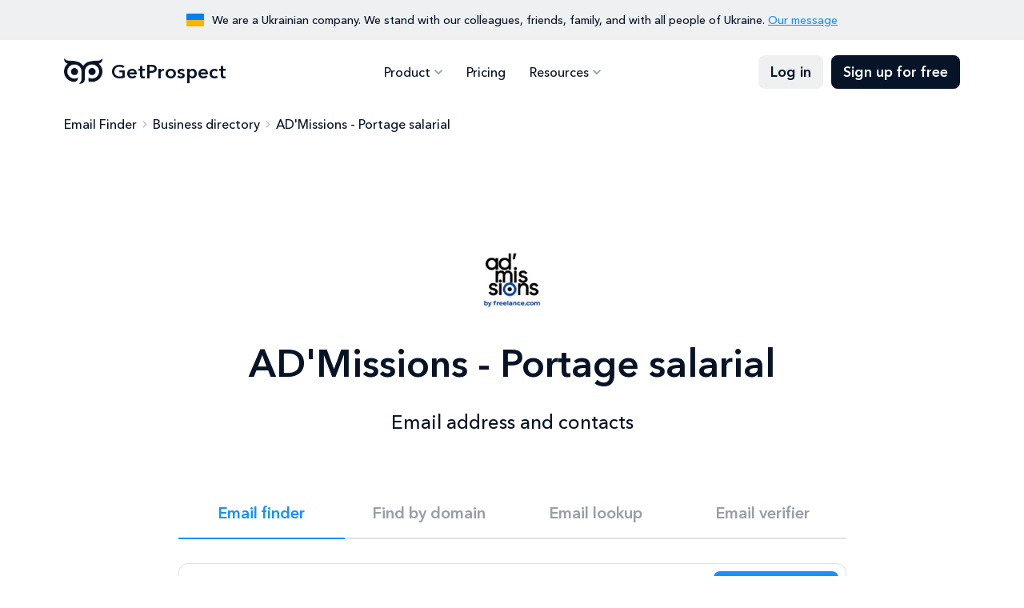

--- FILE ---
content_type: text/html; charset=utf-8
request_url: https://getprospect.com/business-directory/admissions-fr
body_size: 10058
content:
<!DOCTYPE html><html lang="en" class="__className_a7ce4f"><head><meta charSet="utf-8"/><meta name="viewport" content="width=device-width, initial-scale=1"/><link rel="preload" href="/_next/static/media/0a6de87e078249ef-s.p.woff2" as="font" crossorigin="" type="font/woff2"/><link rel="preload" href="/_next/static/media/539413029c00ae50-s.p.woff2" as="font" crossorigin="" type="font/woff2"/><link rel="preload" href="/_next/static/media/81e7cc8950e1cfe6-s.p.woff2" as="font" crossorigin="" type="font/woff2"/><link rel="preload" href="/_next/static/media/fca430a7208d0aec-s.p.woff2" as="font" crossorigin="" type="font/woff2"/><link rel="stylesheet" href="/_next/static/css/9ec8bd8cfc173ad9.css" data-precedence="next"/><link rel="stylesheet" href="/_next/static/css/d735eb2f152ec71e.css" data-precedence="next"/><link rel="preload" as="script" fetchPriority="low" href="/_next/static/chunks/webpack-405affc0dae48766.js"/><script src="/_next/static/chunks/4bd1b696-c023c6e3521b1417.js" async=""></script><script src="/_next/static/chunks/255-cb395327542b56ef.js" async=""></script><script src="/_next/static/chunks/main-app-37faa7c6711a10a3.js" async=""></script><script src="/_next/static/chunks/479-d0f87209a420a42e.js" async=""></script><script src="/_next/static/chunks/346-ce4ab18bf2dae999.js" async=""></script><script src="/_next/static/chunks/362-e5432e917303dd83.js" async=""></script><script src="/_next/static/chunks/914-a8183b4ba7b22548.js" async=""></script><script src="/_next/static/chunks/app/business-directory/%5Bslug%5D/page-439df7980e2f7eba.js" async=""></script><meta name="next-size-adjust" content=""/><title>AD&#x27;Missions - Portage salarial email address and contacts</title><meta name="description" content="Contacts, phone number and main information about AD&#x27;Missions - Portage salarial"/><link rel="canonical" href="https://getprospect.com/business-directory/admissions-fr"/><meta property="og:title" content="AD&#x27;Missions - Portage salarial email address and contacts"/><meta property="og:description" content="Contacts, phone number and main information about AD&#x27;Missions - Portage salarial"/><meta property="og:url" content="https://getprospect.com/business-directory/admissions-fr"/><meta property="og:image" content="https://static.getprospect.com/strapi/email_finder_preview_5945de07dc.png"/><meta property="og:type" content="website"/><meta name="twitter:card" content="summary_large_image"/><meta name="twitter:title" content="AD&#x27;Missions - Portage salarial email address and contacts"/><meta name="twitter:description" content="Contacts, phone number and main information about AD&#x27;Missions - Portage salarial"/><meta name="twitter:image" content="https://static.getprospect.com/strapi/email_finder_preview_5945de07dc.png"/><link rel="icon" type="image/png" href="/favicon-96x96.png" sizes="96x96"/><link rel="icon" type="image/svg+xml" href="/favicon.svg"/><link rel="shortcut icon" href="/favicon.ico"/><link rel="apple-touch-icon" sizes="180x180" href="/apple-icon.png"/><meta name="apple-mobile-web-app-title" content="GetProspect"/><link rel="manifest" href="/manifest.json"/><script type="application/ld+json">{"@context":"https://schema.org","@type":"BreadcrumbList","itemListElement":[{"@type":"ListItem","position":"1","name":"Email Finder","item":"https://getprospect.com/"},{"@type":"ListItem","position":"2","name":"Business directory","item":"https://getprospect.com/business-directory"},{"@type":"ListItem","position":"3","name":"AD'Missions - Portage salarial","item":"https://getprospect.com/business-directory/admissions-fr"}]}</script><script src="/_next/static/chunks/polyfills-42372ed130431b0a.js" noModule=""></script></head><body><div hidden=""><!--$--><!--/$--></div><div data-id="417" data-kind="block" class="topbar"><div class="container"><div class="topbar-flag"></div><p>We are a Ukrainian company. We stand with our colleagues, friends, family, and with all people of Ukraine. <a href="https://getprospect.com/blog/fundraising-for-ukraine">Our message</a></p></div></div><header data-kind="header" class="header"><div class="header-inner "><div class="container"><a class="header-logo" href="https://getprospect.com/"><picture><source srcSet="https://static.getprospect.com/strapi/logo_a173dc14a2.webp" type="image/webp"/><source srcSet="https://static.getprospect.com/strapi/logo_a173dc14a2.png" type="image/png"/><img alt="GetProspect email finder" loading="lazy" width="50" height="32" decoding="async" data-nimg="1" style="color:transparent;height:100%" srcSet="/_next/image?url=https%3A%2F%2Fstatic.getprospect.com%2Fstrapi%2Flogo_a173dc14a2.png&amp;w=64&amp;q=75 1x, /_next/image?url=https%3A%2F%2Fstatic.getprospect.com%2Fstrapi%2Flogo_a173dc14a2.png&amp;w=128&amp;q=75 2x" src="/_next/image?url=https%3A%2F%2Fstatic.getprospect.com%2Fstrapi%2Flogo_a173dc14a2.png&amp;w=128&amp;q=75"/></picture>GetProspect</a><nav class="header-nav  "><div class="container"><ul class="header-nav-list"><li class="-has-submenu "><span>Product</span><div class="header-nav-submenu"><ul class="-double-cols"><li><a href="https://getprospect.com/">Email Finder</a></li><li><a href="https://getprospect.com/linkedIn-email-finder-chrome-extension">Linkedin Email Finder</a></li><li><a href="https://getprospect.com/b2b-contact-database">B2B Database</a></li><li><a href="https://getprospect.com/enrichment">Contact Enrichment</a></li><li><a href="https://getprospect.com/email-lookup">Email Lookup</a></li><li><a href="https://getprospect.com/email-verifier">Email Verifier</a></li><li><a href="https://getprospect.com/cold-email-software">Cold Email</a></li><li><a href="https://getprospect.com/integrations">Integrations</a></li><li><a rel="noopener noreferrer nofollow" target="_blank" href="https://getprospect.readme.io/reference/introduction">API</a></li></ul></div></li><li class=" "><a href="https://getprospect.com/pricing">Pricing</a></li><li class="-has-submenu "><span>Resources</span><div class="header-nav-submenu"><ul><li><a href="https://getprospect.com/blog">Blog</a></li><li><a href="https://getprospect.com/our-data">Our Data</a></li><li><a href="https://getprospect.com/customer-stories">Customer Stories</a></li><li><a href="https://getprospect.com/help-center">Help Center</a></li></ul></div></li></ul><div class="header-nav-actions"><a class="btn -filled -light" href="https://app.getprospect.com/login">Log in</a><a class="btn -filled -dark d-md-none" href="https://app.getprospect.com/sign-up">Sign up</a></div></div></nav><a class="btn -filled -dark" href="https://app.getprospect.com/sign-up">Sign up for free</a><div class="hamburger hamburger--spin d-md-none "><div class="hamburger-box"><div class="hamburger-inner"></div></div></div></div></div></header><div class="breadcrumbs-wrapper"><div class="container"><ul class="breadcrumbs"><li><a href="https://getprospect.com/">Email Finder</a></li><li><a href="https://getprospect.com/business-directory">Business directory</a></li><li>AD&#x27;Missions - Portage salarial</li></ul></div></div><section class="hero"><div class="container"><div class="row justify-content-center"><div class="col-12"><div class="hero-info"><div class="hero-info-logo"><picture><source srcSet="https://static.getprospect.com/strapi/admissions_fr_c74f6aa5cb.webp" type="image/webp"/><source srcSet="https://static.getprospect.com/strapi/admissions_fr_c74f6aa5cb.png" type="image/png"/><img alt="Admissions Fr" loading="lazy" width="128" height="128" decoding="async" data-nimg="1" style="color:transparent;height:100%" srcSet="/_next/image?url=https%3A%2F%2Fstatic.getprospect.com%2Fstrapi%2Fadmissions_fr_c74f6aa5cb.png&amp;w=128&amp;q=75 1x, /_next/image?url=https%3A%2F%2Fstatic.getprospect.com%2Fstrapi%2Fadmissions_fr_c74f6aa5cb.png&amp;w=256&amp;q=75 2x" src="/_next/image?url=https%3A%2F%2Fstatic.getprospect.com%2Fstrapi%2Fadmissions_fr_c74f6aa5cb.png&amp;w=256&amp;q=75"/></picture></div><h1 class="has-description">AD&#x27;Missions - Portage salarial<p>Email address and contacts</p></h1></div></div><div class="col-xxl-8 col-xl-9 col-lg-10"><div class="try"><ul data-id="236" data-kind="block" class="try-nav"><li class="-active"><h4><a href="https://getprospect.com/">Email finder</a></h4></li><li><h4><a href="https://getprospect.com/email-finder/email-finder-by-domain">Find by domain</a></h4></li><li><h4><a href="https://getprospect.com/email-lookup">Email lookup</a></h4></li><li><h4><a href="https://getprospect.com/email-verifier">Email verifier</a></h4></li></ul><div class="try-content"><div id="cf-turnstile"></div><form class="try-search" id="trySearch"><div class="try-search-input  "><svg><use xlink:href="/img/svgsprite/svgsprite.svg#person-light"></use></svg><input type="search" placeholder="Full name" autoComplete="off" name="name" value=""/><div class="try-search-dropdown"></div></div><div class="try-search-seperator"></div><div class="try-search-input  "><svg><use xlink:href="/img/svgsprite/svgsprite.svg#corporate-fare"></use></svg><input type="search" placeholder="Company" autoComplete="off" name="company" value="admissions.fr"/><div class="try-search-dropdown"></div></div><button type="submit" class="try-search-submit btn -filled -primary " aria-label="Search lead"><span>Find contact</span></button></form></div></div></div></div></div></section><section data-id="4288" data-kind="company-insight" class="company"><div class="container -lg-narrower"><div class="company-inner"><div class="company-block company-description"><h2 class="h3">AD&#x27;Missions - Portage salarial company description</h2><p>AD’Missions est, depuis 20 ans, reconnu pour la fiabilité de ses prestations et la qualité de son engagement dans le secteur du portage salarial.

Partenaire de référence pour les consultants comme pour les entreprises, AD&#x27;Missions regroupe aujourd&#x27;hui plus de 5 000 consultants-salariés réalisant un chiffre d&#x27;affaires annuel de 60 millions d&#x27;euros, un réseau de quinze agences régionales, et une équipe de 35 collaborateurs permanents.

Notre équipe de spécialistes des ressources humaines et de la gestion d&#x27;entreprise accompagne les indépendants des métiers du conseil et de la formation dans le développement de leur activité, grâce à des formations, des ateliers pratiques, de la mise en réseau.
Le portage salarial permet aux experts de créer leur activité tout en bénéficiant du statut de salarié  et de ses avantages (couverture sociale, salaire en fin de mois, cumul allocations chômage, prévoyance…)

Pour en savoir plus : www.admissions.fr

Nos agences : Paris, Rennes, Nantes, Saint-Nazaire, La Roche-sur-Yon-Bordeaux, Caen, Rouen, Toulouse, Marseille, Nice, Lyon, Grenoble, Clermont-Ferrand, Strasbourg et Lille.</p><ul><li><svg><use xlink:href="/img/svgsprite/svgsprite.svg#people"></use></svg><h3>Employee count</h3><p>476</p></li><li><svg><use xlink:href="/img/svgsprite/svgsprite.svg#corporate-fare"></use></svg><h3>Industry</h3><a href="https://getprospect.com/business-directory/human-resources">Human Resources</a></li><li><svg><use xlink:href="/img/svgsprite/svgsprite.svg#public"></use></svg><h3>Country</h3><p>France</p></li><li><svg><use xlink:href="/img/svgsprite/svgsprite.svg#laptop"></use></svg><h3>Company website</h3><a rel="noopener noreferrer nofollow" target="_blank" href="https://admissions.fr">https://admissions.fr</a></li></ul></div><div data-id="416" data-kind="block" class="company-sidebar"><div class="company-block company-sidebar-inner"><h2 class="h3">GetProspect Email Finder</h2><p>Retrieve thousands of email addresses in single click without leaving your current tab. Download for free now!</p><div class="company-sidebar-details"><svg><use xlink:href="/img/svgsprite/svgsprite.svg#check"></use></svg><p>50 Free emails every month</p></div><a rel="noopener noreferrer nofollow" target="_blank" class="btn -filled -primary" href="https://chromewebstore.google.com/detail/email-finder-getprospect/bhbcbkonalnjkflmdkdodieehnmmeknp"><svg><use xlink:href="/img/svgsprite/svgsprite.svg#chrome"></use></svg>Add to Chrome</a><div class="company-sidebar-rate"><div class="company-sidebar-rate-stars"><span></span><span></span><span></span><span></span><span></span></div><p>4.8 from 1100+ reviews. 100,000+ happy users</p></div></div></div><div class="company-block company-competitors -wide"><h2 class="h3">AD&#x27;Missions - Portage salarial competitors and alternatives</h2><div class="company-grid"><a class="company-competitor" href="https://getprospect.com/business-directory/availablecar"><div class="company-competitor-logo"><picture><source srcSet="https://static.getprospect.com/strapi/availablecar_com_a2c68f751a.webp" type="image/webp"/><source srcSet="https://static.getprospect.com/strapi/availablecar_com_a2c68f751a.png" type="image/png"/><img alt="Company Availablecar" loading="lazy" width="60" height="60" decoding="async" data-nimg="1" style="color:transparent;height:100%" srcSet="/_next/image?url=https%3A%2F%2Fstatic.getprospect.com%2Fstrapi%2Favailablecar_com_a2c68f751a.png&amp;w=64&amp;q=75 1x, /_next/image?url=https%3A%2F%2Fstatic.getprospect.com%2Fstrapi%2Favailablecar_com_a2c68f751a.png&amp;w=128&amp;q=75 2x" src="/_next/image?url=https%3A%2F%2Fstatic.getprospect.com%2Fstrapi%2Favailablecar_com_a2c68f751a.png&amp;w=128&amp;q=75"/></picture></div><div class="company-competitor-name">Availablecar</div><div class="company-competitor-location">United Kingdom, Staffordshire</div><div class="company-competitor-employees">550 employees</div></a><a class="company-competitor" href="https://getprospect.com/business-directory/peoplesearch-jobs"><div class="company-competitor-logo"><picture><source srcSet="https://static.getprospect.com/strapi/peoplesearch_jobs_fca3c8c4dd.webp" type="image/webp"/><source srcSet="https://static.getprospect.com/strapi/peoplesearch_jobs_fca3c8c4dd.png" type="image/png"/><img alt="Company PeopleSearch" loading="lazy" width="60" height="60" decoding="async" data-nimg="1" style="color:transparent;height:100%" srcSet="/_next/image?url=https%3A%2F%2Fstatic.getprospect.com%2Fstrapi%2Fpeoplesearch_jobs_fca3c8c4dd.png&amp;w=64&amp;q=75 1x, /_next/image?url=https%3A%2F%2Fstatic.getprospect.com%2Fstrapi%2Fpeoplesearch_jobs_fca3c8c4dd.png&amp;w=128&amp;q=75 2x" src="/_next/image?url=https%3A%2F%2Fstatic.getprospect.com%2Fstrapi%2Fpeoplesearch_jobs_fca3c8c4dd.png&amp;w=128&amp;q=75"/></picture></div><div class="company-competitor-name">PeopleSearch</div><div class="company-competitor-location">391A Orchard Road Singapore Singapore</div><div class="company-competitor-employees">481 employees</div></a><a class="company-competitor" href="https://getprospect.com/business-directory/pt-kanitra-mitra-jayautama"><div class="company-competitor-logo"><img alt="PT Kanitra Mitra Jayautama" loading="lazy" width="60" height="60" decoding="async" data-nimg="1" style="color:transparent" srcSet="/_next/image?url=https%3A%2F%2Flogo.clearbit.com%2Fkamaju.co.id&amp;w=64&amp;q=75 1x, /_next/image?url=https%3A%2F%2Flogo.clearbit.com%2Fkamaju.co.id&amp;w=128&amp;q=75 2x" src="/_next/image?url=https%3A%2F%2Flogo.clearbit.com%2Fkamaju.co.id&amp;w=128&amp;q=75"/></div><div class="company-competitor-name">PT Kanitra Mitra Jayautama</div><div class="company-competitor-location">Jalan Bekasi Raya Jakarta Cakung</div><div class="company-competitor-employees">324 employees</div></a><a class="company-competitor" href="https://getprospect.com/business-directory/leminterim-be"><div class="company-competitor-logo"><picture><source srcSet="https://static.getprospect.com/strapi/leminterim_be_8e7b39d743.webp" type="image/webp"/><source srcSet="https://static.getprospect.com/strapi/leminterim_be_8e7b39d743.png" type="image/png"/><img alt="Company LEM intérim - Groupe PROMAN" loading="lazy" width="60" height="60" decoding="async" data-nimg="1" style="color:transparent;height:100%" srcSet="/_next/image?url=https%3A%2F%2Fstatic.getprospect.com%2Fstrapi%2Fleminterim_be_8e7b39d743.png&amp;w=64&amp;q=75 1x, /_next/image?url=https%3A%2F%2Fstatic.getprospect.com%2Fstrapi%2Fleminterim_be_8e7b39d743.png&amp;w=128&amp;q=75 2x" src="/_next/image?url=https%3A%2F%2Fstatic.getprospect.com%2Fstrapi%2Fleminterim_be_8e7b39d743.png&amp;w=128&amp;q=75"/></picture></div><div class="company-competitor-name">LEM intérim - Groupe PROMAN</div><div class="company-competitor-location">Boulevard de Froidmont Région wallonne Liège</div><div class="company-competitor-employees">92 employees</div></a></div></div></div></div></section><footer class="footer"><div class="container"><div class="footer-cta "><h2>Start to find emails for 50 new ideal customers for free every month</h2><div class="footer-cta-info"><span>Sing up for free</span><p>No credit card required, GDPR complaint</p></div><a class="circle-btn -light" aria-label="Sing up for free" href="https://app.getprospect.com/sign-up"></a></div><div data-kind="footer" class="footer-nav"><div class="footer-nav-block"><div class="footer-nav-title">Product</div><ul class="footer-nav-list"><li><a class="Email Finder" href="https://getprospect.com/">Email Finder</a></li><li><a class="Linkedin Email Finder" href="https://getprospect.com/linkedIn-email-finder-chrome-extension">Linkedin Email Finder</a></li><li><a class="B2B Database" href="https://getprospect.com/b2b-contact-database">B2B Database</a></li><li><a class="Lead Enrichment" href="https://getprospect.com/enrichment">Lead Enrichment</a></li><li><a class="Integrations" href="https://getprospect.com/integrations">Integrations</a></li><li><a rel="noopener noreferrer nofollow" target="_blank" class="API" href="https://getprospect.readme.io/reference/introduction">API</a></li><li><a class="Cold Email" href="https://getprospect.com/cold-email-software">Cold Email</a></li><li><a class="Email Verifier" href="https://getprospect.com/email-verifier">Email Verifier</a></li><li><a class="Email Lookup" href="https://getprospect.com/email-lookup">Email Lookup</a></li><li><a class="Bulk Email Finder" href="https://getprospect.com/email-finder/bulk-email-finder">Bulk Email Finder</a></li><li><a class="Email Finder By Domain" href="https://getprospect.com/email-finder/email-finder-by-domain">Email Finder By Domain</a></li><li><a class="Bulk Email Verifier" href="https://getprospect.com/email-verifier/bulk-email-verifier">Bulk Email Verifier</a></li><li><a class="Google Sheets Addon" href="https://getprospect.com/email-finder-addon-google-sheets">Google Sheets Addon</a></li><li><a class="CRM" href="https://getprospect.com/crm">CRM</a></li></ul></div><div class="footer-nav-block"><div class="footer-nav-title">Resources</div><ul class="footer-nav-list"><li><a class="Blog" href="https://getprospect.com/blog">Blog</a></li><li><a class="Help Center" href="https://getprospect.com/help-center">Help Center</a></li><li><a class="Directory" href="https://getprospect.com/business-directory">Directory</a></li><li><a class="Email Finders Comparison" href="https://getprospect.com/email-finders-comparison">Email Finders Comparison</a></li></ul></div><div class="footer-nav-block"><div class="footer-nav-title">Company</div><ul class="footer-nav-list"><li><a class="About Us" href="https://getprospect.com/about">About Us</a></li><li><a class="Customer Stories" href="https://getprospect.com/customer-stories">Customer Stories</a></li><li><a class="Our Data" href="https://getprospect.com/our-data">Our Data</a></li><li><a class="Pricing" href="https://getprospect.com/pricing">Pricing</a></li></ul></div><div class="footer-nav-block"><div class="footer-nav-title">Legal</div><ul class="footer-nav-list"><li><a class="Terms of Use" href="https://getprospect.com/terms">Terms of Use</a></li><li><a class="Privacy Policy" href="https://getprospect.com/privacy">Privacy Policy</a></li><li><a class="DPA" href="https://getprospect.com/dpa">DPA</a></li><li><a class="Don&#x27;t Sell My Info" href="https://getprospect.com/personal-data">Don&#x27;t Sell My Info</a></li></ul></div></div><div data-kind="footer" class="footer-bottom"><p class="footer-copyright">&copy;2016-2025 GetProspect LLC. Made in Ukraine 🇺🇦 Hosted in EU</p><ul class="socials"><li><a rel="noopener noreferrer nofollow" target="_blank" aria-label="Visit social network email" href="mailto:support@getprospect.com"><svg><use xlink:href="/img/svgsprite/svgsprite.svg#email"></use></svg></a></li><li><a rel="noopener noreferrer nofollow" target="_blank" aria-label="Visit social network facebook" href="https://www.facebook.com/getprospect.io/"><svg><use xlink:href="/img/svgsprite/svgsprite.svg#facebook"></use></svg></a></li><li><a rel="noopener noreferrer nofollow" target="_blank" aria-label="Visit social network linkedin" href="https://www.linkedin.com/company/getprospect-com"><svg><use xlink:href="/img/svgsprite/svgsprite.svg#linkedin"></use></svg></a></li><li><a rel="noopener noreferrer nofollow" target="_blank" aria-label="Visit social network twitter" href="https://twitter.com/getprospect_com"><svg><use xlink:href="/img/svgsprite/svgsprite.svg#twitter"></use></svg></a></li><li><a rel="noopener noreferrer nofollow" target="_blank" aria-label="Visit social network youtube" href="https://www.youtube.com/@getprospect"><svg><use xlink:href="/img/svgsprite/svgsprite.svg#youtube"></use></svg></a></li><li><a rel="noopener noreferrer nofollow" target="_blank" aria-label="Visit social network chrome" href="https://chromewebstore.google.com/detail/email-finder-getprospect/bhbcbkonalnjkflmdkdodieehnmmeknp"><svg><use xlink:href="/img/svgsprite/svgsprite.svg#chrome"></use></svg></a></li></ul></div></div></footer><script>
(function(w,d,s,l,i){w[l]=w[l]||[];w[l].push({'gtm.start':
new Date().getTime(),event:'gtm.js'});var f=d.getElementsByTagName(s)[0],
j=d.createElement(s),dl=l!='dataLayer'?'&l='+l:'';j.defer=true;j.src=
'https://www.googletagmanager.com/gtm.js?id='+i+dl;f.parentNode.insertBefore(j,f);
})(window,document,'script','dataLayer','GTM-TZKM6SD');
</script><!--$--><!--/$--><script src="/_next/static/chunks/webpack-405affc0dae48766.js" id="_R_" async=""></script><script>(self.__next_f=self.__next_f||[]).push([0])</script><script>self.__next_f.push([1,"1:\"$Sreact.fragment\"\n2:I[9766,[],\"\"]\n3:I[8924,[],\"\"]\n6:I[4431,[],\"OutletBoundary\"]\n8:I[5278,[],\"AsyncMetadataOutlet\"]\na:I[4431,[],\"ViewportBoundary\"]\nc:I[4431,[],\"MetadataBoundary\"]\nd:\"$Sreact.suspense\"\nf:I[7150,[],\"\"]\n:HL[\"/_next/static/media/0a6de87e078249ef-s.p.woff2\",\"font\",{\"crossOrigin\":\"\",\"type\":\"font/woff2\"}]\n:HL[\"/_next/static/media/539413029c00ae50-s.p.woff2\",\"font\",{\"crossOrigin\":\"\",\"type\":\"font/woff2\"}]\n:HL[\"/_next/static/media/81e7cc8950e1cfe6-s.p.woff2\",\"font\",{\"crossOrigin\":\"\",\"type\":\"font/woff2\"}]\n:HL[\"/_next/static/media/fca430a7208d0aec-s.p.woff2\",\"font\",{\"crossOrigin\":\"\",\"type\":\"font/woff2\"}]\n:HL[\"/_next/static/css/9ec8bd8cfc173ad9.css\",\"style\"]\n:HL[\"/_next/static/css/d735eb2f152ec71e.css\",\"style\"]\n"])</script><script>self.__next_f.push([1,"0:{\"P\":null,\"b\":\"KCsv2i170vClsCPYmooc7\",\"p\":\"\",\"c\":[\"\",\"business-directory\",\"admissions-fr\"],\"i\":false,\"f\":[[[\"\",{\"children\":[\"business-directory\",{\"children\":[[\"slug\",\"admissions-fr\",\"d\"],{\"children\":[\"__PAGE__\",{}]}]}]},\"$undefined\",\"$undefined\",true],[\"\",[\"$\",\"$1\",\"c\",{\"children\":[null,[\"$\",\"$L2\",null,{\"parallelRouterKey\":\"children\",\"error\":\"$undefined\",\"errorStyles\":\"$undefined\",\"errorScripts\":\"$undefined\",\"template\":[\"$\",\"$L3\",null,{}],\"templateStyles\":\"$undefined\",\"templateScripts\":\"$undefined\",\"notFound\":[\"$L4\",[[\"$\",\"link\",\"0\",{\"rel\":\"stylesheet\",\"href\":\"/_next/static/css/9ec8bd8cfc173ad9.css\",\"precedence\":\"next\",\"crossOrigin\":\"$undefined\",\"nonce\":\"$undefined\"}],[\"$\",\"link\",\"1\",{\"rel\":\"stylesheet\",\"href\":\"/_next/static/css/d735eb2f152ec71e.css\",\"precedence\":\"next\",\"crossOrigin\":\"$undefined\",\"nonce\":\"$undefined\"}]]],\"forbidden\":\"$undefined\",\"unauthorized\":\"$undefined\"}]]}],{\"children\":[\"business-directory\",[\"$\",\"$1\",\"c\",{\"children\":[null,[\"$\",\"$L2\",null,{\"parallelRouterKey\":\"children\",\"error\":\"$undefined\",\"errorStyles\":\"$undefined\",\"errorScripts\":\"$undefined\",\"template\":[\"$\",\"$L3\",null,{}],\"templateStyles\":\"$undefined\",\"templateScripts\":\"$undefined\",\"notFound\":\"$undefined\",\"forbidden\":\"$undefined\",\"unauthorized\":\"$undefined\"}]]}],{\"children\":[[\"slug\",\"admissions-fr\",\"d\"],[\"$\",\"$1\",\"c\",{\"children\":[null,[\"$\",\"$L2\",null,{\"parallelRouterKey\":\"children\",\"error\":\"$undefined\",\"errorStyles\":\"$undefined\",\"errorScripts\":\"$undefined\",\"template\":[\"$\",\"$L3\",null,{}],\"templateStyles\":\"$undefined\",\"templateScripts\":\"$undefined\",\"notFound\":\"$undefined\",\"forbidden\":\"$undefined\",\"unauthorized\":\"$undefined\"}]]}],{\"children\":[\"__PAGE__\",[\"$\",\"$1\",\"c\",{\"children\":[\"$L5\",[[\"$\",\"link\",\"0\",{\"rel\":\"stylesheet\",\"href\":\"/_next/static/css/9ec8bd8cfc173ad9.css\",\"precedence\":\"next\",\"crossOrigin\":\"$undefined\",\"nonce\":\"$undefined\"}],[\"$\",\"link\",\"1\",{\"rel\":\"stylesheet\",\"href\":\"/_next/static/css/d735eb2f152ec71e.css\",\"precedence\":\"next\",\"crossOrigin\":\"$undefined\",\"nonce\":\"$undefined\"}]],[\"$\",\"$L6\",null,{\"children\":[\"$L7\",[\"$\",\"$L8\",null,{\"promise\":\"$@9\"}]]}]]}],{},null,false]},null,false]},null,false]},null,false],[\"$\",\"$1\",\"h\",{\"children\":[null,[[\"$\",\"$La\",null,{\"children\":\"$Lb\"}],[\"$\",\"meta\",null,{\"name\":\"next-size-adjust\",\"content\":\"\"}]],[\"$\",\"$Lc\",null,{\"children\":[\"$\",\"div\",null,{\"hidden\":true,\"children\":[\"$\",\"$d\",null,{\"fallback\":null,\"children\":\"$Le\"}]}]}]]}],false]],\"m\":\"$undefined\",\"G\":[\"$f\",[]],\"s\":false,\"S\":true}\n"])</script><script>self.__next_f.push([1,"b:[[\"$\",\"meta\",\"0\",{\"charSet\":\"utf-8\"}],[\"$\",\"meta\",\"1\",{\"name\":\"viewport\",\"content\":\"width=device-width, initial-scale=1\"}]]\n7:null\n"])</script><script>self.__next_f.push([1,"9:{\"metadata\":[[\"$\",\"title\",\"0\",{\"children\":\"AD'Missions - Portage salarial email address and contacts\"}],[\"$\",\"meta\",\"1\",{\"name\":\"description\",\"content\":\"Contacts, phone number and main information about AD'Missions - Portage salarial\"}],[\"$\",\"link\",\"2\",{\"rel\":\"canonical\",\"href\":\"https://getprospect.com/business-directory/admissions-fr\"}],[\"$\",\"meta\",\"3\",{\"property\":\"og:title\",\"content\":\"AD'Missions - Portage salarial email address and contacts\"}],[\"$\",\"meta\",\"4\",{\"property\":\"og:description\",\"content\":\"Contacts, phone number and main information about AD'Missions - Portage salarial\"}],[\"$\",\"meta\",\"5\",{\"property\":\"og:url\",\"content\":\"https://getprospect.com/business-directory/admissions-fr\"}],[\"$\",\"meta\",\"6\",{\"property\":\"og:image\",\"content\":\"https://static.getprospect.com/strapi/email_finder_preview_5945de07dc.png\"}],[\"$\",\"meta\",\"7\",{\"property\":\"og:type\",\"content\":\"website\"}],[\"$\",\"meta\",\"8\",{\"name\":\"twitter:card\",\"content\":\"summary_large_image\"}],[\"$\",\"meta\",\"9\",{\"name\":\"twitter:title\",\"content\":\"AD'Missions - Portage salarial email address and contacts\"}],[\"$\",\"meta\",\"10\",{\"name\":\"twitter:description\",\"content\":\"Contacts, phone number and main information about AD'Missions - Portage salarial\"}],[\"$\",\"meta\",\"11\",{\"name\":\"twitter:image\",\"content\":\"https://static.getprospect.com/strapi/email_finder_preview_5945de07dc.png\"}]],\"error\":null,\"digest\":\"$undefined\"}\n"])</script><script>self.__next_f.push([1,"e:\"$9:metadata\"\n"])</script><script>self.__next_f.push([1,"10:I[7209,[\"479\",\"static/chunks/479-d0f87209a420a42e.js\",\"346\",\"static/chunks/346-ce4ab18bf2dae999.js\",\"362\",\"static/chunks/362-e5432e917303dd83.js\",\"914\",\"static/chunks/914-a8183b4ba7b22548.js\",\"617\",\"static/chunks/app/business-directory/%5Bslug%5D/page-439df7980e2f7eba.js\"],\"default\"]\n12:I[4161,[\"479\",\"static/chunks/479-d0f87209a420a42e.js\",\"346\",\"static/chunks/346-ce4ab18bf2dae999.js\",\"362\",\"static/chunks/362-e5432e917303dd83.js\",\"914\",\"static/chunks/914-a8183b4ba7b22548.js\",\"617\",\"static/chunks/app/business-directory/%5Bslug%5D/page-439df7980e2f7eba.js\"],\"default\"]\n13:I[1356,[\"479\",\"static/chunks/479-d0f87209a420a42e.js\",\"346\",\"static/chunks/346-ce4ab18bf2dae999.js\",\"362\",\"static/chunks/362-e5432e917303dd83.js\",\"914\",\"static/chunks/914-a8183b4ba7b22548.js\",\"617\",\"static/chunks/app/business-directory/%5Bslug%5D/page-439df7980e2f7eba.js\"],\"Image\"]\n14:I[2619,[\"479\",\"static/chunks/479-d0f87209a420a42e.js\",\"346\",\"static/chunks/346-ce4ab18bf2dae999.js\",\"362\",\"static/chunks/362-e5432e917303dd83.js\",\"914\",\"static/chunks/914-a8183b4ba7b22548.js\",\"617\",\"static/chunks/app/business-directory/%5Bslug%5D/page-439df7980e2f7eba.js\"],\"\"]\n"])</script><script>self.__next_f.push([1,"4:[\"$\",\"html\",null,{\"lang\":\"en\",\"className\":\"__className_a7ce4f\",\"children\":[[\"$\",\"head\",null,{\"children\":[[null,\"$undefined\",\"$undefined\",\"$undefined\",\"$undefined\",\"$undefined\",null],[\"$\",\"link\",null,{\"rel\":\"icon\",\"type\":\"image/png\",\"href\":\"/favicon-96x96.png\",\"sizes\":\"96x96\"}],[\"$\",\"link\",null,{\"rel\":\"icon\",\"type\":\"image/svg+xml\",\"href\":\"/favicon.svg\"}],[\"$\",\"link\",null,{\"rel\":\"shortcut icon\",\"href\":\"/favicon.ico\"}],[\"$\",\"link\",null,{\"rel\":\"apple-touch-icon\",\"sizes\":\"180x180\",\"href\":\"/apple-icon.png\"}],[\"$\",\"meta\",null,{\"name\":\"apple-mobile-web-app-title\",\"content\":\"GetProspect\"}],[\"$\",\"link\",null,{\"rel\":\"manifest\",\"href\":\"/manifest.json\"}]]}],[\"$\",\"body\",null,{\"children\":[[\"$\",\"$L10\",null,{\"header\":\"\u003cp\u003eBlack Friday Sale: our plans with \u003cstrong\u003e50% OFF\u003c/strong\u003e for first 100 users\u003c/p\u003e\",\"monthlyDiscount\":null,\"annualDiscount\":50,\"startDate\":\"2025-11-25\",\"endDate\":\"2025-12-03\",\"createdAt\":\"2023-11-23T09:48:25.417Z\",\"updatedAt\":\"2025-11-25T11:31:41.912Z\",\"publishedAt\":\"2023-11-23T09:48:27.207Z\",\"visible\":true,\"button\":{\"id\":61,\"text\":\"See offers\",\"url\":\"/pricing\",\"svgName\":null}}],\"$L11\",[\"$\",\"$L12\",null,{\"header\":{\"createdAt\":\"2023-10-05T12:16:04.938Z\",\"updatedAt\":\"2025-03-19T17:26:57.635Z\",\"publishedAt\":\"2023-10-05T12:16:08.121Z\",\"categories\":[{\"id\":1,\"name\":\"Product\",\"url\":null,\"links\":[{\"id\":1,\"name\":\"Email Finder\",\"url\":\"/\",\"description\":null},{\"id\":2,\"name\":\"Linkedin Email Finder\",\"url\":\"/linkedIn-email-finder-chrome-extension\",\"description\":null},{\"id\":3,\"name\":\"B2B Database\",\"url\":\"/b2b-contact-database\",\"description\":null},{\"id\":4,\"name\":\"Contact Enrichment\",\"url\":\"/enrichment\",\"description\":null},{\"id\":5,\"name\":\"Email Lookup\",\"url\":\"/email-lookup\",\"description\":null},{\"id\":6,\"name\":\"Email Verifier\",\"url\":\"/email-verifier\",\"description\":null},{\"id\":7,\"name\":\"Cold Email\",\"url\":\"/cold-email-software\",\"description\":null},{\"id\":8,\"name\":\"Integrations\",\"url\":\"/integrations\",\"description\":null},{\"id\":9,\"name\":\"API\",\"url\":\"https://getprospect.readme.io/reference/introduction\",\"description\":null}]},{\"id\":2,\"name\":\"Pricing\",\"url\":\"/pricing\",\"links\":[]},{\"id\":3,\"name\":\"Resources\",\"url\":null,\"links\":[{\"id\":10,\"name\":\"Blog\",\"url\":\"/blog\",\"description\":null},{\"id\":11,\"name\":\"Our Data\",\"url\":\"/our-data\",\"description\":null},{\"id\":12,\"name\":\"Customer Stories\",\"url\":\"/customer-stories\",\"description\":null},{\"id\":13,\"name\":\"Help Center\",\"url\":\"/help-center\",\"description\":null}]}],\"logo\":{\"data\":{\"id\":545,\"attributes\":{\"name\":\"logo.png\",\"alternativeText\":\"GetProspect email finder\",\"caption\":null,\"width\":153,\"height\":100,\"formats\":null,\"hash\":\"logo_a173dc14a2\",\"ext\":\".png\",\"mime\":\"image/png\",\"size\":2.03,\"url\":\"https://static.getprospect.com/strapi/logo_a173dc14a2.png\",\"previewUrl\":null,\"provider\":\"strapi-provider-upload-aws-2\",\"provider_metadata\":null,\"createdAt\":\"2023-12-21T12:33:47.111Z\",\"updatedAt\":\"2025-02-18T16:48:43.959Z\"}}}}}],\"$undefined\",[[\"$\",\"section\",\"215\",{\"data-id\":215,\"data-kind\":\"block\",\"className\":\"not-found\",\"children\":[[\"$\",\"div\",null,{\"className\":\"error-logo\",\"children\":[\"$\",\"$L13\",null,{\"alt\":\"Logo 404\",\"height\":320,\"width\":380,\"src\":\"https://static.getprospect.com/strapi/logo_404_39688c1b5f.svg\",\"style\":{\"height\":\"100%\"},\"priority\":\"$undefined\"}]}],[\"$\",\"div\",null,{\"className\":\"error-header\",\"children\":[\"$\",\"h1\",null,{\"children\":\"Page not found\"}]}],[\"$\",\"div\",null,{\"className\":\"error-message\",\"children\":[\"$\",\"p\",null,{\"children\":[[\"$\",\"$1\",\"0\",{\"children\":\"This page doesn't seem to exist. If you think there should definitely be something here, please email us at \"}],[\"$\",\"$L14\",\"1\",{\"rel\":\"noopener noreferrer nofollow\",\"target\":\"_blank\",\"href\":\"mailto:support@getprospect.com\",\"prefetch\":false,\"children\":\"support@getprospect.com\"}]]}]}],[\"$\",\"div\",null,{\"className\":\"error-buttons\",\"children\":[[\"$\",\"$L14\",\"not_found_button_https://getprospect.com/\",{\"rel\":\"$undefined\",\"target\":\"$undefined\",\"href\":\"https://getprospect.com/\",\"prefetch\":false,\"className\":\"btn -filled -primary\",\"children\":\"Home Page\"}],[\"$\",\"$L14\",\"not_found_button_https://app.getprospect.com\",{\"rel\":\"$undefined\",\"target\":\"$undefined\",\"href\":\"https://app.getprospect.com\",\"prefetch\":false,\"className\":\"btn -filled -primary\",\"children\":\"Dashboard\"}]]}]]}]],\"$undefined\",\"$undefined\",[\"$\",\"footer\",null,{\"className\":\"footer\",\"children\":[\"$\",\"div\",null,{\"className\":\"container\",\"children\":[[\"$\",\"div\",null,{\"className\":\"footer-cta \",\"children\":[[\"$\",\"h2\",null,{\"children\":\"Start to find emails for 50 new ideal customers for free every month\"}],[\"$\",\"div\",null,{\"className\":\"footer-cta-info\",\"children\":[[\"$\",\"span\",null,{\"children\":\"Sign up for free\"}],[\"$\",\"p\",null,{\"children\":\"No credit card required, GDPR complaint\"}]]}],[\"$\",\"$L14\",null,{\"rel\":\"$undefined\",\"target\":\"$undefined\",\"href\":\"https://app.getprospect.com/sign-up\",\"prefetch\":false,\"className\":\"circle-btn -light\",\"aria-label\":\"Sign up for free\",\"children\":\"$undefined\"}]]}],\"$L15\",\"$L16\"]}]}],\"$L17\",\"$L18\",\"$L19\",\"$L1a\",\"$undefined\"]}]]}]\n"])</script><script>self.__next_f.push([1,"1c:I[3614,[\"479\",\"static/chunks/479-d0f87209a420a42e.js\",\"346\",\"static/chunks/346-ce4ab18bf2dae999.js\",\"362\",\"static/chunks/362-e5432e917303dd83.js\",\"914\",\"static/chunks/914-a8183b4ba7b22548.js\",\"617\",\"static/chunks/app/business-directory/%5Bslug%5D/page-439df7980e2f7eba.js\"],\"default\"]\n1d:I[8506,[\"479\",\"static/chunks/479-d0f87209a420a42e.js\",\"346\",\"static/chunks/346-ce4ab18bf2dae999.js\",\"362\",\"static/chunks/362-e5432e917303dd83.js\",\"914\",\"static/chunks/914-a8183b4ba7b22548.js\",\"617\",\"static/chunks/app/business-directory/%5Bslug%5D/page-439df7980e2f7eba.js\"],\"default\"]\n1e:I[6537,[\"479\",\"static/chunks/479-d0f87209a420a42e.js\",\"346\",\"static/chunks/346-ce4ab18bf2dae999.js\",\"362\",\"static/chunks/362-e5432e917303dd83.js\",\"914\",\"static/chunks/914-a8183b4ba7b22548.js\",\"617\",\"static/chunks/app/business-directory/%5Bslug%5D/page-439df7980e2f7eba.js\"],\"default\"]\n"])</script><script>self.__next_f.push([1,"15:[\"$\",\"div\",null,{\"data-kind\":\"footer\",\"className\":\"footer-nav\",\"children\":[[\"$\",\"div\",\"footer_category_1\",{\"className\":\"footer-nav-block\",\"children\":[[\"$\",\"div\",null,{\"className\":\"footer-nav-title\",\"children\":\"Product\"}],[\"$\",\"ul\",null,{\"className\":\"footer-nav-list\",\"children\":[[\"$\",\"li\",\"5\",{\"children\":[\"$\",\"$L14\",null,{\"rel\":\"$undefined\",\"target\":\"$undefined\",\"href\":\"https://getprospect.com/\",\"prefetch\":false,\"className\":\"Email Finder\",\"children\":\"Email Finder\"}]}],[\"$\",\"li\",\"6\",{\"children\":[\"$\",\"$L14\",null,{\"rel\":\"$undefined\",\"target\":\"$undefined\",\"href\":\"https://getprospect.com/linkedIn-email-finder-chrome-extension\",\"prefetch\":false,\"className\":\"Linkedin Email Finder\",\"children\":\"Linkedin Email Finder\"}]}],[\"$\",\"li\",\"7\",{\"children\":[\"$\",\"$L14\",null,{\"rel\":\"$undefined\",\"target\":\"$undefined\",\"href\":\"https://getprospect.com/b2b-contact-database\",\"prefetch\":false,\"className\":\"B2B Database\",\"children\":\"B2B Database\"}]}],[\"$\",\"li\",\"8\",{\"children\":[\"$\",\"$L14\",null,{\"rel\":\"$undefined\",\"target\":\"$undefined\",\"href\":\"https://getprospect.com/enrichment\",\"prefetch\":false,\"className\":\"Lead Enrichment\",\"children\":\"Lead Enrichment\"}]}],[\"$\",\"li\",\"9\",{\"children\":[\"$\",\"$L14\",null,{\"rel\":\"$undefined\",\"target\":\"$undefined\",\"href\":\"https://getprospect.com/integrations\",\"prefetch\":false,\"className\":\"Integrations\",\"children\":\"Integrations\"}]}],[\"$\",\"li\",\"10\",{\"children\":[\"$\",\"$L14\",null,{\"rel\":\"noopener noreferrer nofollow\",\"target\":\"_blank\",\"href\":\"https://getprospect.readme.io/reference/introduction\",\"prefetch\":false,\"className\":\"API\",\"children\":\"API\"}]}],[\"$\",\"li\",\"11\",{\"children\":[\"$\",\"$L14\",null,{\"rel\":\"$undefined\",\"target\":\"$undefined\",\"href\":\"https://getprospect.com/cold-email-software\",\"prefetch\":false,\"className\":\"Cold Email\",\"children\":\"Cold Email\"}]}],[\"$\",\"li\",\"31\",{\"children\":[\"$\",\"$L14\",null,{\"rel\":\"$undefined\",\"target\":\"$undefined\",\"href\":\"https://getprospect.com/email-verifier\",\"prefetch\":false,\"className\":\"Email Verifier\",\"children\":\"Email Verifier\"}]}],[\"$\",\"li\",\"32\",{\"children\":[\"$\",\"$L14\",null,{\"rel\":\"$undefined\",\"target\":\"$undefined\",\"href\":\"https://getprospect.com/email-lookup\",\"prefetch\":false,\"className\":\"Email Lookup\",\"children\":\"Email Lookup\"}]}],[\"$\",\"li\",\"33\",{\"children\":[\"$\",\"$L14\",null,{\"rel\":\"$undefined\",\"target\":\"$undefined\",\"href\":\"https://getprospect.com/email-finder/bulk-email-finder\",\"prefetch\":false,\"className\":\"Bulk Email Finder\",\"children\":\"Bulk Email Finder\"}]}],[\"$\",\"li\",\"34\",{\"children\":[\"$\",\"$L14\",null,{\"rel\":\"$undefined\",\"target\":\"$undefined\",\"href\":\"https://getprospect.com/email-finder/email-finder-by-domain\",\"prefetch\":false,\"className\":\"Email Finder By Domain\",\"children\":\"Email Finder By Domain\"}]}],[\"$\",\"li\",\"35\",{\"children\":[\"$\",\"$L14\",null,{\"rel\":\"$undefined\",\"target\":\"$undefined\",\"href\":\"https://getprospect.com/email-verifier/bulk-email-verifier\",\"prefetch\":false,\"className\":\"Bulk Email Verifier\",\"children\":\"Bulk Email Verifier\"}]}],[\"$\",\"li\",\"36\",{\"children\":[\"$\",\"$L14\",null,{\"rel\":\"$undefined\",\"target\":\"$undefined\",\"href\":\"https://getprospect.com/email-finder-addon-google-sheets\",\"prefetch\":false,\"className\":\"Google Sheets Addon\",\"children\":\"Google Sheets Addon\"}]}],[\"$\",\"li\",\"37\",{\"children\":[\"$\",\"$L14\",null,{\"rel\":\"$undefined\",\"target\":\"$undefined\",\"href\":\"https://getprospect.com/crm\",\"prefetch\":false,\"className\":\"CRM\",\"children\":\"CRM\"}]}]]}]]}],[\"$\",\"div\",\"footer_category_3\",{\"className\":\"footer-nav-block\",\"children\":[[\"$\",\"div\",null,{\"className\":\"footer-nav-title\",\"children\":\"Resources\"}],[\"$\",\"ul\",null,{\"className\":\"footer-nav-list\",\"children\":[[\"$\",\"li\",\"19\",{\"children\":[\"$\",\"$L14\",null,{\"rel\":\"$undefined\",\"target\":\"$undefined\",\"href\":\"https://getprospect.com/blog\",\"prefetch\":false,\"className\":\"Blog\",\"children\":\"Blog\"}]}],[\"$\",\"li\",\"20\",{\"children\":[\"$\",\"$L14\",null,{\"rel\":\"$undefined\",\"target\":\"$undefined\",\"href\":\"https://getprospect.com/help-center\",\"prefetch\":false,\"className\":\"Help Center\",\"children\":\"Help Center\"}]}],[\"$\",\"li\",\"21\",{\"children\":[\"$\",\"$L14\",null,{\"rel\":\"$undefined\",\"target\":\"$undefined\",\"href\":\"https://getprospect.com/business-directory\",\"prefetch\":false,\"className\":\"Directory\",\"children\":\"Directory\"}]}],[\"$\",\"li\",\"68\",{\"children\":[\"$\",\"$L14\",null,{\"rel\":\"$undefined\",\"target\":\"$undefined\",\"href\":\"https://getprospect.com/email-finders-comparison\",\"prefetch\":false,\"className\":\"Email Finders Comparison\",\"children\":\"Email Finders Comparison\"}]}]]}]]}],[\"$\",\"div\",\"footer_category_4\",{\"className\":\"footer-nav-block\",\"children\":[[\"$\",\"div\",null,{\"className\":\"footer-nav-title\",\"children\":\"Company\"}],[\"$\",\"ul\",null,{\"className\":\"footer-nav-list\",\"children\":[[\"$\",\"li\",\"22\",{\"children\":[\"$\",\"$L14\",null,{\"rel\":\"$undefined\",\"target\":\"$undefined\",\"href\":\"https://getprospect.com/about\",\"prefetch\":false,\"className\":\"About Us\",\"children\":\"About Us\"}]}],[\"$\",\"li\",\"23\",{\"children\":[\"$\",\"$L14\",null,{\"rel\":\"$undefined\",\"target\":\"$undefined\",\"href\":\"https://getprospect.com/customer-stories\",\"prefetch\":false,\"className\":\"Customer Stories\",\"children\":\"Customer Stories\"}]}],[\"$\",\"li\",\"24\",{\"children\":[\"$\",\"$L14\",null,{\"rel\":\"$undefined\",\"target\":\"$undefined\",\"href\":\"https://getprospect.com/our-data\",\"prefetch\":false,\"className\":\"Our Data\",\"children\":\"Our Data\"}]}],[\"$\",\"li\",\"25\",{\"children\":[\"$\",\"$L14\",null,{\"rel\":\"$undefined\",\"target\":\"$undefined\",\"href\":\"https://getprospect.com/pricing\",\"prefetch\":false,\"className\":\"Pricing\",\"children\":\"Pricing\"}]}]]}]]}],\"$L1b\"]}]\n"])</script><script>self.__next_f.push([1,"16:[\"$\",\"div\",null,{\"data-kind\":\"footer\",\"className\":\"footer-bottom\",\"children\":[[\"$\",\"p\",null,{\"className\":\"footer-copyright\",\"dangerouslySetInnerHTML\":{\"__html\":\"\u0026copy;2016-2025 GetProspect LLC. Made in Ukraine 🇺🇦 Hosted in EU\"}}],[\"$\",\"ul\",null,{\"className\":\"socials\",\"children\":[[\"$\",\"li\",\"1\",{\"children\":[\"$\",\"$L14\",null,{\"rel\":\"noopener noreferrer nofollow\",\"target\":\"_blank\",\"href\":\"mailto:support@getprospect.com\",\"prefetch\":false,\"aria-label\":\"Visit social network email\",\"children\":[\"$\",\"svg\",null,{\"style\":{\"fill\":\"$undefined\"},\"children\":[\"$\",\"use\",null,{\"xlinkHref\":\"/img/svgsprite/svgsprite.svg#email\"}]}]}]}],[\"$\",\"li\",\"2\",{\"children\":[\"$\",\"$L14\",null,{\"rel\":\"noopener noreferrer nofollow\",\"target\":\"_blank\",\"href\":\"https://www.facebook.com/getprospect.io/\",\"prefetch\":false,\"aria-label\":\"Visit social network facebook\",\"children\":[\"$\",\"svg\",null,{\"style\":{\"fill\":\"$undefined\"},\"children\":[\"$\",\"use\",null,{\"xlinkHref\":\"/img/svgsprite/svgsprite.svg#facebook\"}]}]}]}],[\"$\",\"li\",\"3\",{\"children\":[\"$\",\"$L14\",null,{\"rel\":\"noopener noreferrer nofollow\",\"target\":\"_blank\",\"href\":\"https://www.linkedin.com/company/getprospect-com\",\"prefetch\":false,\"aria-label\":\"Visit social network linkedin\",\"children\":[\"$\",\"svg\",null,{\"style\":{\"fill\":\"$undefined\"},\"children\":[\"$\",\"use\",null,{\"xlinkHref\":\"/img/svgsprite/svgsprite.svg#linkedin\"}]}]}]}],[\"$\",\"li\",\"4\",{\"children\":[\"$\",\"$L14\",null,{\"rel\":\"noopener noreferrer nofollow\",\"target\":\"_blank\",\"href\":\"https://twitter.com/getprospect_com\",\"prefetch\":false,\"aria-label\":\"Visit social network twitter\",\"children\":[\"$\",\"svg\",null,{\"style\":{\"fill\":\"$undefined\"},\"children\":[\"$\",\"use\",null,{\"xlinkHref\":\"/img/svgsprite/svgsprite.svg#twitter\"}]}]}]}],[\"$\",\"li\",\"5\",{\"children\":[\"$\",\"$L14\",null,{\"rel\":\"noopener noreferrer nofollow\",\"target\":\"_blank\",\"href\":\"https://www.youtube.com/@getprospect\",\"prefetch\":false,\"aria-label\":\"Visit social network youtube\",\"children\":[\"$\",\"svg\",null,{\"style\":{\"fill\":\"$undefined\"},\"children\":[\"$\",\"use\",null,{\"xlinkHref\":\"/img/svgsprite/svgsprite.svg#youtube\"}]}]}]}],[\"$\",\"li\",\"6\",{\"children\":[\"$\",\"$L14\",null,{\"rel\":\"noopener noreferrer nofollow\",\"target\":\"_blank\",\"href\":\"https://chromewebstore.google.com/detail/email-finder-getprospect/bhbcbkonalnjkflmdkdodieehnmmeknp\",\"prefetch\":false,\"aria-label\":\"Visit social network chrome\",\"children\":[\"$\",\"svg\",null,{\"style\":{\"fill\":\"$undefined\"},\"children\":[\"$\",\"use\",null,{\"xlinkHref\":\"/img/svgsprite/svgsprite.svg#chrome\"}]}]}]}]]}]]}]\n"])</script><script>self.__next_f.push([1,"17:[\"$\",\"$L1c\",null,{}]\n18:[\"$\",\"script\",null,{\"dangerouslySetInnerHTML\":{\"__html\":\"\\n(function(w,d,s,l,i){w[l]=w[l]||[];w[l].push({'gtm.start':\\nnew Date().getTime(),event:'gtm.js'});var f=d.getElementsByTagName(s)[0],\\nj=d.createElement(s),dl=l!='dataLayer'?'\u0026l='+l:'';j.defer=true;j.src=\\n'https://www.googletagmanager.com/gtm.js?id='+i+dl;f.parentNode.insertBefore(j,f);\\n})(window,document,'script','dataLayer','GTM-TZKM6SD');\\n\"}}]\n19:[\"$\",\"$L1d\",null,{}]\n1a:[\"$\",\"$L1e\",null,{}]\n"])</script><script>self.__next_f.push([1,"1b:[\"$\",\"div\",\"footer_category_5\",{\"className\":\"footer-nav-block\",\"children\":[[\"$\",\"div\",null,{\"className\":\"footer-nav-title\",\"children\":\"Legal\"}],[\"$\",\"ul\",null,{\"className\":\"footer-nav-list\",\"children\":[[\"$\",\"li\",\"26\",{\"children\":[\"$\",\"$L14\",null,{\"rel\":\"$undefined\",\"target\":\"$undefined\",\"href\":\"https://getprospect.com/terms\",\"prefetch\":false,\"className\":\"Terms of Use\",\"children\":\"Terms of Use\"}]}],[\"$\",\"li\",\"27\",{\"children\":[\"$\",\"$L14\",null,{\"rel\":\"$undefined\",\"target\":\"$undefined\",\"href\":\"https://getprospect.com/privacy\",\"prefetch\":false,\"className\":\"Privacy Policy\",\"children\":\"Privacy Policy\"}]}],[\"$\",\"li\",\"28\",{\"children\":[\"$\",\"$L14\",null,{\"rel\":\"$undefined\",\"target\":\"$undefined\",\"href\":\"https://getprospect.com/dpa\",\"prefetch\":false,\"className\":\"DPA\",\"children\":\"DPA\"}]}],[\"$\",\"li\",\"29\",{\"children\":[\"$\",\"$L14\",null,{\"rel\":\"$undefined\",\"target\":\"$undefined\",\"href\":\"https://getprospect.com/personal-data\",\"prefetch\":false,\"className\":\"Don't Sell My Info\",\"children\":\"Don't Sell My Info\"}]}]]}]]}]\n"])</script><script>self.__next_f.push([1,"5:[\"$\",\"html\",null,{\"lang\":\"en\",\"className\":\"__className_a7ce4f\",\"children\":[[\"$\",\"head\",null,{\"children\":[[null,\"$undefined\",\"$undefined\",[[\"$\",\"script\",\"jsonld-breadcrumbs\",{\"type\":\"application/ld+json\",\"dangerouslySetInnerHTML\":{\"__html\":\"{\\\"@context\\\":\\\"https://schema.org\\\",\\\"@type\\\":\\\"BreadcrumbList\\\",\\\"itemListElement\\\":[{\\\"@type\\\":\\\"ListItem\\\",\\\"position\\\":\\\"1\\\",\\\"name\\\":\\\"Email Finder\\\",\\\"item\\\":\\\"https://getprospect.com/\\\"},{\\\"@type\\\":\\\"ListItem\\\",\\\"position\\\":\\\"2\\\",\\\"name\\\":\\\"Business directory\\\",\\\"item\\\":\\\"https://getprospect.com/business-directory\\\"},{\\\"@type\\\":\\\"ListItem\\\",\\\"position\\\":\\\"3\\\",\\\"name\\\":\\\"AD'Missions - Portage salarial\\\",\\\"item\\\":\\\"https://getprospect.com/business-directory/admissions-fr\\\"}]}\"}}]],\"$undefined\",\"$undefined\",null],[\"$\",\"link\",null,{\"rel\":\"icon\",\"type\":\"image/png\",\"href\":\"/favicon-96x96.png\",\"sizes\":\"96x96\"}],[\"$\",\"link\",null,{\"rel\":\"icon\",\"type\":\"image/svg+xml\",\"href\":\"/favicon.svg\"}],[\"$\",\"link\",null,{\"rel\":\"shortcut icon\",\"href\":\"/favicon.ico\"}],[\"$\",\"link\",null,{\"rel\":\"apple-touch-icon\",\"sizes\":\"180x180\",\"href\":\"/apple-icon.png\"}],[\"$\",\"meta\",null,{\"name\":\"apple-mobile-web-app-title\",\"content\":\"GetProspect\"}],[\"$\",\"link\",null,{\"rel\":\"manifest\",\"href\":\"/manifest.json\"}]]}],[\"$\",\"body\",null,{\"children\":[[\"$\",\"$L10\",null,{\"header\":\"\u003cp\u003eBlack Friday Sale: our plans with \u003cstrong\u003e50% OFF\u003c/strong\u003e for first 100 users\u003c/p\u003e\",\"monthlyDiscount\":null,\"annualDiscount\":50,\"startDate\":\"2025-11-25\",\"endDate\":\"2025-12-03\",\"createdAt\":\"2023-11-23T09:48:25.417Z\",\"updatedAt\":\"2025-11-25T11:31:41.912Z\",\"publishedAt\":\"2023-11-23T09:48:27.207Z\",\"visible\":true,\"button\":{\"id\":61,\"text\":\"See offers\",\"url\":\"/pricing\",\"svgName\":null}}],\"$L1f\",[\"$\",\"$L12\",null,{\"header\":{\"createdAt\":\"2023-10-05T12:16:04.938Z\",\"updatedAt\":\"2025-03-19T17:26:57.635Z\",\"publishedAt\":\"2023-10-05T12:16:08.121Z\",\"categories\":[{\"id\":1,\"name\":\"Product\",\"url\":null,\"links\":[{\"id\":1,\"name\":\"Email Finder\",\"url\":\"/\",\"description\":null},{\"id\":2,\"name\":\"Linkedin Email Finder\",\"url\":\"/linkedIn-email-finder-chrome-extension\",\"description\":null},{\"id\":3,\"name\":\"B2B Database\",\"url\":\"/b2b-contact-database\",\"description\":null},{\"id\":4,\"name\":\"Contact Enrichment\",\"url\":\"/enrichment\",\"description\":null},{\"id\":5,\"name\":\"Email Lookup\",\"url\":\"/email-lookup\",\"description\":null},{\"id\":6,\"name\":\"Email Verifier\",\"url\":\"/email-verifier\",\"description\":null},{\"id\":7,\"name\":\"Cold Email\",\"url\":\"/cold-email-software\",\"description\":null},{\"id\":8,\"name\":\"Integrations\",\"url\":\"/integrations\",\"description\":null},{\"id\":9,\"name\":\"API\",\"url\":\"https://getprospect.readme.io/reference/introduction\",\"description\":null}]},{\"id\":2,\"name\":\"Pricing\",\"url\":\"/pricing\",\"links\":[]},{\"id\":3,\"name\":\"Resources\",\"url\":null,\"links\":[{\"id\":10,\"name\":\"Blog\",\"url\":\"/blog\",\"description\":null},{\"id\":11,\"name\":\"Our Data\",\"url\":\"/our-data\",\"description\":null},{\"id\":12,\"name\":\"Customer Stories\",\"url\":\"/customer-stories\",\"description\":null},{\"id\":13,\"name\":\"Help Center\",\"url\":\"/help-center\",\"description\":null}]}],\"logo\":{\"data\":{\"id\":545,\"attributes\":{\"name\":\"logo.png\",\"alternativeText\":\"GetProspect email finder\",\"caption\":null,\"width\":153,\"height\":100,\"formats\":null,\"hash\":\"logo_a173dc14a2\",\"ext\":\".png\",\"mime\":\"image/png\",\"size\":2.03,\"url\":\"https://static.getprospect.com/strapi/logo_a173dc14a2.png\",\"previewUrl\":null,\"provider\":\"strapi-provider-upload-aws-2\",\"provider_metadata\":null,\"createdAt\":\"2023-12-21T12:33:47.111Z\",\"updatedAt\":\"2025-02-18T16:48:43.959Z\"}}}}}],[\"$\",\"div\",null,{\"className\":\"breadcrumbs-wrapper\",\"children\":[\"$\",\"div\",null,{\"className\":\"container\",\"children\":[\"$\",\"ul\",null,{\"className\":\"breadcrumbs\",\"children\":[[\"$\",\"li\",\"7\",{\"children\":[\"$\",\"$L14\",null,{\"rel\":\"$undefined\",\"target\":\"$undefined\",\"href\":\"https://getprospect.com/\",\"prefetch\":false,\"children\":\"Email Finder\"}]}],[\"$\",\"li\",\"32\",{\"children\":[\"$\",\"$L14\",null,{\"rel\":\"$undefined\",\"target\":\"$undefined\",\"href\":\"https://getprospect.com/business-directory\",\"prefetch\":false,\"children\":\"Business directory\"}]}],[\"$\",\"li\",\"4288\",{\"children\":\"AD'Missions - Portage salarial\"}]]}]}]}],\"$L20\",\"$undefined\",false,[\"$\",\"footer\",null,{\"className\":\"footer\",\"children\":[\"$\",\"div\",null,{\"className\":\"container\",\"children\":[[\"$\",\"div\",null,{\"className\":\"footer-cta \",\"children\":[[\"$\",\"h2\",null,{\"children\":\"Start to find emails for 50 new ideal customers for free every month\"}],[\"$\",\"div\",null,{\"className\":\"footer-cta-info\",\"children\":[[\"$\",\"span\",null,{\"children\":\"Sing up for free\"}],[\"$\",\"p\",null,{\"children\":\"No credit card required, GDPR complaint\"}]]}],[\"$\",\"$L14\",null,{\"rel\":\"$undefined\",\"target\":\"$undefined\",\"href\":\"https://app.getprospect.com/sign-up\",\"prefetch\":false,\"className\":\"circle-btn -light\",\"aria-label\":\"Sing up for free\",\"children\":\"$undefined\"}]]}],[\"$\",\"div\",null,{\"data-kind\":\"footer\",\"className\":\"footer-nav\",\"children\":[\"$L21\",\"$L22\",\"$L23\",\"$L24\"]}],\"$L25\"]}]}],\"$L26\",\"$L27\",\"$L28\",false,\"$undefined\"]}]]}]\n"])</script><script>self.__next_f.push([1,"29:I[1127,[\"479\",\"static/chunks/479-d0f87209a420a42e.js\",\"346\",\"static/chunks/346-ce4ab18bf2dae999.js\",\"362\",\"static/chunks/362-e5432e917303dd83.js\",\"914\",\"static/chunks/914-a8183b4ba7b22548.js\",\"617\",\"static/chunks/app/business-directory/%5Bslug%5D/page-439df7980e2f7eba.js\"],\"default\"]\n"])</script><script>self.__next_f.push([1,"21:[\"$\",\"div\",\"footer_category_1\",{\"className\":\"footer-nav-block\",\"children\":[[\"$\",\"div\",null,{\"className\":\"footer-nav-title\",\"children\":\"Product\"}],[\"$\",\"ul\",null,{\"className\":\"footer-nav-list\",\"children\":[[\"$\",\"li\",\"5\",{\"children\":[\"$\",\"$L14\",null,{\"rel\":\"$undefined\",\"target\":\"$undefined\",\"href\":\"https://getprospect.com/\",\"prefetch\":false,\"className\":\"Email Finder\",\"children\":\"Email Finder\"}]}],[\"$\",\"li\",\"6\",{\"children\":[\"$\",\"$L14\",null,{\"rel\":\"$undefined\",\"target\":\"$undefined\",\"href\":\"https://getprospect.com/linkedIn-email-finder-chrome-extension\",\"prefetch\":false,\"className\":\"Linkedin Email Finder\",\"children\":\"Linkedin Email Finder\"}]}],[\"$\",\"li\",\"7\",{\"children\":[\"$\",\"$L14\",null,{\"rel\":\"$undefined\",\"target\":\"$undefined\",\"href\":\"https://getprospect.com/b2b-contact-database\",\"prefetch\":false,\"className\":\"B2B Database\",\"children\":\"B2B Database\"}]}],[\"$\",\"li\",\"8\",{\"children\":[\"$\",\"$L14\",null,{\"rel\":\"$undefined\",\"target\":\"$undefined\",\"href\":\"https://getprospect.com/enrichment\",\"prefetch\":false,\"className\":\"Lead Enrichment\",\"children\":\"Lead Enrichment\"}]}],[\"$\",\"li\",\"9\",{\"children\":[\"$\",\"$L14\",null,{\"rel\":\"$undefined\",\"target\":\"$undefined\",\"href\":\"https://getprospect.com/integrations\",\"prefetch\":false,\"className\":\"Integrations\",\"children\":\"Integrations\"}]}],[\"$\",\"li\",\"10\",{\"children\":[\"$\",\"$L14\",null,{\"rel\":\"noopener noreferrer nofollow\",\"target\":\"_blank\",\"href\":\"https://getprospect.readme.io/reference/introduction\",\"prefetch\":false,\"className\":\"API\",\"children\":\"API\"}]}],[\"$\",\"li\",\"11\",{\"children\":[\"$\",\"$L14\",null,{\"rel\":\"$undefined\",\"target\":\"$undefined\",\"href\":\"https://getprospect.com/cold-email-software\",\"prefetch\":false,\"className\":\"Cold Email\",\"children\":\"Cold Email\"}]}],[\"$\",\"li\",\"31\",{\"children\":[\"$\",\"$L14\",null,{\"rel\":\"$undefined\",\"target\":\"$undefined\",\"href\":\"https://getprospect.com/email-verifier\",\"prefetch\":false,\"className\":\"Email Verifier\",\"children\":\"Email Verifier\"}]}],[\"$\",\"li\",\"32\",{\"children\":[\"$\",\"$L14\",null,{\"rel\":\"$undefined\",\"target\":\"$undefined\",\"href\":\"https://getprospect.com/email-lookup\",\"prefetch\":false,\"className\":\"Email Lookup\",\"children\":\"Email Lookup\"}]}],[\"$\",\"li\",\"33\",{\"children\":[\"$\",\"$L14\",null,{\"rel\":\"$undefined\",\"target\":\"$undefined\",\"href\":\"https://getprospect.com/email-finder/bulk-email-finder\",\"prefetch\":false,\"className\":\"Bulk Email Finder\",\"children\":\"Bulk Email Finder\"}]}],[\"$\",\"li\",\"34\",{\"children\":[\"$\",\"$L14\",null,{\"rel\":\"$undefined\",\"target\":\"$undefined\",\"href\":\"https://getprospect.com/email-finder/email-finder-by-domain\",\"prefetch\":false,\"className\":\"Email Finder By Domain\",\"children\":\"Email Finder By Domain\"}]}],[\"$\",\"li\",\"35\",{\"children\":[\"$\",\"$L14\",null,{\"rel\":\"$undefined\",\"target\":\"$undefined\",\"href\":\"https://getprospect.com/email-verifier/bulk-email-verifier\",\"prefetch\":false,\"className\":\"Bulk Email Verifier\",\"children\":\"Bulk Email Verifier\"}]}],[\"$\",\"li\",\"36\",{\"children\":[\"$\",\"$L14\",null,{\"rel\":\"$undefined\",\"target\":\"$undefined\",\"href\":\"https://getprospect.com/email-finder-addon-google-sheets\",\"prefetch\":false,\"className\":\"Google Sheets Addon\",\"children\":\"Google Sheets Addon\"}]}],[\"$\",\"li\",\"37\",{\"children\":[\"$\",\"$L14\",null,{\"rel\":\"$undefined\",\"target\":\"$undefined\",\"href\":\"https://getprospect.com/crm\",\"prefetch\":false,\"className\":\"CRM\",\"children\":\"CRM\"}]}]]}]]}]\n"])</script><script>self.__next_f.push([1,"22:[\"$\",\"div\",\"footer_category_3\",{\"className\":\"footer-nav-block\",\"children\":[[\"$\",\"div\",null,{\"className\":\"footer-nav-title\",\"children\":\"Resources\"}],[\"$\",\"ul\",null,{\"className\":\"footer-nav-list\",\"children\":[[\"$\",\"li\",\"19\",{\"children\":[\"$\",\"$L14\",null,{\"rel\":\"$undefined\",\"target\":\"$undefined\",\"href\":\"https://getprospect.com/blog\",\"prefetch\":false,\"className\":\"Blog\",\"children\":\"Blog\"}]}],[\"$\",\"li\",\"20\",{\"children\":[\"$\",\"$L14\",null,{\"rel\":\"$undefined\",\"target\":\"$undefined\",\"href\":\"https://getprospect.com/help-center\",\"prefetch\":false,\"className\":\"Help Center\",\"children\":\"Help Center\"}]}],[\"$\",\"li\",\"21\",{\"children\":[\"$\",\"$L14\",null,{\"rel\":\"$undefined\",\"target\":\"$undefined\",\"href\":\"https://getprospect.com/business-directory\",\"prefetch\":false,\"className\":\"Directory\",\"children\":\"Directory\"}]}],[\"$\",\"li\",\"68\",{\"children\":[\"$\",\"$L14\",null,{\"rel\":\"$undefined\",\"target\":\"$undefined\",\"href\":\"https://getprospect.com/email-finders-comparison\",\"prefetch\":false,\"className\":\"Email Finders Comparison\",\"children\":\"Email Finders Comparison\"}]}]]}]]}]\n"])</script><script>self.__next_f.push([1,"23:[\"$\",\"div\",\"footer_category_4\",{\"className\":\"footer-nav-block\",\"children\":[[\"$\",\"div\",null,{\"className\":\"footer-nav-title\",\"children\":\"Company\"}],[\"$\",\"ul\",null,{\"className\":\"footer-nav-list\",\"children\":[[\"$\",\"li\",\"22\",{\"children\":[\"$\",\"$L14\",null,{\"rel\":\"$undefined\",\"target\":\"$undefined\",\"href\":\"https://getprospect.com/about\",\"prefetch\":false,\"className\":\"About Us\",\"children\":\"About Us\"}]}],[\"$\",\"li\",\"23\",{\"children\":[\"$\",\"$L14\",null,{\"rel\":\"$undefined\",\"target\":\"$undefined\",\"href\":\"https://getprospect.com/customer-stories\",\"prefetch\":false,\"className\":\"Customer Stories\",\"children\":\"Customer Stories\"}]}],[\"$\",\"li\",\"24\",{\"children\":[\"$\",\"$L14\",null,{\"rel\":\"$undefined\",\"target\":\"$undefined\",\"href\":\"https://getprospect.com/our-data\",\"prefetch\":false,\"className\":\"Our Data\",\"children\":\"Our Data\"}]}],[\"$\",\"li\",\"25\",{\"children\":[\"$\",\"$L14\",null,{\"rel\":\"$undefined\",\"target\":\"$undefined\",\"href\":\"https://getprospect.com/pricing\",\"prefetch\":false,\"className\":\"Pricing\",\"children\":\"Pricing\"}]}]]}]]}]\n"])</script><script>self.__next_f.push([1,"24:[\"$\",\"div\",\"footer_category_5\",{\"className\":\"footer-nav-block\",\"children\":[[\"$\",\"div\",null,{\"className\":\"footer-nav-title\",\"children\":\"Legal\"}],[\"$\",\"ul\",null,{\"className\":\"footer-nav-list\",\"children\":[[\"$\",\"li\",\"26\",{\"children\":[\"$\",\"$L14\",null,{\"rel\":\"$undefined\",\"target\":\"$undefined\",\"href\":\"https://getprospect.com/terms\",\"prefetch\":false,\"className\":\"Terms of Use\",\"children\":\"Terms of Use\"}]}],[\"$\",\"li\",\"27\",{\"children\":[\"$\",\"$L14\",null,{\"rel\":\"$undefined\",\"target\":\"$undefined\",\"href\":\"https://getprospect.com/privacy\",\"prefetch\":false,\"className\":\"Privacy Policy\",\"children\":\"Privacy Policy\"}]}],[\"$\",\"li\",\"28\",{\"children\":[\"$\",\"$L14\",null,{\"rel\":\"$undefined\",\"target\":\"$undefined\",\"href\":\"https://getprospect.com/dpa\",\"prefetch\":false,\"className\":\"DPA\",\"children\":\"DPA\"}]}],[\"$\",\"li\",\"29\",{\"children\":[\"$\",\"$L14\",null,{\"rel\":\"$undefined\",\"target\":\"$undefined\",\"href\":\"https://getprospect.com/personal-data\",\"prefetch\":false,\"className\":\"Don't Sell My Info\",\"children\":\"Don't Sell My Info\"}]}]]}]]}]\n"])</script><script>self.__next_f.push([1,"25:[\"$\",\"div\",null,{\"data-kind\":\"footer\",\"className\":\"footer-bottom\",\"children\":[[\"$\",\"p\",null,{\"className\":\"footer-copyright\",\"dangerouslySetInnerHTML\":{\"__html\":\"\u0026copy;2016-2025 GetProspect LLC. Made in Ukraine 🇺🇦 Hosted in EU\"}}],[\"$\",\"ul\",null,{\"className\":\"socials\",\"children\":[[\"$\",\"li\",\"1\",{\"children\":[\"$\",\"$L14\",null,{\"rel\":\"noopener noreferrer nofollow\",\"target\":\"_blank\",\"href\":\"mailto:support@getprospect.com\",\"prefetch\":false,\"aria-label\":\"Visit social network email\",\"children\":[\"$\",\"svg\",null,{\"style\":{\"fill\":\"$undefined\"},\"children\":[\"$\",\"use\",null,{\"xlinkHref\":\"/img/svgsprite/svgsprite.svg#email\"}]}]}]}],[\"$\",\"li\",\"2\",{\"children\":[\"$\",\"$L14\",null,{\"rel\":\"noopener noreferrer nofollow\",\"target\":\"_blank\",\"href\":\"https://www.facebook.com/getprospect.io/\",\"prefetch\":false,\"aria-label\":\"Visit social network facebook\",\"children\":[\"$\",\"svg\",null,{\"style\":{\"fill\":\"$undefined\"},\"children\":[\"$\",\"use\",null,{\"xlinkHref\":\"/img/svgsprite/svgsprite.svg#facebook\"}]}]}]}],[\"$\",\"li\",\"3\",{\"children\":[\"$\",\"$L14\",null,{\"rel\":\"noopener noreferrer nofollow\",\"target\":\"_blank\",\"href\":\"https://www.linkedin.com/company/getprospect-com\",\"prefetch\":false,\"aria-label\":\"Visit social network linkedin\",\"children\":[\"$\",\"svg\",null,{\"style\":{\"fill\":\"$undefined\"},\"children\":[\"$\",\"use\",null,{\"xlinkHref\":\"/img/svgsprite/svgsprite.svg#linkedin\"}]}]}]}],[\"$\",\"li\",\"4\",{\"children\":[\"$\",\"$L14\",null,{\"rel\":\"noopener noreferrer nofollow\",\"target\":\"_blank\",\"href\":\"https://twitter.com/getprospect_com\",\"prefetch\":false,\"aria-label\":\"Visit social network twitter\",\"children\":[\"$\",\"svg\",null,{\"style\":{\"fill\":\"$undefined\"},\"children\":[\"$\",\"use\",null,{\"xlinkHref\":\"/img/svgsprite/svgsprite.svg#twitter\"}]}]}]}],[\"$\",\"li\",\"5\",{\"children\":[\"$\",\"$L14\",null,{\"rel\":\"noopener noreferrer nofollow\",\"target\":\"_blank\",\"href\":\"https://www.youtube.com/@getprospect\",\"prefetch\":false,\"aria-label\":\"Visit social network youtube\",\"children\":[\"$\",\"svg\",null,{\"style\":{\"fill\":\"$undefined\"},\"children\":[\"$\",\"use\",null,{\"xlinkHref\":\"/img/svgsprite/svgsprite.svg#youtube\"}]}]}]}],[\"$\",\"li\",\"6\",{\"children\":[\"$\",\"$L14\",null,{\"rel\":\"noopener noreferrer nofollow\",\"target\":\"_blank\",\"href\":\"https://chromewebstore.google.com/detail/email-finder-getprospect/bhbcbkonalnjkflmdkdodieehnmmeknp\",\"prefetch\":false,\"aria-label\":\"Visit social network chrome\",\"children\":[\"$\",\"svg\",null,{\"style\":{\"fill\":\"$undefined\"},\"children\":[\"$\",\"use\",null,{\"xlinkHref\":\"/img/svgsprite/svgsprite.svg#chrome\"}]}]}]}]]}]]}]\n"])</script><script>self.__next_f.push([1,"26:[\"$\",\"$L1c\",null,{}]\n27:[\"$\",\"script\",null,{\"dangerouslySetInnerHTML\":{\"__html\":\"\\n(function(w,d,s,l,i){w[l]=w[l]||[];w[l].push({'gtm.start':\\nnew Date().getTime(),event:'gtm.js'});var f=d.getElementsByTagName(s)[0],\\nj=d.createElement(s),dl=l!='dataLayer'?'\u0026l='+l:'';j.defer=true;j.src=\\n'https://www.googletagmanager.com/gtm.js?id='+i+dl;f.parentNode.insertBefore(j,f);\\n})(window,document,'script','dataLayer','GTM-TZKM6SD');\\n\"}}]\n28:[\"$\",\"$L1d\",null,{}]\n11:[\"$\",\"div\",null,{\"data-id\":417,\"data-kind\":\"block\",\"className\":\"topbar\",\"children\":[\"$\",\"div\",null,{\"className\":\"container\",\"children\":[[\"$\",\"div\",null,{\"className\":\"topbar-flag\"}],[\"$\",\"p\",null,{\"children\":[\"We are a Ukrainian company. We stand with our colleagues, friends, family, and with all people of Ukraine. \",[\"$\",\"$L29\",\"1\",{\"href\":\"https://getprospect.com/blog/fundraising-for-ukraine\",\"doFollow\":false,\"rel\":\"$undefined\",\"children\":\"Our message\"}]]}]]}]}]\n"])</script><script>self.__next_f.push([1,"1f:[\"$\",\"div\",null,{\"data-id\":417,\"data-kind\":\"block\",\"className\":\"topbar\",\"children\":[\"$\",\"div\",null,{\"className\":\"container\",\"children\":[[\"$\",\"div\",null,{\"className\":\"topbar-flag\"}],[\"$\",\"p\",null,{\"children\":[\"We are a Ukrainian company. We stand with our colleagues, friends, family, and with all people of Ukraine. \",[\"$\",\"$L29\",\"1\",{\"href\":\"https://getprospect.com/blog/fundraising-for-ukraine\",\"doFollow\":false,\"rel\":\"$undefined\",\"children\":\"Our message\"}]]}]]}]}]\n"])</script><script>self.__next_f.push([1,"2b:T483,"])</script><script>self.__next_f.push([1,"AD’Missions est, depuis 20 ans, reconnu pour la fiabilité de ses prestations et la qualité de son engagement dans le secteur du portage salarial.\n\nPartenaire de référence pour les consultants comme pour les entreprises, AD'Missions regroupe aujourd'hui plus de 5 000 consultants-salariés réalisant un chiffre d'affaires annuel de 60 millions d'euros, un réseau de quinze agences régionales, et une équipe de 35 collaborateurs permanents.\n\nNotre équipe de spécialistes des ressources humaines et de la gestion d'entreprise accompagne les indépendants des métiers du conseil et de la formation dans le développement de leur activité, grâce à des formations, des ateliers pratiques, de la mise en réseau.\nLe portage salarial permet aux experts de créer leur activité tout en bénéficiant du statut de salarié  et de ses avantages (couverture sociale, salaire en fin de mois, cumul allocations chômage, prévoyance…)\n\nPour en savoir plus : www.admissions.fr\n\nNos agences : Paris, Rennes, Nantes, Saint-Nazaire, La Roche-sur-Yon-Bordeaux, Caen, Rouen, Toulouse, Marseille, Nice, Lyon, Grenoble, Clermont-Ferrand, Strasbourg et Lille."])</script><script>self.__next_f.push([1,"20:[\"$L2a\",[\"$\",\"section\",null,{\"data-id\":4288,\"data-kind\":\"company-insight\",\"className\":\"company\",\"children\":[\"$\",\"div\",null,{\"className\":\"container -lg-narrower\",\"children\":[\"$\",\"div\",null,{\"className\":\"company-inner\",\"children\":[[\"$\",\"div\",null,{\"className\":\"company-block company-description\",\"children\":[[\"$\",\"h2\",null,{\"className\":\"h3\",\"children\":\"AD'Missions - Portage salarial company description\"}],[\"$\",\"p\",null,{\"children\":\"$2b\"}],[\"$\",\"ul\",null,{\"children\":[[\"$\",\"li\",null,{\"children\":[[\"$\",\"svg\",null,{\"style\":{\"fill\":\"$undefined\"},\"children\":[\"$\",\"use\",null,{\"xlinkHref\":\"/img/svgsprite/svgsprite.svg#people\"}]}],[\"$\",\"h3\",null,{\"children\":\"Employee count\"}],[\"$\",\"p\",null,{\"children\":476}]]}],[\"$\",\"li\",null,{\"children\":[[\"$\",\"svg\",null,{\"style\":{\"fill\":\"$undefined\"},\"children\":[\"$\",\"use\",null,{\"xlinkHref\":\"/img/svgsprite/svgsprite.svg#corporate-fare\"}]}],[\"$\",\"h3\",null,{\"children\":\"Industry\"}],[\"$\",\"$L14\",null,{\"rel\":\"$undefined\",\"target\":\"$undefined\",\"href\":\"https://getprospect.com/business-directory/human-resources\",\"prefetch\":false,\"children\":\"Human Resources\"}]]}],\"$undefined\",[\"$\",\"li\",null,{\"children\":[[\"$\",\"svg\",null,{\"style\":{\"fill\":\"$undefined\"},\"children\":[\"$\",\"use\",null,{\"xlinkHref\":\"/img/svgsprite/svgsprite.svg#public\"}]}],[\"$\",\"h3\",null,{\"children\":\"Country\"}],[\"$\",\"p\",null,{\"children\":\"France\"}]]}],[\"$\",\"li\",null,{\"children\":[[\"$\",\"svg\",null,{\"style\":{\"fill\":\"$undefined\"},\"children\":[\"$\",\"use\",null,{\"xlinkHref\":\"/img/svgsprite/svgsprite.svg#laptop\"}]}],[\"$\",\"h3\",null,{\"children\":\"Company website\"}],[\"$\",\"$L14\",null,{\"rel\":\"noopener noreferrer nofollow\",\"target\":\"_blank\",\"href\":\"https://admissions.fr\",\"prefetch\":false,\"children\":\"https://admissions.fr\"}]]}]]}]]}],false,\"$L2c\",[\"$\",\"div\",null,{\"className\":\"company-block company-competitors -wide\",\"children\":[[\"$\",\"h2\",null,{\"className\":\"h3\",\"children\":\"AD'Missions - Portage salarial competitors and alternatives\"}],[\"$\",\"div\",null,{\"className\":\"company-grid\",\"children\":[[\"$\",\"$L14\",\"business_directory_company_4266\",{\"rel\":\"$undefined\",\"target\":\"$undefined\",\"href\":\"https://getprospect.com/business-directory/availablecar\",\"prefetch\":false,\"className\":\"company-competitor\",\"children\":[[\"$\",\"div\",null,{\"className\":\"company-competitor-logo\",\"children\":[\"$\",\"picture\",null,{\"children\":[[\"$\",\"source\",null,{\"srcSet\":\"https://static.getprospect.com/strapi/availablecar_com_a2c68f751a.webp\",\"type\":\"image/webp\"}],[\"$\",\"source\",null,{\"srcSet\":\"https://static.getprospect.com/strapi/availablecar_com_a2c68f751a.png\",\"type\":\"image/png\"}],[\"$\",\"$L13\",null,{\"alt\":\"Company Availablecar\",\"height\":60,\"width\":60,\"src\":\"https://static.getprospect.com/strapi/availablecar_com_a2c68f751a.png\",\"style\":{\"height\":\"100%\"},\"priority\":\"$undefined\"}]]}]}],[\"$\",\"div\",null,{\"className\":\"company-competitor-name\",\"children\":\"Availablecar\"}],[\"$\",\"div\",null,{\"className\":\"company-competitor-location\",\"children\":\"United Kingdom, Staffordshire\"}],[\"$\",\"div\",null,{\"className\":\"company-competitor-employees\",\"children\":\"550 employees\"}]]}],[\"$\",\"$L14\",\"business_directory_company_9565\",{\"rel\":\"$undefined\",\"target\":\"$undefined\",\"href\":\"https://getprospect.com/business-directory/peoplesearch-jobs\",\"prefetch\":false,\"className\":\"company-competitor\",\"children\":[\"$L2d\",\"$L2e\",\"$L2f\",\"$L30\"]}],\"$L31\",\"$L32\"]}]]}],false]}]}]}]]\n"])</script><script>self.__next_f.push([1,"33:I[2081,[\"479\",\"static/chunks/479-d0f87209a420a42e.js\",\"346\",\"static/chunks/346-ce4ab18bf2dae999.js\",\"362\",\"static/chunks/362-e5432e917303dd83.js\",\"914\",\"static/chunks/914-a8183b4ba7b22548.js\",\"617\",\"static/chunks/app/business-directory/%5Bslug%5D/page-439df7980e2f7eba.js\"],\"default\"]\n35:I[8914,[\"479\",\"static/chunks/479-d0f87209a420a42e.js\",\"346\",\"static/chunks/346-ce4ab18bf2dae999.js\",\"362\",\"static/chunks/362-e5432e917303dd83.js\",\"914\",\"static/chunks/914-a8183b4ba7b22548.js\",\"617\",\"static/chunks/app/business-directory/%5Bslug%5D/page-439df7980e2f7eba.js\"],\"default\"]\n2d:[\"$\",\"div\",null,{\"className\":\"company-competitor-logo\",\"children\":[\"$\",\"picture\",null,{\"children\":[[\"$\",\"source\",null,{\"srcSet\":\"https://static.getprospect.com/strapi/peoplesearch_jobs_fca3c8c4dd.webp\",\"type\":\"image/webp\"}],[\"$\",\"source\",null,{\"srcSet\":\"https://static.getprospect.com/strapi/peoplesearch_jobs_fca3c8c4dd.png\",\"type\":\"image/png\"}],[\"$\",\"$L13\",null,{\"alt\":\"Company PeopleSearch\",\"height\":60,\"width\":60,\"src\":\"https://static.getprospect.com/strapi/peoplesearch_jobs_fca3c8c4dd.png\",\"style\":{\"height\":\"100%\"},\"priority\":\"$undefined\"}]]}]}]\n2e:[\"$\",\"div\",null,{\"className\":\"company-competitor-name\",\"children\":\"PeopleSearch\"}]\n2f:[\"$\",\"div\",null,{\"className\":\"company-competitor-location\",\"children\":\"391A Orchard Road Singapore Singapore\"}]\n30:[\"$\",\"div\",null,{\"className\":\"company-competitor-employees\",\"children\":\"481 employees\"}]\n"])</script><script>self.__next_f.push([1,"31:[\"$\",\"$L14\",\"business_directory_company_47955\",{\"rel\":\"$undefined\",\"target\":\"$undefined\",\"href\":\"https://getprospect.com/business-directory/pt-kanitra-mitra-jayautama\",\"prefetch\":false,\"className\":\"company-competitor\",\"children\":[[\"$\",\"div\",null,{\"className\":\"company-competitor-logo\",\"children\":[\"$\",\"$L33\",null,{\"domain\":\"kamaju.co.id\",\"width\":60,\"height\":60,\"alt\":\"PT Kanitra Mitra Jayautama\"}]}],[\"$\",\"div\",null,{\"className\":\"company-competitor-name\",\"children\":\"PT Kanitra Mitra Jayautama\"}],[\"$\",\"div\",null,{\"className\":\"company-competitor-location\",\"children\":\"Jalan Bekasi Raya Jakarta Cakung\"}],[\"$\",\"div\",null,{\"className\":\"company-competitor-employees\",\"children\":\"324 employees\"}]]}]\n"])</script><script>self.__next_f.push([1,"32:[\"$\",\"$L14\",\"business_directory_company_9571\",{\"rel\":\"$undefined\",\"target\":\"$undefined\",\"href\":\"https://getprospect.com/business-directory/leminterim-be\",\"prefetch\":false,\"className\":\"company-competitor\",\"children\":[[\"$\",\"div\",null,{\"className\":\"company-competitor-logo\",\"children\":[\"$\",\"picture\",null,{\"children\":[[\"$\",\"source\",null,{\"srcSet\":\"https://static.getprospect.com/strapi/leminterim_be_8e7b39d743.webp\",\"type\":\"image/webp\"}],[\"$\",\"source\",null,{\"srcSet\":\"https://static.getprospect.com/strapi/leminterim_be_8e7b39d743.png\",\"type\":\"image/png\"}],[\"$\",\"$L13\",null,{\"alt\":\"Company LEM intérim - Groupe PROMAN\",\"height\":60,\"width\":60,\"src\":\"https://static.getprospect.com/strapi/leminterim_be_8e7b39d743.png\",\"style\":{\"height\":\"100%\"},\"priority\":\"$undefined\"}]]}]}],[\"$\",\"div\",null,{\"className\":\"company-competitor-name\",\"children\":\"LEM intérim - Groupe PROMAN\"}],[\"$\",\"div\",null,{\"className\":\"company-competitor-location\",\"children\":\"Boulevard de Froidmont Région wallonne Liège\"}],[\"$\",\"div\",null,{\"className\":\"company-competitor-employees\",\"children\":\"92 employees\"}]]}]\n"])</script><script>self.__next_f.push([1,"2a:[\"$\",\"section\",null,{\"className\":\"hero\",\"children\":[\"$\",\"div\",null,{\"className\":\"container\",\"children\":[[\"$\",\"div\",null,{\"className\":\"row justify-content-center\",\"children\":[[\"$\",\"div\",null,{\"className\":\"col-12\",\"children\":[\"$\",\"div\",null,{\"className\":\"hero-info\",\"children\":[[\"$\",\"div\",null,{\"className\":\"hero-info-logo\",\"children\":[\"$\",\"picture\",null,{\"children\":[[\"$\",\"source\",null,{\"srcSet\":\"https://static.getprospect.com/strapi/admissions_fr_c74f6aa5cb.webp\",\"type\":\"image/webp\"}],[\"$\",\"source\",null,{\"srcSet\":\"https://static.getprospect.com/strapi/admissions_fr_c74f6aa5cb.png\",\"type\":\"image/png\"}],[\"$\",\"$L13\",null,{\"alt\":\"Admissions Fr\",\"height\":128,\"width\":128,\"src\":\"https://static.getprospect.com/strapi/admissions_fr_c74f6aa5cb.png\",\"style\":{\"height\":\"100%\"},\"priority\":\"$undefined\"}]]}]}],[\"$\",\"h1\",null,{\"className\":\"has-description\",\"children\":[\"AD'Missions - Portage salarial\",[\"$\",\"p\",null,{\"children\":\"Email address and contacts\"}]]}],\"\"]}]}],[\"$\",\"div\",null,{\"className\":\"col-xxl-8 col-xl-9 col-lg-10\",\"children\":[\"$\",\"div\",null,{\"className\":\"try\",\"children\":[\"$L34\",[\"$\",\"$L35\",null,{\"defaultCompany\":\"admissions.fr\",\"quickTry\":null}]]}]}]]}],false]}]}]\n"])</script><script>self.__next_f.push([1,"2c:[\"$\",\"div\",null,{\"data-id\":416,\"data-kind\":\"block\",\"className\":\"company-sidebar\",\"children\":[\"$\",\"div\",null,{\"className\":\"company-block company-sidebar-inner\",\"children\":[[\"$\",\"h2\",null,{\"className\":\"h3\",\"children\":\"GetProspect Email Finder\"}],[\"$\",\"p\",null,{\"children\":\"Retrieve thousands of email addresses in single click without leaving your current tab. Download for free now!\"}],[\"$\",\"div\",null,{\"className\":\"company-sidebar-details\",\"children\":[[\"$\",\"svg\",null,{\"style\":{\"fill\":\"$undefined\"},\"children\":[\"$\",\"use\",null,{\"xlinkHref\":\"/img/svgsprite/svgsprite.svg#check\"}]}],[\"$\",\"p\",null,{\"children\":\"50 Free emails every month\"}]]}],[[\"$\",\"$L14\",null,{\"rel\":\"noopener noreferrer nofollow\",\"target\":\"_blank\",\"href\":\"https://chromewebstore.google.com/detail/email-finder-getprospect/bhbcbkonalnjkflmdkdodieehnmmeknp\",\"prefetch\":false,\"className\":\"btn -filled -primary\",\"children\":[[\"$\",\"svg\",null,{\"style\":{\"fill\":\"$undefined\"},\"children\":[\"$\",\"use\",null,{\"xlinkHref\":\"/img/svgsprite/svgsprite.svg#chrome\"}]}],\"Add to Chrome\"]}],[\"$\",\"div\",null,{\"className\":\"company-sidebar-rate\",\"children\":[[\"$\",\"div\",null,{\"className\":\"company-sidebar-rate-stars\",\"children\":[[\"$\",\"span\",null,{}],[\"$\",\"span\",null,{}],[\"$\",\"span\",null,{}],[\"$\",\"span\",null,{}],[\"$\",\"span\",null,{}]]}],[\"$\",\"p\",null,{\"children\":\"4.8 from 1100+ reviews. 100,000+ happy users\"}]]}]]]}]}]\n"])</script><script>self.__next_f.push([1,"34:[\"$\",\"ul\",null,{\"data-id\":236,\"data-kind\":\"block\",\"className\":\"try-nav\",\"children\":[[\"$\",\"li\",\"Email finder\",{\"className\":\"-active\",\"children\":[\"$\",\"h4\",null,{\"children\":[\"$\",\"$L14\",null,{\"rel\":\"$undefined\",\"target\":\"$undefined\",\"href\":\"https://getprospect.com/\",\"prefetch\":false,\"children\":\"Email finder\"}]}]}],[\"$\",\"li\",\"Find by domain\",{\"className\":\"$undefined\",\"children\":[\"$\",\"h4\",null,{\"children\":[\"$\",\"$L14\",null,{\"rel\":\"$undefined\",\"target\":\"$undefined\",\"href\":\"https://getprospect.com/email-finder/email-finder-by-domain\",\"prefetch\":false,\"children\":\"Find by domain\"}]}]}],[\"$\",\"li\",\"Email lookup\",{\"className\":\"$undefined\",\"children\":[\"$\",\"h4\",null,{\"children\":[\"$\",\"$L14\",null,{\"rel\":\"$undefined\",\"target\":\"$undefined\",\"href\":\"https://getprospect.com/email-lookup\",\"prefetch\":false,\"children\":\"Email lookup\"}]}]}],[\"$\",\"li\",\"Email verifier\",{\"className\":\"$undefined\",\"children\":[\"$\",\"h4\",null,{\"children\":[\"$\",\"$L14\",null,{\"rel\":\"$undefined\",\"target\":\"$undefined\",\"href\":\"https://getprospect.com/email-verifier\",\"prefetch\":false,\"children\":\"Email verifier\"}]}]}]]}]\n"])</script></body></html>

--- FILE ---
content_type: text/css; charset=UTF-8
request_url: https://getprospect.com/_next/static/css/d735eb2f152ec71e.css
body_size: 32170
content:
/*!
 * Bootstrap Grid v5.3.8 (https://getbootstrap.com/)
 * Copyright 2011-2025 The Bootstrap Authors
 * Licensed under MIT (https://github.com/twbs/bootstrap/blob/main/LICENSE)
 */.container,.container-fluid,.container-lg,.container-md,.container-sm,.container-xl,.container-xxl{--bs-gutter-x:20px;--bs-gutter-y:0;width:100%;padding-right:calc(var(--bs-gutter-x)*.5);padding-left:calc(var(--bs-gutter-x)*.5);margin-right:auto;margin-left:auto}@media(min-width:576px){.container,.container-sm{max-width:540px}}@media(min-width:768px){.container,.container-md,.container-sm{max-width:740px}}@media(min-width:992px){.container,.container-lg,.container-md,.container-sm{max-width:960px}}@media(min-width:1170px){.container,.container-lg,.container-md,.container-sm,.container-xl{max-width:1140px}}@media(min-width:1340px){.container,.container-lg,.container-md,.container-sm,.container-xl,.container-xxl{max-width:1260px}}:root{--bs-breakpoint-xs:0;--bs-breakpoint-sm:576px;--bs-breakpoint-md:768px;--bs-breakpoint-lg:992px;--bs-breakpoint-xl:1170px;--bs-breakpoint-xxl:1340px}.row{--bs-gutter-x:20px;--bs-gutter-y:0;display:flex;flex-wrap:wrap;margin-top:calc(-1*var(--bs-gutter-y));margin-right:calc(-.5*var(--bs-gutter-x));margin-left:calc(-.5*var(--bs-gutter-x))}.row>*{box-sizing:border-box;flex-shrink:0;width:100%;max-width:100%;padding-right:calc(var(--bs-gutter-x)*.5);padding-left:calc(var(--bs-gutter-x)*.5);margin-top:var(--bs-gutter-y)}.col{flex:1 0}.row-cols-auto>*{flex:0 0 auto;width:auto}.row-cols-1>*{flex:0 0 auto;width:100%}.row-cols-2>*{flex:0 0 auto;width:50%}.row-cols-3>*{flex:0 0 auto;width:33.33333333%}.row-cols-4>*{flex:0 0 auto;width:25%}.row-cols-5>*{flex:0 0 auto;width:20%}.row-cols-6>*{flex:0 0 auto;width:16.66666667%}.col-auto{flex:0 0 auto;width:auto}.col-1{flex:0 0 auto;width:8.33333333%}.col-2{flex:0 0 auto;width:16.66666667%}.col-3{flex:0 0 auto;width:25%}.col-4{flex:0 0 auto;width:33.33333333%}.col-5{flex:0 0 auto;width:41.66666667%}.col-6{flex:0 0 auto;width:50%}.col-7{flex:0 0 auto;width:58.33333333%}.col-8{flex:0 0 auto;width:66.66666667%}.col-9{flex:0 0 auto;width:75%}.col-10{flex:0 0 auto;width:83.33333333%}.col-11{flex:0 0 auto;width:91.66666667%}.col-12{flex:0 0 auto;width:100%}.offset-1{margin-left:8.33333333%}.offset-2{margin-left:16.66666667%}.offset-3{margin-left:25%}.offset-4{margin-left:33.33333333%}.offset-5{margin-left:41.66666667%}.offset-6{margin-left:50%}.offset-7{margin-left:58.33333333%}.offset-8{margin-left:66.66666667%}.offset-9{margin-left:75%}.offset-10{margin-left:83.33333333%}.offset-11{margin-left:91.66666667%}.g-0,.gx-0{--bs-gutter-x:0}.g-0,.gy-0{--bs-gutter-y:0}.g-1,.gx-1{--bs-gutter-x:0.25rem}.g-1,.gy-1{--bs-gutter-y:0.25rem}.g-2,.gx-2{--bs-gutter-x:0.5rem}.g-2,.gy-2{--bs-gutter-y:0.5rem}.g-3,.gx-3{--bs-gutter-x:1rem}.g-3,.gy-3{--bs-gutter-y:1rem}.g-4,.gx-4{--bs-gutter-x:1.5rem}.g-4,.gy-4{--bs-gutter-y:1.5rem}.g-5,.gx-5{--bs-gutter-x:3rem}.g-5,.gy-5{--bs-gutter-y:3rem}@media(min-width:576px){.col-sm{flex:1 0}.row-cols-sm-auto>*{flex:0 0 auto;width:auto}.row-cols-sm-1>*{flex:0 0 auto;width:100%}.row-cols-sm-2>*{flex:0 0 auto;width:50%}.row-cols-sm-3>*{flex:0 0 auto;width:33.33333333%}.row-cols-sm-4>*{flex:0 0 auto;width:25%}.row-cols-sm-5>*{flex:0 0 auto;width:20%}.row-cols-sm-6>*{flex:0 0 auto;width:16.66666667%}.col-sm-auto{flex:0 0 auto;width:auto}.col-sm-1{flex:0 0 auto;width:8.33333333%}.col-sm-2{flex:0 0 auto;width:16.66666667%}.col-sm-3{flex:0 0 auto;width:25%}.col-sm-4{flex:0 0 auto;width:33.33333333%}.col-sm-5{flex:0 0 auto;width:41.66666667%}.col-sm-6{flex:0 0 auto;width:50%}.col-sm-7{flex:0 0 auto;width:58.33333333%}.col-sm-8{flex:0 0 auto;width:66.66666667%}.col-sm-9{flex:0 0 auto;width:75%}.col-sm-10{flex:0 0 auto;width:83.33333333%}.col-sm-11{flex:0 0 auto;width:91.66666667%}.col-sm-12{flex:0 0 auto;width:100%}.offset-sm-0{margin-left:0}.offset-sm-1{margin-left:8.33333333%}.offset-sm-2{margin-left:16.66666667%}.offset-sm-3{margin-left:25%}.offset-sm-4{margin-left:33.33333333%}.offset-sm-5{margin-left:41.66666667%}.offset-sm-6{margin-left:50%}.offset-sm-7{margin-left:58.33333333%}.offset-sm-8{margin-left:66.66666667%}.offset-sm-9{margin-left:75%}.offset-sm-10{margin-left:83.33333333%}.offset-sm-11{margin-left:91.66666667%}.g-sm-0,.gx-sm-0{--bs-gutter-x:0}.g-sm-0,.gy-sm-0{--bs-gutter-y:0}.g-sm-1,.gx-sm-1{--bs-gutter-x:0.25rem}.g-sm-1,.gy-sm-1{--bs-gutter-y:0.25rem}.g-sm-2,.gx-sm-2{--bs-gutter-x:0.5rem}.g-sm-2,.gy-sm-2{--bs-gutter-y:0.5rem}.g-sm-3,.gx-sm-3{--bs-gutter-x:1rem}.g-sm-3,.gy-sm-3{--bs-gutter-y:1rem}.g-sm-4,.gx-sm-4{--bs-gutter-x:1.5rem}.g-sm-4,.gy-sm-4{--bs-gutter-y:1.5rem}.g-sm-5,.gx-sm-5{--bs-gutter-x:3rem}.g-sm-5,.gy-sm-5{--bs-gutter-y:3rem}}@media(min-width:768px){.col-md{flex:1 0}.row-cols-md-auto>*{flex:0 0 auto;width:auto}.row-cols-md-1>*{flex:0 0 auto;width:100%}.row-cols-md-2>*{flex:0 0 auto;width:50%}.row-cols-md-3>*{flex:0 0 auto;width:33.33333333%}.row-cols-md-4>*{flex:0 0 auto;width:25%}.row-cols-md-5>*{flex:0 0 auto;width:20%}.row-cols-md-6>*{flex:0 0 auto;width:16.66666667%}.col-md-auto{flex:0 0 auto;width:auto}.col-md-1{flex:0 0 auto;width:8.33333333%}.col-md-2{flex:0 0 auto;width:16.66666667%}.col-md-3{flex:0 0 auto;width:25%}.col-md-4{flex:0 0 auto;width:33.33333333%}.col-md-5{flex:0 0 auto;width:41.66666667%}.col-md-6{flex:0 0 auto;width:50%}.col-md-7{flex:0 0 auto;width:58.33333333%}.col-md-8{flex:0 0 auto;width:66.66666667%}.col-md-9{flex:0 0 auto;width:75%}.col-md-10{flex:0 0 auto;width:83.33333333%}.col-md-11{flex:0 0 auto;width:91.66666667%}.col-md-12{flex:0 0 auto;width:100%}.offset-md-0{margin-left:0}.offset-md-1{margin-left:8.33333333%}.offset-md-2{margin-left:16.66666667%}.offset-md-3{margin-left:25%}.offset-md-4{margin-left:33.33333333%}.offset-md-5{margin-left:41.66666667%}.offset-md-6{margin-left:50%}.offset-md-7{margin-left:58.33333333%}.offset-md-8{margin-left:66.66666667%}.offset-md-9{margin-left:75%}.offset-md-10{margin-left:83.33333333%}.offset-md-11{margin-left:91.66666667%}.g-md-0,.gx-md-0{--bs-gutter-x:0}.g-md-0,.gy-md-0{--bs-gutter-y:0}.g-md-1,.gx-md-1{--bs-gutter-x:0.25rem}.g-md-1,.gy-md-1{--bs-gutter-y:0.25rem}.g-md-2,.gx-md-2{--bs-gutter-x:0.5rem}.g-md-2,.gy-md-2{--bs-gutter-y:0.5rem}.g-md-3,.gx-md-3{--bs-gutter-x:1rem}.g-md-3,.gy-md-3{--bs-gutter-y:1rem}.g-md-4,.gx-md-4{--bs-gutter-x:1.5rem}.g-md-4,.gy-md-4{--bs-gutter-y:1.5rem}.g-md-5,.gx-md-5{--bs-gutter-x:3rem}.g-md-5,.gy-md-5{--bs-gutter-y:3rem}}@media(min-width:992px){.col-lg{flex:1 0}.row-cols-lg-auto>*{flex:0 0 auto;width:auto}.row-cols-lg-1>*{flex:0 0 auto;width:100%}.row-cols-lg-2>*{flex:0 0 auto;width:50%}.row-cols-lg-3>*{flex:0 0 auto;width:33.33333333%}.row-cols-lg-4>*{flex:0 0 auto;width:25%}.row-cols-lg-5>*{flex:0 0 auto;width:20%}.row-cols-lg-6>*{flex:0 0 auto;width:16.66666667%}.col-lg-auto{flex:0 0 auto;width:auto}.col-lg-1{flex:0 0 auto;width:8.33333333%}.col-lg-2{flex:0 0 auto;width:16.66666667%}.col-lg-3{flex:0 0 auto;width:25%}.col-lg-4{flex:0 0 auto;width:33.33333333%}.col-lg-5{flex:0 0 auto;width:41.66666667%}.col-lg-6{flex:0 0 auto;width:50%}.col-lg-7{flex:0 0 auto;width:58.33333333%}.col-lg-8{flex:0 0 auto;width:66.66666667%}.col-lg-9{flex:0 0 auto;width:75%}.col-lg-10{flex:0 0 auto;width:83.33333333%}.col-lg-11{flex:0 0 auto;width:91.66666667%}.col-lg-12{flex:0 0 auto;width:100%}.offset-lg-0{margin-left:0}.offset-lg-1{margin-left:8.33333333%}.offset-lg-2{margin-left:16.66666667%}.offset-lg-3{margin-left:25%}.offset-lg-4{margin-left:33.33333333%}.offset-lg-5{margin-left:41.66666667%}.offset-lg-6{margin-left:50%}.offset-lg-7{margin-left:58.33333333%}.offset-lg-8{margin-left:66.66666667%}.offset-lg-9{margin-left:75%}.offset-lg-10{margin-left:83.33333333%}.offset-lg-11{margin-left:91.66666667%}.g-lg-0,.gx-lg-0{--bs-gutter-x:0}.g-lg-0,.gy-lg-0{--bs-gutter-y:0}.g-lg-1,.gx-lg-1{--bs-gutter-x:0.25rem}.g-lg-1,.gy-lg-1{--bs-gutter-y:0.25rem}.g-lg-2,.gx-lg-2{--bs-gutter-x:0.5rem}.g-lg-2,.gy-lg-2{--bs-gutter-y:0.5rem}.g-lg-3,.gx-lg-3{--bs-gutter-x:1rem}.g-lg-3,.gy-lg-3{--bs-gutter-y:1rem}.g-lg-4,.gx-lg-4{--bs-gutter-x:1.5rem}.g-lg-4,.gy-lg-4{--bs-gutter-y:1.5rem}.g-lg-5,.gx-lg-5{--bs-gutter-x:3rem}.g-lg-5,.gy-lg-5{--bs-gutter-y:3rem}}@media(min-width:1170px){.col-xl{flex:1 0}.row-cols-xl-auto>*{flex:0 0 auto;width:auto}.row-cols-xl-1>*{flex:0 0 auto;width:100%}.row-cols-xl-2>*{flex:0 0 auto;width:50%}.row-cols-xl-3>*{flex:0 0 auto;width:33.33333333%}.row-cols-xl-4>*{flex:0 0 auto;width:25%}.row-cols-xl-5>*{flex:0 0 auto;width:20%}.row-cols-xl-6>*{flex:0 0 auto;width:16.66666667%}.col-xl-auto{flex:0 0 auto;width:auto}.col-xl-1{flex:0 0 auto;width:8.33333333%}.col-xl-2{flex:0 0 auto;width:16.66666667%}.col-xl-3{flex:0 0 auto;width:25%}.col-xl-4{flex:0 0 auto;width:33.33333333%}.col-xl-5{flex:0 0 auto;width:41.66666667%}.col-xl-6{flex:0 0 auto;width:50%}.col-xl-7{flex:0 0 auto;width:58.33333333%}.col-xl-8{flex:0 0 auto;width:66.66666667%}.col-xl-9{flex:0 0 auto;width:75%}.col-xl-10{flex:0 0 auto;width:83.33333333%}.col-xl-11{flex:0 0 auto;width:91.66666667%}.col-xl-12{flex:0 0 auto;width:100%}.offset-xl-0{margin-left:0}.offset-xl-1{margin-left:8.33333333%}.offset-xl-2{margin-left:16.66666667%}.offset-xl-3{margin-left:25%}.offset-xl-4{margin-left:33.33333333%}.offset-xl-5{margin-left:41.66666667%}.offset-xl-6{margin-left:50%}.offset-xl-7{margin-left:58.33333333%}.offset-xl-8{margin-left:66.66666667%}.offset-xl-9{margin-left:75%}.offset-xl-10{margin-left:83.33333333%}.offset-xl-11{margin-left:91.66666667%}.g-xl-0,.gx-xl-0{--bs-gutter-x:0}.g-xl-0,.gy-xl-0{--bs-gutter-y:0}.g-xl-1,.gx-xl-1{--bs-gutter-x:0.25rem}.g-xl-1,.gy-xl-1{--bs-gutter-y:0.25rem}.g-xl-2,.gx-xl-2{--bs-gutter-x:0.5rem}.g-xl-2,.gy-xl-2{--bs-gutter-y:0.5rem}.g-xl-3,.gx-xl-3{--bs-gutter-x:1rem}.g-xl-3,.gy-xl-3{--bs-gutter-y:1rem}.g-xl-4,.gx-xl-4{--bs-gutter-x:1.5rem}.g-xl-4,.gy-xl-4{--bs-gutter-y:1.5rem}.g-xl-5,.gx-xl-5{--bs-gutter-x:3rem}.g-xl-5,.gy-xl-5{--bs-gutter-y:3rem}}@media(min-width:1340px){.col-xxl{flex:1 0}.row-cols-xxl-auto>*{flex:0 0 auto;width:auto}.row-cols-xxl-1>*{flex:0 0 auto;width:100%}.row-cols-xxl-2>*{flex:0 0 auto;width:50%}.row-cols-xxl-3>*{flex:0 0 auto;width:33.33333333%}.row-cols-xxl-4>*{flex:0 0 auto;width:25%}.row-cols-xxl-5>*{flex:0 0 auto;width:20%}.row-cols-xxl-6>*{flex:0 0 auto;width:16.66666667%}.col-xxl-auto{flex:0 0 auto;width:auto}.col-xxl-1{flex:0 0 auto;width:8.33333333%}.col-xxl-2{flex:0 0 auto;width:16.66666667%}.col-xxl-3{flex:0 0 auto;width:25%}.col-xxl-4{flex:0 0 auto;width:33.33333333%}.col-xxl-5{flex:0 0 auto;width:41.66666667%}.col-xxl-6{flex:0 0 auto;width:50%}.col-xxl-7{flex:0 0 auto;width:58.33333333%}.col-xxl-8{flex:0 0 auto;width:66.66666667%}.col-xxl-9{flex:0 0 auto;width:75%}.col-xxl-10{flex:0 0 auto;width:83.33333333%}.col-xxl-11{flex:0 0 auto;width:91.66666667%}.col-xxl-12{flex:0 0 auto;width:100%}.offset-xxl-0{margin-left:0}.offset-xxl-1{margin-left:8.33333333%}.offset-xxl-2{margin-left:16.66666667%}.offset-xxl-3{margin-left:25%}.offset-xxl-4{margin-left:33.33333333%}.offset-xxl-5{margin-left:41.66666667%}.offset-xxl-6{margin-left:50%}.offset-xxl-7{margin-left:58.33333333%}.offset-xxl-8{margin-left:66.66666667%}.offset-xxl-9{margin-left:75%}.offset-xxl-10{margin-left:83.33333333%}.offset-xxl-11{margin-left:91.66666667%}.g-xxl-0,.gx-xxl-0{--bs-gutter-x:0}.g-xxl-0,.gy-xxl-0{--bs-gutter-y:0}.g-xxl-1,.gx-xxl-1{--bs-gutter-x:0.25rem}.g-xxl-1,.gy-xxl-1{--bs-gutter-y:0.25rem}.g-xxl-2,.gx-xxl-2{--bs-gutter-x:0.5rem}.g-xxl-2,.gy-xxl-2{--bs-gutter-y:0.5rem}.g-xxl-3,.gx-xxl-3{--bs-gutter-x:1rem}.g-xxl-3,.gy-xxl-3{--bs-gutter-y:1rem}.g-xxl-4,.gx-xxl-4{--bs-gutter-x:1.5rem}.g-xxl-4,.gy-xxl-4{--bs-gutter-y:1.5rem}.g-xxl-5,.gx-xxl-5{--bs-gutter-x:3rem}.g-xxl-5,.gy-xxl-5{--bs-gutter-y:3rem}}.d-inline{display:inline!important}.d-inline-block{display:inline-block!important}.d-block{display:block!important}.d-grid{display:grid!important}.d-inline-grid{display:inline-grid!important}.d-table{display:table!important}.d-table-row{display:table-row!important}.d-table-cell{display:table-cell!important}.d-flex{display:flex!important}.d-inline-flex{display:inline-flex!important}.d-none{display:none!important}.flex-fill{flex:1 1 auto!important}.flex-row{flex-direction:row!important}.flex-column{flex-direction:column!important}.flex-row-reverse{flex-direction:row-reverse!important}.flex-column-reverse{flex-direction:column-reverse!important}.flex-grow-0{flex-grow:0!important}.flex-grow-1{flex-grow:1!important}.flex-shrink-0{flex-shrink:0!important}.flex-shrink-1{flex-shrink:1!important}.flex-wrap{flex-wrap:wrap!important}.flex-nowrap{flex-wrap:nowrap!important}.flex-wrap-reverse{flex-wrap:wrap-reverse!important}.justify-content-start{justify-content:flex-start!important}.justify-content-end{justify-content:flex-end!important}.justify-content-center{justify-content:center!important}.justify-content-between{justify-content:space-between!important}.justify-content-around{justify-content:space-around!important}.justify-content-evenly{justify-content:space-evenly!important}.align-items-start{align-items:flex-start!important}.align-items-end{align-items:flex-end!important}.align-items-center{align-items:center!important}.align-items-baseline{align-items:baseline!important}.align-items-stretch{align-items:stretch!important}.align-content-start{align-content:flex-start!important}.align-content-end{align-content:flex-end!important}.align-content-center{align-content:center!important}.align-content-between{align-content:space-between!important}.align-content-around{align-content:space-around!important}.align-content-stretch{align-content:stretch!important}.align-self-auto{align-self:auto!important}.align-self-start{align-self:flex-start!important}.align-self-end{align-self:flex-end!important}.align-self-center{align-self:center!important}.align-self-baseline{align-self:baseline!important}.align-self-stretch{align-self:stretch!important}.order-first{order:-1!important}.order-0{order:0!important}.order-1{order:1!important}.order-2{order:2!important}.order-3{order:3!important}.order-4{order:4!important}.order-5{order:5!important}.order-last{order:6!important}.m-0{margin:0!important}.m-1{margin:.25rem!important}.m-2{margin:.5rem!important}.m-3{margin:1rem!important}.m-4{margin:1.5rem!important}.m-5{margin:3rem!important}.m-auto{margin:auto!important}.mx-0{margin-right:0!important;margin-left:0!important}.mx-1{margin-right:.25rem!important;margin-left:.25rem!important}.mx-2{margin-right:.5rem!important;margin-left:.5rem!important}.mx-3{margin-right:1rem!important;margin-left:1rem!important}.mx-4{margin-right:1.5rem!important;margin-left:1.5rem!important}.mx-5{margin-right:3rem!important;margin-left:3rem!important}.mx-auto{margin-right:auto!important;margin-left:auto!important}.my-0{margin-top:0!important;margin-bottom:0!important}.my-1{margin-top:.25rem!important;margin-bottom:.25rem!important}.my-2{margin-top:.5rem!important;margin-bottom:.5rem!important}.my-3{margin-top:1rem!important;margin-bottom:1rem!important}.my-4{margin-top:1.5rem!important;margin-bottom:1.5rem!important}.my-5{margin-top:3rem!important;margin-bottom:3rem!important}.my-auto{margin-top:auto!important;margin-bottom:auto!important}.mt-0{margin-top:0!important}.mt-1{margin-top:.25rem!important}.mt-2{margin-top:.5rem!important}.mt-3{margin-top:1rem!important}.mt-4{margin-top:1.5rem!important}.mt-5{margin-top:3rem!important}.mt-auto{margin-top:auto!important}.me-0{margin-right:0!important}.me-1{margin-right:.25rem!important}.me-2{margin-right:.5rem!important}.me-3{margin-right:1rem!important}.me-4{margin-right:1.5rem!important}.me-5{margin-right:3rem!important}.me-auto{margin-right:auto!important}.mb-0{margin-bottom:0!important}.mb-1{margin-bottom:.25rem!important}.mb-2{margin-bottom:.5rem!important}.mb-3{margin-bottom:1rem!important}.mb-4{margin-bottom:1.5rem!important}.mb-5{margin-bottom:3rem!important}.mb-auto{margin-bottom:auto!important}.ms-0{margin-left:0!important}.ms-1{margin-left:.25rem!important}.ms-2{margin-left:.5rem!important}.ms-3{margin-left:1rem!important}.ms-4{margin-left:1.5rem!important}.ms-5{margin-left:3rem!important}.ms-auto{margin-left:auto!important}.p-0{padding:0!important}.p-1{padding:.25rem!important}.p-2{padding:.5rem!important}.p-3{padding:1rem!important}.p-4{padding:1.5rem!important}.p-5{padding:3rem!important}.px-0{padding-right:0!important;padding-left:0!important}.px-1{padding-right:.25rem!important;padding-left:.25rem!important}.px-2{padding-right:.5rem!important;padding-left:.5rem!important}.px-3{padding-right:1rem!important;padding-left:1rem!important}.px-4{padding-right:1.5rem!important;padding-left:1.5rem!important}.px-5{padding-right:3rem!important;padding-left:3rem!important}.py-0{padding-top:0!important;padding-bottom:0!important}.py-1{padding-top:.25rem!important;padding-bottom:.25rem!important}.py-2{padding-top:.5rem!important;padding-bottom:.5rem!important}.py-3{padding-top:1rem!important;padding-bottom:1rem!important}.py-4{padding-top:1.5rem!important;padding-bottom:1.5rem!important}.py-5{padding-top:3rem!important;padding-bottom:3rem!important}.pt-0{padding-top:0!important}.pt-1{padding-top:.25rem!important}.pt-2{padding-top:.5rem!important}.pt-3{padding-top:1rem!important}.pt-4{padding-top:1.5rem!important}.pt-5{padding-top:3rem!important}.pe-0{padding-right:0!important}.pe-1{padding-right:.25rem!important}.pe-2{padding-right:.5rem!important}.pe-3{padding-right:1rem!important}.pe-4{padding-right:1.5rem!important}.pe-5{padding-right:3rem!important}.pb-0{padding-bottom:0!important}.pb-1{padding-bottom:.25rem!important}.pb-2{padding-bottom:.5rem!important}.pb-3{padding-bottom:1rem!important}.pb-4{padding-bottom:1.5rem!important}.pb-5{padding-bottom:3rem!important}.ps-0{padding-left:0!important}.ps-1{padding-left:.25rem!important}.ps-2{padding-left:.5rem!important}.ps-3{padding-left:1rem!important}.ps-4{padding-left:1.5rem!important}.ps-5{padding-left:3rem!important}@media(min-width:576px){.d-sm-inline{display:inline!important}.d-sm-inline-block{display:inline-block!important}.d-sm-block{display:block!important}.d-sm-grid{display:grid!important}.d-sm-inline-grid{display:inline-grid!important}.d-sm-table{display:table!important}.d-sm-table-row{display:table-row!important}.d-sm-table-cell{display:table-cell!important}.d-sm-flex{display:flex!important}.d-sm-inline-flex{display:inline-flex!important}.d-sm-none{display:none!important}.flex-sm-fill{flex:1 1 auto!important}.flex-sm-row{flex-direction:row!important}.flex-sm-column{flex-direction:column!important}.flex-sm-row-reverse{flex-direction:row-reverse!important}.flex-sm-column-reverse{flex-direction:column-reverse!important}.flex-sm-grow-0{flex-grow:0!important}.flex-sm-grow-1{flex-grow:1!important}.flex-sm-shrink-0{flex-shrink:0!important}.flex-sm-shrink-1{flex-shrink:1!important}.flex-sm-wrap{flex-wrap:wrap!important}.flex-sm-nowrap{flex-wrap:nowrap!important}.flex-sm-wrap-reverse{flex-wrap:wrap-reverse!important}.justify-content-sm-start{justify-content:flex-start!important}.justify-content-sm-end{justify-content:flex-end!important}.justify-content-sm-center{justify-content:center!important}.justify-content-sm-between{justify-content:space-between!important}.justify-content-sm-around{justify-content:space-around!important}.justify-content-sm-evenly{justify-content:space-evenly!important}.align-items-sm-start{align-items:flex-start!important}.align-items-sm-end{align-items:flex-end!important}.align-items-sm-center{align-items:center!important}.align-items-sm-baseline{align-items:baseline!important}.align-items-sm-stretch{align-items:stretch!important}.align-content-sm-start{align-content:flex-start!important}.align-content-sm-end{align-content:flex-end!important}.align-content-sm-center{align-content:center!important}.align-content-sm-between{align-content:space-between!important}.align-content-sm-around{align-content:space-around!important}.align-content-sm-stretch{align-content:stretch!important}.align-self-sm-auto{align-self:auto!important}.align-self-sm-start{align-self:flex-start!important}.align-self-sm-end{align-self:flex-end!important}.align-self-sm-center{align-self:center!important}.align-self-sm-baseline{align-self:baseline!important}.align-self-sm-stretch{align-self:stretch!important}.order-sm-first{order:-1!important}.order-sm-0{order:0!important}.order-sm-1{order:1!important}.order-sm-2{order:2!important}.order-sm-3{order:3!important}.order-sm-4{order:4!important}.order-sm-5{order:5!important}.order-sm-last{order:6!important}.m-sm-0{margin:0!important}.m-sm-1{margin:.25rem!important}.m-sm-2{margin:.5rem!important}.m-sm-3{margin:1rem!important}.m-sm-4{margin:1.5rem!important}.m-sm-5{margin:3rem!important}.m-sm-auto{margin:auto!important}.mx-sm-0{margin-right:0!important;margin-left:0!important}.mx-sm-1{margin-right:.25rem!important;margin-left:.25rem!important}.mx-sm-2{margin-right:.5rem!important;margin-left:.5rem!important}.mx-sm-3{margin-right:1rem!important;margin-left:1rem!important}.mx-sm-4{margin-right:1.5rem!important;margin-left:1.5rem!important}.mx-sm-5{margin-right:3rem!important;margin-left:3rem!important}.mx-sm-auto{margin-right:auto!important;margin-left:auto!important}.my-sm-0{margin-top:0!important;margin-bottom:0!important}.my-sm-1{margin-top:.25rem!important;margin-bottom:.25rem!important}.my-sm-2{margin-top:.5rem!important;margin-bottom:.5rem!important}.my-sm-3{margin-top:1rem!important;margin-bottom:1rem!important}.my-sm-4{margin-top:1.5rem!important;margin-bottom:1.5rem!important}.my-sm-5{margin-top:3rem!important;margin-bottom:3rem!important}.my-sm-auto{margin-top:auto!important;margin-bottom:auto!important}.mt-sm-0{margin-top:0!important}.mt-sm-1{margin-top:.25rem!important}.mt-sm-2{margin-top:.5rem!important}.mt-sm-3{margin-top:1rem!important}.mt-sm-4{margin-top:1.5rem!important}.mt-sm-5{margin-top:3rem!important}.mt-sm-auto{margin-top:auto!important}.me-sm-0{margin-right:0!important}.me-sm-1{margin-right:.25rem!important}.me-sm-2{margin-right:.5rem!important}.me-sm-3{margin-right:1rem!important}.me-sm-4{margin-right:1.5rem!important}.me-sm-5{margin-right:3rem!important}.me-sm-auto{margin-right:auto!important}.mb-sm-0{margin-bottom:0!important}.mb-sm-1{margin-bottom:.25rem!important}.mb-sm-2{margin-bottom:.5rem!important}.mb-sm-3{margin-bottom:1rem!important}.mb-sm-4{margin-bottom:1.5rem!important}.mb-sm-5{margin-bottom:3rem!important}.mb-sm-auto{margin-bottom:auto!important}.ms-sm-0{margin-left:0!important}.ms-sm-1{margin-left:.25rem!important}.ms-sm-2{margin-left:.5rem!important}.ms-sm-3{margin-left:1rem!important}.ms-sm-4{margin-left:1.5rem!important}.ms-sm-5{margin-left:3rem!important}.ms-sm-auto{margin-left:auto!important}.p-sm-0{padding:0!important}.p-sm-1{padding:.25rem!important}.p-sm-2{padding:.5rem!important}.p-sm-3{padding:1rem!important}.p-sm-4{padding:1.5rem!important}.p-sm-5{padding:3rem!important}.px-sm-0{padding-right:0!important;padding-left:0!important}.px-sm-1{padding-right:.25rem!important;padding-left:.25rem!important}.px-sm-2{padding-right:.5rem!important;padding-left:.5rem!important}.px-sm-3{padding-right:1rem!important;padding-left:1rem!important}.px-sm-4{padding-right:1.5rem!important;padding-left:1.5rem!important}.px-sm-5{padding-right:3rem!important;padding-left:3rem!important}.py-sm-0{padding-top:0!important;padding-bottom:0!important}.py-sm-1{padding-top:.25rem!important;padding-bottom:.25rem!important}.py-sm-2{padding-top:.5rem!important;padding-bottom:.5rem!important}.py-sm-3{padding-top:1rem!important;padding-bottom:1rem!important}.py-sm-4{padding-top:1.5rem!important;padding-bottom:1.5rem!important}.py-sm-5{padding-top:3rem!important;padding-bottom:3rem!important}.pt-sm-0{padding-top:0!important}.pt-sm-1{padding-top:.25rem!important}.pt-sm-2{padding-top:.5rem!important}.pt-sm-3{padding-top:1rem!important}.pt-sm-4{padding-top:1.5rem!important}.pt-sm-5{padding-top:3rem!important}.pe-sm-0{padding-right:0!important}.pe-sm-1{padding-right:.25rem!important}.pe-sm-2{padding-right:.5rem!important}.pe-sm-3{padding-right:1rem!important}.pe-sm-4{padding-right:1.5rem!important}.pe-sm-5{padding-right:3rem!important}.pb-sm-0{padding-bottom:0!important}.pb-sm-1{padding-bottom:.25rem!important}.pb-sm-2{padding-bottom:.5rem!important}.pb-sm-3{padding-bottom:1rem!important}.pb-sm-4{padding-bottom:1.5rem!important}.pb-sm-5{padding-bottom:3rem!important}.ps-sm-0{padding-left:0!important}.ps-sm-1{padding-left:.25rem!important}.ps-sm-2{padding-left:.5rem!important}.ps-sm-3{padding-left:1rem!important}.ps-sm-4{padding-left:1.5rem!important}.ps-sm-5{padding-left:3rem!important}}@media(min-width:768px){.d-md-inline{display:inline!important}.d-md-inline-block{display:inline-block!important}.d-md-block{display:block!important}.d-md-grid{display:grid!important}.d-md-inline-grid{display:inline-grid!important}.d-md-table{display:table!important}.d-md-table-row{display:table-row!important}.d-md-table-cell{display:table-cell!important}.d-md-flex{display:flex!important}.d-md-inline-flex{display:inline-flex!important}.d-md-none{display:none!important}.flex-md-fill{flex:1 1 auto!important}.flex-md-row{flex-direction:row!important}.flex-md-column{flex-direction:column!important}.flex-md-row-reverse{flex-direction:row-reverse!important}.flex-md-column-reverse{flex-direction:column-reverse!important}.flex-md-grow-0{flex-grow:0!important}.flex-md-grow-1{flex-grow:1!important}.flex-md-shrink-0{flex-shrink:0!important}.flex-md-shrink-1{flex-shrink:1!important}.flex-md-wrap{flex-wrap:wrap!important}.flex-md-nowrap{flex-wrap:nowrap!important}.flex-md-wrap-reverse{flex-wrap:wrap-reverse!important}.justify-content-md-start{justify-content:flex-start!important}.justify-content-md-end{justify-content:flex-end!important}.justify-content-md-center{justify-content:center!important}.justify-content-md-between{justify-content:space-between!important}.justify-content-md-around{justify-content:space-around!important}.justify-content-md-evenly{justify-content:space-evenly!important}.align-items-md-start{align-items:flex-start!important}.align-items-md-end{align-items:flex-end!important}.align-items-md-center{align-items:center!important}.align-items-md-baseline{align-items:baseline!important}.align-items-md-stretch{align-items:stretch!important}.align-content-md-start{align-content:flex-start!important}.align-content-md-end{align-content:flex-end!important}.align-content-md-center{align-content:center!important}.align-content-md-between{align-content:space-between!important}.align-content-md-around{align-content:space-around!important}.align-content-md-stretch{align-content:stretch!important}.align-self-md-auto{align-self:auto!important}.align-self-md-start{align-self:flex-start!important}.align-self-md-end{align-self:flex-end!important}.align-self-md-center{align-self:center!important}.align-self-md-baseline{align-self:baseline!important}.align-self-md-stretch{align-self:stretch!important}.order-md-first{order:-1!important}.order-md-0{order:0!important}.order-md-1{order:1!important}.order-md-2{order:2!important}.order-md-3{order:3!important}.order-md-4{order:4!important}.order-md-5{order:5!important}.order-md-last{order:6!important}.m-md-0{margin:0!important}.m-md-1{margin:.25rem!important}.m-md-2{margin:.5rem!important}.m-md-3{margin:1rem!important}.m-md-4{margin:1.5rem!important}.m-md-5{margin:3rem!important}.m-md-auto{margin:auto!important}.mx-md-0{margin-right:0!important;margin-left:0!important}.mx-md-1{margin-right:.25rem!important;margin-left:.25rem!important}.mx-md-2{margin-right:.5rem!important;margin-left:.5rem!important}.mx-md-3{margin-right:1rem!important;margin-left:1rem!important}.mx-md-4{margin-right:1.5rem!important;margin-left:1.5rem!important}.mx-md-5{margin-right:3rem!important;margin-left:3rem!important}.mx-md-auto{margin-right:auto!important;margin-left:auto!important}.my-md-0{margin-top:0!important;margin-bottom:0!important}.my-md-1{margin-top:.25rem!important;margin-bottom:.25rem!important}.my-md-2{margin-top:.5rem!important;margin-bottom:.5rem!important}.my-md-3{margin-top:1rem!important;margin-bottom:1rem!important}.my-md-4{margin-top:1.5rem!important;margin-bottom:1.5rem!important}.my-md-5{margin-top:3rem!important;margin-bottom:3rem!important}.my-md-auto{margin-top:auto!important;margin-bottom:auto!important}.mt-md-0{margin-top:0!important}.mt-md-1{margin-top:.25rem!important}.mt-md-2{margin-top:.5rem!important}.mt-md-3{margin-top:1rem!important}.mt-md-4{margin-top:1.5rem!important}.mt-md-5{margin-top:3rem!important}.mt-md-auto{margin-top:auto!important}.me-md-0{margin-right:0!important}.me-md-1{margin-right:.25rem!important}.me-md-2{margin-right:.5rem!important}.me-md-3{margin-right:1rem!important}.me-md-4{margin-right:1.5rem!important}.me-md-5{margin-right:3rem!important}.me-md-auto{margin-right:auto!important}.mb-md-0{margin-bottom:0!important}.mb-md-1{margin-bottom:.25rem!important}.mb-md-2{margin-bottom:.5rem!important}.mb-md-3{margin-bottom:1rem!important}.mb-md-4{margin-bottom:1.5rem!important}.mb-md-5{margin-bottom:3rem!important}.mb-md-auto{margin-bottom:auto!important}.ms-md-0{margin-left:0!important}.ms-md-1{margin-left:.25rem!important}.ms-md-2{margin-left:.5rem!important}.ms-md-3{margin-left:1rem!important}.ms-md-4{margin-left:1.5rem!important}.ms-md-5{margin-left:3rem!important}.ms-md-auto{margin-left:auto!important}.p-md-0{padding:0!important}.p-md-1{padding:.25rem!important}.p-md-2{padding:.5rem!important}.p-md-3{padding:1rem!important}.p-md-4{padding:1.5rem!important}.p-md-5{padding:3rem!important}.px-md-0{padding-right:0!important;padding-left:0!important}.px-md-1{padding-right:.25rem!important;padding-left:.25rem!important}.px-md-2{padding-right:.5rem!important;padding-left:.5rem!important}.px-md-3{padding-right:1rem!important;padding-left:1rem!important}.px-md-4{padding-right:1.5rem!important;padding-left:1.5rem!important}.px-md-5{padding-right:3rem!important;padding-left:3rem!important}.py-md-0{padding-top:0!important;padding-bottom:0!important}.py-md-1{padding-top:.25rem!important;padding-bottom:.25rem!important}.py-md-2{padding-top:.5rem!important;padding-bottom:.5rem!important}.py-md-3{padding-top:1rem!important;padding-bottom:1rem!important}.py-md-4{padding-top:1.5rem!important;padding-bottom:1.5rem!important}.py-md-5{padding-top:3rem!important;padding-bottom:3rem!important}.pt-md-0{padding-top:0!important}.pt-md-1{padding-top:.25rem!important}.pt-md-2{padding-top:.5rem!important}.pt-md-3{padding-top:1rem!important}.pt-md-4{padding-top:1.5rem!important}.pt-md-5{padding-top:3rem!important}.pe-md-0{padding-right:0!important}.pe-md-1{padding-right:.25rem!important}.pe-md-2{padding-right:.5rem!important}.pe-md-3{padding-right:1rem!important}.pe-md-4{padding-right:1.5rem!important}.pe-md-5{padding-right:3rem!important}.pb-md-0{padding-bottom:0!important}.pb-md-1{padding-bottom:.25rem!important}.pb-md-2{padding-bottom:.5rem!important}.pb-md-3{padding-bottom:1rem!important}.pb-md-4{padding-bottom:1.5rem!important}.pb-md-5{padding-bottom:3rem!important}.ps-md-0{padding-left:0!important}.ps-md-1{padding-left:.25rem!important}.ps-md-2{padding-left:.5rem!important}.ps-md-3{padding-left:1rem!important}.ps-md-4{padding-left:1.5rem!important}.ps-md-5{padding-left:3rem!important}}@media(min-width:992px){.d-lg-inline{display:inline!important}.d-lg-inline-block{display:inline-block!important}.d-lg-block{display:block!important}.d-lg-grid{display:grid!important}.d-lg-inline-grid{display:inline-grid!important}.d-lg-table{display:table!important}.d-lg-table-row{display:table-row!important}.d-lg-table-cell{display:table-cell!important}.d-lg-flex{display:flex!important}.d-lg-inline-flex{display:inline-flex!important}.d-lg-none{display:none!important}.flex-lg-fill{flex:1 1 auto!important}.flex-lg-row{flex-direction:row!important}.flex-lg-column{flex-direction:column!important}.flex-lg-row-reverse{flex-direction:row-reverse!important}.flex-lg-column-reverse{flex-direction:column-reverse!important}.flex-lg-grow-0{flex-grow:0!important}.flex-lg-grow-1{flex-grow:1!important}.flex-lg-shrink-0{flex-shrink:0!important}.flex-lg-shrink-1{flex-shrink:1!important}.flex-lg-wrap{flex-wrap:wrap!important}.flex-lg-nowrap{flex-wrap:nowrap!important}.flex-lg-wrap-reverse{flex-wrap:wrap-reverse!important}.justify-content-lg-start{justify-content:flex-start!important}.justify-content-lg-end{justify-content:flex-end!important}.justify-content-lg-center{justify-content:center!important}.justify-content-lg-between{justify-content:space-between!important}.justify-content-lg-around{justify-content:space-around!important}.justify-content-lg-evenly{justify-content:space-evenly!important}.align-items-lg-start{align-items:flex-start!important}.align-items-lg-end{align-items:flex-end!important}.align-items-lg-center{align-items:center!important}.align-items-lg-baseline{align-items:baseline!important}.align-items-lg-stretch{align-items:stretch!important}.align-content-lg-start{align-content:flex-start!important}.align-content-lg-end{align-content:flex-end!important}.align-content-lg-center{align-content:center!important}.align-content-lg-between{align-content:space-between!important}.align-content-lg-around{align-content:space-around!important}.align-content-lg-stretch{align-content:stretch!important}.align-self-lg-auto{align-self:auto!important}.align-self-lg-start{align-self:flex-start!important}.align-self-lg-end{align-self:flex-end!important}.align-self-lg-center{align-self:center!important}.align-self-lg-baseline{align-self:baseline!important}.align-self-lg-stretch{align-self:stretch!important}.order-lg-first{order:-1!important}.order-lg-0{order:0!important}.order-lg-1{order:1!important}.order-lg-2{order:2!important}.order-lg-3{order:3!important}.order-lg-4{order:4!important}.order-lg-5{order:5!important}.order-lg-last{order:6!important}.m-lg-0{margin:0!important}.m-lg-1{margin:.25rem!important}.m-lg-2{margin:.5rem!important}.m-lg-3{margin:1rem!important}.m-lg-4{margin:1.5rem!important}.m-lg-5{margin:3rem!important}.m-lg-auto{margin:auto!important}.mx-lg-0{margin-right:0!important;margin-left:0!important}.mx-lg-1{margin-right:.25rem!important;margin-left:.25rem!important}.mx-lg-2{margin-right:.5rem!important;margin-left:.5rem!important}.mx-lg-3{margin-right:1rem!important;margin-left:1rem!important}.mx-lg-4{margin-right:1.5rem!important;margin-left:1.5rem!important}.mx-lg-5{margin-right:3rem!important;margin-left:3rem!important}.mx-lg-auto{margin-right:auto!important;margin-left:auto!important}.my-lg-0{margin-top:0!important;margin-bottom:0!important}.my-lg-1{margin-top:.25rem!important;margin-bottom:.25rem!important}.my-lg-2{margin-top:.5rem!important;margin-bottom:.5rem!important}.my-lg-3{margin-top:1rem!important;margin-bottom:1rem!important}.my-lg-4{margin-top:1.5rem!important;margin-bottom:1.5rem!important}.my-lg-5{margin-top:3rem!important;margin-bottom:3rem!important}.my-lg-auto{margin-top:auto!important;margin-bottom:auto!important}.mt-lg-0{margin-top:0!important}.mt-lg-1{margin-top:.25rem!important}.mt-lg-2{margin-top:.5rem!important}.mt-lg-3{margin-top:1rem!important}.mt-lg-4{margin-top:1.5rem!important}.mt-lg-5{margin-top:3rem!important}.mt-lg-auto{margin-top:auto!important}.me-lg-0{margin-right:0!important}.me-lg-1{margin-right:.25rem!important}.me-lg-2{margin-right:.5rem!important}.me-lg-3{margin-right:1rem!important}.me-lg-4{margin-right:1.5rem!important}.me-lg-5{margin-right:3rem!important}.me-lg-auto{margin-right:auto!important}.mb-lg-0{margin-bottom:0!important}.mb-lg-1{margin-bottom:.25rem!important}.mb-lg-2{margin-bottom:.5rem!important}.mb-lg-3{margin-bottom:1rem!important}.mb-lg-4{margin-bottom:1.5rem!important}.mb-lg-5{margin-bottom:3rem!important}.mb-lg-auto{margin-bottom:auto!important}.ms-lg-0{margin-left:0!important}.ms-lg-1{margin-left:.25rem!important}.ms-lg-2{margin-left:.5rem!important}.ms-lg-3{margin-left:1rem!important}.ms-lg-4{margin-left:1.5rem!important}.ms-lg-5{margin-left:3rem!important}.ms-lg-auto{margin-left:auto!important}.p-lg-0{padding:0!important}.p-lg-1{padding:.25rem!important}.p-lg-2{padding:.5rem!important}.p-lg-3{padding:1rem!important}.p-lg-4{padding:1.5rem!important}.p-lg-5{padding:3rem!important}.px-lg-0{padding-right:0!important;padding-left:0!important}.px-lg-1{padding-right:.25rem!important;padding-left:.25rem!important}.px-lg-2{padding-right:.5rem!important;padding-left:.5rem!important}.px-lg-3{padding-right:1rem!important;padding-left:1rem!important}.px-lg-4{padding-right:1.5rem!important;padding-left:1.5rem!important}.px-lg-5{padding-right:3rem!important;padding-left:3rem!important}.py-lg-0{padding-top:0!important;padding-bottom:0!important}.py-lg-1{padding-top:.25rem!important;padding-bottom:.25rem!important}.py-lg-2{padding-top:.5rem!important;padding-bottom:.5rem!important}.py-lg-3{padding-top:1rem!important;padding-bottom:1rem!important}.py-lg-4{padding-top:1.5rem!important;padding-bottom:1.5rem!important}.py-lg-5{padding-top:3rem!important;padding-bottom:3rem!important}.pt-lg-0{padding-top:0!important}.pt-lg-1{padding-top:.25rem!important}.pt-lg-2{padding-top:.5rem!important}.pt-lg-3{padding-top:1rem!important}.pt-lg-4{padding-top:1.5rem!important}.pt-lg-5{padding-top:3rem!important}.pe-lg-0{padding-right:0!important}.pe-lg-1{padding-right:.25rem!important}.pe-lg-2{padding-right:.5rem!important}.pe-lg-3{padding-right:1rem!important}.pe-lg-4{padding-right:1.5rem!important}.pe-lg-5{padding-right:3rem!important}.pb-lg-0{padding-bottom:0!important}.pb-lg-1{padding-bottom:.25rem!important}.pb-lg-2{padding-bottom:.5rem!important}.pb-lg-3{padding-bottom:1rem!important}.pb-lg-4{padding-bottom:1.5rem!important}.pb-lg-5{padding-bottom:3rem!important}.ps-lg-0{padding-left:0!important}.ps-lg-1{padding-left:.25rem!important}.ps-lg-2{padding-left:.5rem!important}.ps-lg-3{padding-left:1rem!important}.ps-lg-4{padding-left:1.5rem!important}.ps-lg-5{padding-left:3rem!important}}@media(min-width:1170px){.d-xl-inline{display:inline!important}.d-xl-inline-block{display:inline-block!important}.d-xl-block{display:block!important}.d-xl-grid{display:grid!important}.d-xl-inline-grid{display:inline-grid!important}.d-xl-table{display:table!important}.d-xl-table-row{display:table-row!important}.d-xl-table-cell{display:table-cell!important}.d-xl-flex{display:flex!important}.d-xl-inline-flex{display:inline-flex!important}.d-xl-none{display:none!important}.flex-xl-fill{flex:1 1 auto!important}.flex-xl-row{flex-direction:row!important}.flex-xl-column{flex-direction:column!important}.flex-xl-row-reverse{flex-direction:row-reverse!important}.flex-xl-column-reverse{flex-direction:column-reverse!important}.flex-xl-grow-0{flex-grow:0!important}.flex-xl-grow-1{flex-grow:1!important}.flex-xl-shrink-0{flex-shrink:0!important}.flex-xl-shrink-1{flex-shrink:1!important}.flex-xl-wrap{flex-wrap:wrap!important}.flex-xl-nowrap{flex-wrap:nowrap!important}.flex-xl-wrap-reverse{flex-wrap:wrap-reverse!important}.justify-content-xl-start{justify-content:flex-start!important}.justify-content-xl-end{justify-content:flex-end!important}.justify-content-xl-center{justify-content:center!important}.justify-content-xl-between{justify-content:space-between!important}.justify-content-xl-around{justify-content:space-around!important}.justify-content-xl-evenly{justify-content:space-evenly!important}.align-items-xl-start{align-items:flex-start!important}.align-items-xl-end{align-items:flex-end!important}.align-items-xl-center{align-items:center!important}.align-items-xl-baseline{align-items:baseline!important}.align-items-xl-stretch{align-items:stretch!important}.align-content-xl-start{align-content:flex-start!important}.align-content-xl-end{align-content:flex-end!important}.align-content-xl-center{align-content:center!important}.align-content-xl-between{align-content:space-between!important}.align-content-xl-around{align-content:space-around!important}.align-content-xl-stretch{align-content:stretch!important}.align-self-xl-auto{align-self:auto!important}.align-self-xl-start{align-self:flex-start!important}.align-self-xl-end{align-self:flex-end!important}.align-self-xl-center{align-self:center!important}.align-self-xl-baseline{align-self:baseline!important}.align-self-xl-stretch{align-self:stretch!important}.order-xl-first{order:-1!important}.order-xl-0{order:0!important}.order-xl-1{order:1!important}.order-xl-2{order:2!important}.order-xl-3{order:3!important}.order-xl-4{order:4!important}.order-xl-5{order:5!important}.order-xl-last{order:6!important}.m-xl-0{margin:0!important}.m-xl-1{margin:.25rem!important}.m-xl-2{margin:.5rem!important}.m-xl-3{margin:1rem!important}.m-xl-4{margin:1.5rem!important}.m-xl-5{margin:3rem!important}.m-xl-auto{margin:auto!important}.mx-xl-0{margin-right:0!important;margin-left:0!important}.mx-xl-1{margin-right:.25rem!important;margin-left:.25rem!important}.mx-xl-2{margin-right:.5rem!important;margin-left:.5rem!important}.mx-xl-3{margin-right:1rem!important;margin-left:1rem!important}.mx-xl-4{margin-right:1.5rem!important;margin-left:1.5rem!important}.mx-xl-5{margin-right:3rem!important;margin-left:3rem!important}.mx-xl-auto{margin-right:auto!important;margin-left:auto!important}.my-xl-0{margin-top:0!important;margin-bottom:0!important}.my-xl-1{margin-top:.25rem!important;margin-bottom:.25rem!important}.my-xl-2{margin-top:.5rem!important;margin-bottom:.5rem!important}.my-xl-3{margin-top:1rem!important;margin-bottom:1rem!important}.my-xl-4{margin-top:1.5rem!important;margin-bottom:1.5rem!important}.my-xl-5{margin-top:3rem!important;margin-bottom:3rem!important}.my-xl-auto{margin-top:auto!important;margin-bottom:auto!important}.mt-xl-0{margin-top:0!important}.mt-xl-1{margin-top:.25rem!important}.mt-xl-2{margin-top:.5rem!important}.mt-xl-3{margin-top:1rem!important}.mt-xl-4{margin-top:1.5rem!important}.mt-xl-5{margin-top:3rem!important}.mt-xl-auto{margin-top:auto!important}.me-xl-0{margin-right:0!important}.me-xl-1{margin-right:.25rem!important}.me-xl-2{margin-right:.5rem!important}.me-xl-3{margin-right:1rem!important}.me-xl-4{margin-right:1.5rem!important}.me-xl-5{margin-right:3rem!important}.me-xl-auto{margin-right:auto!important}.mb-xl-0{margin-bottom:0!important}.mb-xl-1{margin-bottom:.25rem!important}.mb-xl-2{margin-bottom:.5rem!important}.mb-xl-3{margin-bottom:1rem!important}.mb-xl-4{margin-bottom:1.5rem!important}.mb-xl-5{margin-bottom:3rem!important}.mb-xl-auto{margin-bottom:auto!important}.ms-xl-0{margin-left:0!important}.ms-xl-1{margin-left:.25rem!important}.ms-xl-2{margin-left:.5rem!important}.ms-xl-3{margin-left:1rem!important}.ms-xl-4{margin-left:1.5rem!important}.ms-xl-5{margin-left:3rem!important}.ms-xl-auto{margin-left:auto!important}.p-xl-0{padding:0!important}.p-xl-1{padding:.25rem!important}.p-xl-2{padding:.5rem!important}.p-xl-3{padding:1rem!important}.p-xl-4{padding:1.5rem!important}.p-xl-5{padding:3rem!important}.px-xl-0{padding-right:0!important;padding-left:0!important}.px-xl-1{padding-right:.25rem!important;padding-left:.25rem!important}.px-xl-2{padding-right:.5rem!important;padding-left:.5rem!important}.px-xl-3{padding-right:1rem!important;padding-left:1rem!important}.px-xl-4{padding-right:1.5rem!important;padding-left:1.5rem!important}.px-xl-5{padding-right:3rem!important;padding-left:3rem!important}.py-xl-0{padding-top:0!important;padding-bottom:0!important}.py-xl-1{padding-top:.25rem!important;padding-bottom:.25rem!important}.py-xl-2{padding-top:.5rem!important;padding-bottom:.5rem!important}.py-xl-3{padding-top:1rem!important;padding-bottom:1rem!important}.py-xl-4{padding-top:1.5rem!important;padding-bottom:1.5rem!important}.py-xl-5{padding-top:3rem!important;padding-bottom:3rem!important}.pt-xl-0{padding-top:0!important}.pt-xl-1{padding-top:.25rem!important}.pt-xl-2{padding-top:.5rem!important}.pt-xl-3{padding-top:1rem!important}.pt-xl-4{padding-top:1.5rem!important}.pt-xl-5{padding-top:3rem!important}.pe-xl-0{padding-right:0!important}.pe-xl-1{padding-right:.25rem!important}.pe-xl-2{padding-right:.5rem!important}.pe-xl-3{padding-right:1rem!important}.pe-xl-4{padding-right:1.5rem!important}.pe-xl-5{padding-right:3rem!important}.pb-xl-0{padding-bottom:0!important}.pb-xl-1{padding-bottom:.25rem!important}.pb-xl-2{padding-bottom:.5rem!important}.pb-xl-3{padding-bottom:1rem!important}.pb-xl-4{padding-bottom:1.5rem!important}.pb-xl-5{padding-bottom:3rem!important}.ps-xl-0{padding-left:0!important}.ps-xl-1{padding-left:.25rem!important}.ps-xl-2{padding-left:.5rem!important}.ps-xl-3{padding-left:1rem!important}.ps-xl-4{padding-left:1.5rem!important}.ps-xl-5{padding-left:3rem!important}}@media(min-width:1340px){.d-xxl-inline{display:inline!important}.d-xxl-inline-block{display:inline-block!important}.d-xxl-block{display:block!important}.d-xxl-grid{display:grid!important}.d-xxl-inline-grid{display:inline-grid!important}.d-xxl-table{display:table!important}.d-xxl-table-row{display:table-row!important}.d-xxl-table-cell{display:table-cell!important}.d-xxl-flex{display:flex!important}.d-xxl-inline-flex{display:inline-flex!important}.d-xxl-none{display:none!important}.flex-xxl-fill{flex:1 1 auto!important}.flex-xxl-row{flex-direction:row!important}.flex-xxl-column{flex-direction:column!important}.flex-xxl-row-reverse{flex-direction:row-reverse!important}.flex-xxl-column-reverse{flex-direction:column-reverse!important}.flex-xxl-grow-0{flex-grow:0!important}.flex-xxl-grow-1{flex-grow:1!important}.flex-xxl-shrink-0{flex-shrink:0!important}.flex-xxl-shrink-1{flex-shrink:1!important}.flex-xxl-wrap{flex-wrap:wrap!important}.flex-xxl-nowrap{flex-wrap:nowrap!important}.flex-xxl-wrap-reverse{flex-wrap:wrap-reverse!important}.justify-content-xxl-start{justify-content:flex-start!important}.justify-content-xxl-end{justify-content:flex-end!important}.justify-content-xxl-center{justify-content:center!important}.justify-content-xxl-between{justify-content:space-between!important}.justify-content-xxl-around{justify-content:space-around!important}.justify-content-xxl-evenly{justify-content:space-evenly!important}.align-items-xxl-start{align-items:flex-start!important}.align-items-xxl-end{align-items:flex-end!important}.align-items-xxl-center{align-items:center!important}.align-items-xxl-baseline{align-items:baseline!important}.align-items-xxl-stretch{align-items:stretch!important}.align-content-xxl-start{align-content:flex-start!important}.align-content-xxl-end{align-content:flex-end!important}.align-content-xxl-center{align-content:center!important}.align-content-xxl-between{align-content:space-between!important}.align-content-xxl-around{align-content:space-around!important}.align-content-xxl-stretch{align-content:stretch!important}.align-self-xxl-auto{align-self:auto!important}.align-self-xxl-start{align-self:flex-start!important}.align-self-xxl-end{align-self:flex-end!important}.align-self-xxl-center{align-self:center!important}.align-self-xxl-baseline{align-self:baseline!important}.align-self-xxl-stretch{align-self:stretch!important}.order-xxl-first{order:-1!important}.order-xxl-0{order:0!important}.order-xxl-1{order:1!important}.order-xxl-2{order:2!important}.order-xxl-3{order:3!important}.order-xxl-4{order:4!important}.order-xxl-5{order:5!important}.order-xxl-last{order:6!important}.m-xxl-0{margin:0!important}.m-xxl-1{margin:.25rem!important}.m-xxl-2{margin:.5rem!important}.m-xxl-3{margin:1rem!important}.m-xxl-4{margin:1.5rem!important}.m-xxl-5{margin:3rem!important}.m-xxl-auto{margin:auto!important}.mx-xxl-0{margin-right:0!important;margin-left:0!important}.mx-xxl-1{margin-right:.25rem!important;margin-left:.25rem!important}.mx-xxl-2{margin-right:.5rem!important;margin-left:.5rem!important}.mx-xxl-3{margin-right:1rem!important;margin-left:1rem!important}.mx-xxl-4{margin-right:1.5rem!important;margin-left:1.5rem!important}.mx-xxl-5{margin-right:3rem!important;margin-left:3rem!important}.mx-xxl-auto{margin-right:auto!important;margin-left:auto!important}.my-xxl-0{margin-top:0!important;margin-bottom:0!important}.my-xxl-1{margin-top:.25rem!important;margin-bottom:.25rem!important}.my-xxl-2{margin-top:.5rem!important;margin-bottom:.5rem!important}.my-xxl-3{margin-top:1rem!important;margin-bottom:1rem!important}.my-xxl-4{margin-top:1.5rem!important;margin-bottom:1.5rem!important}.my-xxl-5{margin-top:3rem!important;margin-bottom:3rem!important}.my-xxl-auto{margin-top:auto!important;margin-bottom:auto!important}.mt-xxl-0{margin-top:0!important}.mt-xxl-1{margin-top:.25rem!important}.mt-xxl-2{margin-top:.5rem!important}.mt-xxl-3{margin-top:1rem!important}.mt-xxl-4{margin-top:1.5rem!important}.mt-xxl-5{margin-top:3rem!important}.mt-xxl-auto{margin-top:auto!important}.me-xxl-0{margin-right:0!important}.me-xxl-1{margin-right:.25rem!important}.me-xxl-2{margin-right:.5rem!important}.me-xxl-3{margin-right:1rem!important}.me-xxl-4{margin-right:1.5rem!important}.me-xxl-5{margin-right:3rem!important}.me-xxl-auto{margin-right:auto!important}.mb-xxl-0{margin-bottom:0!important}.mb-xxl-1{margin-bottom:.25rem!important}.mb-xxl-2{margin-bottom:.5rem!important}.mb-xxl-3{margin-bottom:1rem!important}.mb-xxl-4{margin-bottom:1.5rem!important}.mb-xxl-5{margin-bottom:3rem!important}.mb-xxl-auto{margin-bottom:auto!important}.ms-xxl-0{margin-left:0!important}.ms-xxl-1{margin-left:.25rem!important}.ms-xxl-2{margin-left:.5rem!important}.ms-xxl-3{margin-left:1rem!important}.ms-xxl-4{margin-left:1.5rem!important}.ms-xxl-5{margin-left:3rem!important}.ms-xxl-auto{margin-left:auto!important}.p-xxl-0{padding:0!important}.p-xxl-1{padding:.25rem!important}.p-xxl-2{padding:.5rem!important}.p-xxl-3{padding:1rem!important}.p-xxl-4{padding:1.5rem!important}.p-xxl-5{padding:3rem!important}.px-xxl-0{padding-right:0!important;padding-left:0!important}.px-xxl-1{padding-right:.25rem!important;padding-left:.25rem!important}.px-xxl-2{padding-right:.5rem!important;padding-left:.5rem!important}.px-xxl-3{padding-right:1rem!important;padding-left:1rem!important}.px-xxl-4{padding-right:1.5rem!important;padding-left:1.5rem!important}.px-xxl-5{padding-right:3rem!important;padding-left:3rem!important}.py-xxl-0{padding-top:0!important;padding-bottom:0!important}.py-xxl-1{padding-top:.25rem!important;padding-bottom:.25rem!important}.py-xxl-2{padding-top:.5rem!important;padding-bottom:.5rem!important}.py-xxl-3{padding-top:1rem!important;padding-bottom:1rem!important}.py-xxl-4{padding-top:1.5rem!important;padding-bottom:1.5rem!important}.py-xxl-5{padding-top:3rem!important;padding-bottom:3rem!important}.pt-xxl-0{padding-top:0!important}.pt-xxl-1{padding-top:.25rem!important}.pt-xxl-2{padding-top:.5rem!important}.pt-xxl-3{padding-top:1rem!important}.pt-xxl-4{padding-top:1.5rem!important}.pt-xxl-5{padding-top:3rem!important}.pe-xxl-0{padding-right:0!important}.pe-xxl-1{padding-right:.25rem!important}.pe-xxl-2{padding-right:.5rem!important}.pe-xxl-3{padding-right:1rem!important}.pe-xxl-4{padding-right:1.5rem!important}.pe-xxl-5{padding-right:3rem!important}.pb-xxl-0{padding-bottom:0!important}.pb-xxl-1{padding-bottom:.25rem!important}.pb-xxl-2{padding-bottom:.5rem!important}.pb-xxl-3{padding-bottom:1rem!important}.pb-xxl-4{padding-bottom:1.5rem!important}.pb-xxl-5{padding-bottom:3rem!important}.ps-xxl-0{padding-left:0!important}.ps-xxl-1{padding-left:.25rem!important}.ps-xxl-2{padding-left:.5rem!important}.ps-xxl-3{padding-left:1rem!important}.ps-xxl-4{padding-left:1.5rem!important}.ps-xxl-5{padding-left:3rem!important}}@media print{.d-print-inline{display:inline!important}.d-print-inline-block{display:inline-block!important}.d-print-block{display:block!important}.d-print-grid{display:grid!important}.d-print-inline-grid{display:inline-grid!important}.d-print-table{display:table!important}.d-print-table-row{display:table-row!important}.d-print-table-cell{display:table-cell!important}.d-print-flex{display:flex!important}.d-print-inline-flex{display:inline-flex!important}.d-print-none{display:none!important}}.noUi-target,.noUi-target *{-webkit-touch-callout:none;-webkit-tap-highlight-color:rgba(0,0,0,0);-webkit-user-select:none;touch-action:none;-moz-user-select:none;user-select:none;box-sizing:border-box}.noUi-target{position:relative}.noUi-base,.noUi-connects{width:100%;height:100%;position:relative;z-index:1}.noUi-connects{overflow:hidden;z-index:0}.noUi-connect,.noUi-origin{will-change:transform;position:absolute;z-index:1;top:0;right:0;height:100%;width:100%;-ms-transform-origin:0 0;-webkit-transform-origin:0 0;-webkit-transform-style:preserve-3d;transform-origin:0 0;transform-style:flat}.noUi-txt-dir-rtl.noUi-horizontal .noUi-origin{left:0;right:auto}.noUi-vertical .noUi-origin{top:-100%;width:0}.noUi-horizontal .noUi-origin{height:0}.noUi-handle{-webkit-backface-visibility:hidden;backface-visibility:hidden;position:absolute}.noUi-touch-area{height:100%;width:100%}.noUi-state-tap .noUi-connect,.noUi-state-tap .noUi-origin{transition:transform .3s}.noUi-state-drag *{cursor:inherit!important}.noUi-horizontal{height:18px}.noUi-horizontal .noUi-handle{width:34px;height:28px;right:-17px;top:-6px}.noUi-vertical{width:18px}.noUi-vertical .noUi-handle{width:28px;height:34px;right:-6px;bottom:-17px}.noUi-txt-dir-rtl.noUi-horizontal .noUi-handle{left:-17px;right:auto}.noUi-target{background:#fafafa;border-radius:4px;border:1px solid #d3d3d3;box-shadow:inset 0 1px 1px #f0f0f0,0 3px 6px -5px #bbb}.noUi-connects{border-radius:3px}.noUi-connect{background:#3fb8af}.noUi-draggable{cursor:ew-resize}.noUi-vertical .noUi-draggable{cursor:ns-resize}.noUi-handle{border:1px solid #d9d9d9;border-radius:3px;background:#fff;cursor:default;box-shadow:inset 0 0 1px #fff,inset 0 1px 7px #ebebeb,0 3px 6px -3px #bbb}.noUi-active{box-shadow:inset 0 0 1px #fff,inset 0 1px 7px #ddd,0 3px 6px -3px #bbb}.noUi-handle:after,.noUi-handle:before{content:"";display:block;position:absolute;height:14px;width:1px;background:#e8e7e6;left:14px;top:6px}.noUi-handle:after{left:17px}.noUi-vertical .noUi-handle:after,.noUi-vertical .noUi-handle:before{width:14px;height:1px;left:6px;top:14px}.noUi-vertical .noUi-handle:after{top:17px}[disabled] .noUi-connect{background:#b8b8b8}[disabled] .noUi-handle,[disabled].noUi-handle,[disabled].noUi-target{cursor:not-allowed}.noUi-pips,.noUi-pips *{box-sizing:border-box}.noUi-pips{position:absolute;color:#999}.noUi-value{position:absolute;white-space:nowrap;text-align:center}.noUi-value-sub{color:#ccc;font-size:10px}.noUi-marker{position:absolute;background:#ccc}.noUi-marker-large,.noUi-marker-sub{background:#aaa}.noUi-pips-horizontal{padding:10px 0;height:80px;top:100%;left:0;width:100%}.noUi-value-horizontal{transform:translate(-50%,50%)}.noUi-rtl .noUi-value-horizontal{transform:translate(50%,50%)}.noUi-marker-horizontal.noUi-marker{margin-left:-1px;width:2px;height:5px}.noUi-marker-horizontal.noUi-marker-sub{height:10px}.noUi-marker-horizontal.noUi-marker-large{height:15px}.noUi-pips-vertical{padding:0 10px;height:100%;top:0;left:100%}.noUi-value-vertical{transform:translateY(-50%);padding-left:25px}.noUi-rtl .noUi-value-vertical{transform:translateY(50%)}.noUi-marker-vertical.noUi-marker{width:5px;height:2px;margin-top:-1px}.noUi-marker-vertical.noUi-marker-sub{width:10px}.noUi-marker-vertical.noUi-marker-large{width:15px}.noUi-tooltip{display:block;position:absolute;border:1px solid #d9d9d9;border-radius:3px;background:#fff;color:#000;padding:5px;text-align:center;white-space:nowrap}.noUi-horizontal .noUi-tooltip{transform:translate(-50%);left:50%;bottom:120%}.noUi-vertical .noUi-tooltip{transform:translateY(-50%);top:50%;right:120%}.noUi-horizontal .noUi-origin>.noUi-tooltip{transform:translate(50%);left:auto;bottom:10px}.noUi-vertical .noUi-origin>.noUi-tooltip{transform:translateY(-18px);top:auto;right:28px}*,:after,:before{box-sizing:border-box;padding:0;margin:0}:focus{outline:none}html{font-family:sans-serif;line-height:1.15;-webkit-text-size-adjust:100%;-webkit-tap-highlight-color:rgba(0,0,0,0);min-height:100%}article,aside,figcaption,figure,footer,header,hgroup,main,nav,section{display:block}body{margin:0;padding:0;font-family:-apple-system,BlinkMacSystemFont,Segoe UI,Roboto,Helvetica Neue,Arial,Noto Sans,sans-serif,Apple Color Emoji,Segoe UI Emoji,Segoe UI Symbol,Noto Color Emoji;font-size:1rem;line-height:1.5;color:#000;text-align:left;background-color:#fff;width:100%;-webkit-font-smoothing:antialiased;-moz-osx-font-smoothing:grayscale}[tabindex="-1"]:focus:not(:focus-visible){outline:0!important}hr{box-sizing:content-box;height:0;overflow:visible}h1,h2,h3,h4,h5,h6,p{margin:0}abbr[data-original-title],abbr[title]{text-decoration:underline;-webkit-text-decoration:underline dotted;text-decoration:underline dotted;cursor:help;border-bottom:0;-webkit-text-decoration-skip-ink:none;text-decoration-skip-ink:none}address{margin-bottom:1rem;font-style:normal;line-height:inherit}dl,ol,ul{margin-top:0}dl,ol,ol ol,ol ul,ul,ul ol,ul ul{margin-bottom:0}dt{font-weight:700}dd{margin-bottom:.5rem;margin-left:0}blockquote{margin:0}b,strong{font-weight:700}small{font-size:80%}sub,sup{position:relative;font-size:75%;line-height:0;vertical-align:baseline}sub{bottom:-.25em}sup{top:-.5em}a{color:#007bff;text-decoration:none;background-color:rgba(0,0,0,0)}a:not([href]),a:not([href]):hover{color:inherit;text-decoration:none}code,kbd,pre,samp{font-family:SFMono-Regular,Menlo,Monaco,Consolas,Liberation Mono,Courier New,monospace;font-size:1em}pre{margin-top:0;overflow:auto}figure{margin:0}img{border-style:none}svg{overflow:hidden}table{border-collapse:collapse}caption{padding-top:.75rem;padding-bottom:.75rem;color:#6c757d;text-align:left;caption-side:bottom}th{text-align:inherit}label{display:inline-block;margin:0}button{border-radius:0}button,input,optgroup,select,textarea{border-radius:0;margin:0;font-family:inherit;font-size:inherit;line-height:inherit}button,input{overflow:visible}button,select{text-transform:none}select{word-wrap:normal}[type=button],[type=reset],[type=submit],button{-webkit-appearance:button}[type=button]:not(:disabled),[type=reset]:not(:disabled),[type=submit]:not(:disabled),button:not(:disabled){cursor:pointer}[type=button]::-moz-focus-inner,[type=reset]::-moz-focus-inner,[type=submit]::-moz-focus-inner,button::-moz-focus-inner{padding:0;border-style:none}input[type=checkbox],input[type=radio]{box-sizing:border-box;padding:0}input[type=date],input[type=datetime-local],input[type=month],input[type=time]{-webkit-appearance:listbox}input[type=search]::-webkit-search-cancel-button,input[type=search]::-webkit-search-decoration,input[type=search]::-webkit-search-results-button,input[type=search]::-webkit-search-results-decoration{display:none}textarea{overflow:auto;resize:vertical}fieldset{min-width:0;padding:0;margin:0;border:0}legend{display:block;width:100%;max-width:100%;padding:0;font-size:1.5rem;line-height:inherit;color:inherit;white-space:normal}progress{vertical-align:baseline}[type=number]::-webkit-inner-spin-button,[type=number]::-webkit-outer-spin-button{height:auto}[type=search]{outline-offset:-2px;-webkit-appearance:none}[type=search]::-webkit-search-decoration{-webkit-appearance:none}::-webkit-file-upload-button{font:inherit;-webkit-appearance:button}output{display:inline-block}summary{display:list-item;cursor:pointer}template{display:none}[hidden]{display:none!important}ol,ul{list-style:none}li,ol,ul{margin:0;padding:0}a{transition:0s}a:hover{text-decoration:none}button,input,textarea{border:0;margin:0;padding:0;background:rgba(0,0,0,0)}input,textarea{-webkit-appearance:none;-moz-appearance:none;appearance:none}button:focus,input:focus,textarea:focus{outline:none}body,html{min-height:100vh;min-height:calc(var(--vh, 1vh)*100)}body{font-family:var(--font-avenir);font-weight:500;color:#071427}::placeholder{color:#979fa8}@media(max-width:575px){.container{padding:0 20px}}@media(min-width:768px)and (max-width:991px){.container.-lg-narrower{max-width:670px}}.h1,h1{font-weight:600;line-height:120%;color:#071427;font-size:48px;line-height:58px}@media(max-width:767px){.h1,h1{font-size:32px;line-height:45px}}.h2,h2{line-height:120%;font-size:42px;line-height:52px}.h2,.h3,h2,h3{font-weight:600;color:#071427}.h3,h3{line-height:120%;font-size:32px;line-height:42px}.h4,h4{line-height:120%;font-size:28px;line-height:38px}.h4,.h5,h4,h5{font-weight:600;color:#071427}.h5,h5{line-height:120%;font-size:22px;line-height:32px}.h6,h6{font-weight:600;line-height:120%;color:#071427;font-size:18px;line-height:26px}p{font-weight:500;font-size:21px;line-height:30px}.-bg-gray{background:#f7f8fa}.grecaptcha-badge{bottom:80px!important;display:none!important}li,ol{font-size:18px}.hamburger{padding:0;display:flex;align-items:center;justify-content:center;cursor:pointer;transition-property:opacity,filter;transition-duration:.15s;transition-timing-function:linear;font:inherit;color:inherit;text-transform:none;background-color:rgba(0,0,0,0);border:0;margin:0;overflow:visible}.hamburger.-active:hover,.hamburger:hover{opacity:1}.hamburger.-active .hamburger-inner,.hamburger.-active .hamburger-inner:after,.hamburger.-active .hamburger-inner:before{background-color:#071427}.hamburger-box{width:18px;height:12px;display:flex;align-items:center;justify-content:center;position:relative}.hamburger-inner{display:block;top:50%;margin-top:-1px}.hamburger-inner,.hamburger-inner:after,.hamburger-inner:before{width:18px;height:2px;background-color:#071427;border-radius:0;position:absolute;transition-property:transform;transition-duration:.15s;transition-timing-function:ease}.hamburger-inner:after,.hamburger-inner:before{content:"";display:block}.hamburger-inner:before{top:-5px}.hamburger-inner:after{bottom:-5px}.hamburger--spin .hamburger-inner{transition-duration:.22s;transition-timing-function:cubic-bezier(.55,.055,.675,.19)}.hamburger--spin .hamburger-inner:before{transition:top .1s ease-in .25s,opacity .1s ease-in}.hamburger--spin .hamburger-inner:after{transition:bottom .1s ease-in .25s,transform .22s cubic-bezier(.55,.055,.675,.19)}.hamburger--spin.-active .hamburger-inner{transform:rotate(225deg);transition-delay:.12s;transition-timing-function:cubic-bezier(.215,.61,.355,1)}.hamburger--spin.-active .hamburger-inner:before{top:0;opacity:0;transition:top .1s ease-out,opacity .1s ease-out .12s}.hamburger--spin.-active .hamburger-inner:after{bottom:0;transform:rotate(-90deg);transition:bottom .1s ease-out,transform .22s cubic-bezier(.215,.61,.355,1) .12s}.btn{text-decoration:none;display:inline-flex;align-items:center;justify-content:center;text-align:center;cursor:pointer;transition:.2s;border-radius:8px;font-weight:500;font-size:18px;line-height:28px;font-weight:600;line-height:24px;padding:14px 25px;gap:10px}.btn.-loading,.btn:disabled{pointer-events:none;background:#f7f8fa!important;color:#bec4ca!important}.btn.-loading:before{--size:20px;width:var(--size);height:var(--size);min-width:var(--size);display:block;content:"";border:3px solid #dfe2e5;border-top-color:#1890ff;border-radius:50%;animation:spin 2s linear infinite}.btn.-loading:after{display:none}.btn.-filled.-light{background:#eff0f2;color:#071427}.btn.-filled.-light:hover{background:#dfe2e5}@media(pointer:coarse){.btn.-filled.-light:hover{background:#eff0f2}}.btn.-filled.-dark{background:#071427;color:#fff}.btn.-filled.-dark:hover{background:#4f5964}@media(pointer:coarse){.btn.-filled.-dark:hover{background:#071427}}.btn.-filled.-primary{background:#1890ff;color:#fff}.btn.-filled.-primary:hover{background:#3585ce}@media(pointer:coarse){.btn.-filled.-primary:hover{background:#1890ff}}.btn.-filled.-cyan{background:#11b7cd;color:#fff}.btn.-filled.-cyan:hover{background:#11a5b8}@media(pointer:coarse){.btn.-filled.-cyan:hover{background:#11b7cd}}.btn.-filled.-green{background:#02bb78;color:#fff}.btn.-filled.-green:hover{background:#039f65}@media(pointer:coarse){.btn.-filled.-green:hover{background:#02bb78}}.btn.-outline.-primary{color:#1890ff;box-shadow:inset 0 0 0 1px currentColor}.btn.-outline.-primary:hover{background:rgba(24,144,255,.05)}@media(pointer:coarse){.btn.-outline.-primary:hover{background:rgba(0,0,0,0)}}.btn.-outline.-gray{color:#071427;box-shadow:inset 0 0 0 1px #dfe2e5}.btn.-outline.-gray:hover{background:#f7f8fa}@media(pointer:coarse){.btn.-outline.-gray:hover{background:rgba(0,0,0,0)}}.btn svg{--size:20px;fill:currentColor}.btn svg,.circle-btn{width:var(--size);height:var(--size);min-width:var(--size)}.circle-btn{--size:60px;display:flex;align-items:center;justify-content:center;border-radius:50%;cursor:pointer;transition:.2s}.circle-btn:after{--size:40px;display:block;content:"";width:var(--size);height:var(--size);min-width:var(--size);-webkit-mask-position:center;mask-position:center;-webkit-mask-size:contain;mask-size:contain;-webkit-mask-repeat:no-repeat;mask-repeat:no-repeat;-webkit-mask-image:url(/img/svgsprite/chevron-right.svg);mask-image:url(/img/svgsprite/chevron-right.svg)}.circle-btn.-light{background:#fff}.circle-btn.-light:hover{background:#e8f4ff}@media(pointer:coarse){.circle-btn.-light:hover{background:#fff}}.circle-btn.-light:after,.circle-btn.-primary{background:#1890ff}.circle-btn.-primary:hover{background:#3585ce}@media(pointer:coarse){.circle-btn.-primary:hover{background:#1890ff}}.circle-btn.-primary:after{background:#fff}.arrow-btn{display:inline-flex;align-items:center;cursor:pointer;transition:.2s;font-weight:500;font-size:21px;line-height:30px;font-weight:600;color:#1890ff}@media(max-width:767px){.arrow-btn{font-weight:500;font-size:18px;line-height:28px;font-weight:600}}.arrow-btn:hover{color:#3585ce}@media(pointer:coarse){.arrow-btn:hover{color:#1890ff}}.arrow-btn:hover:after{transform:translateX(3px)}@media(pointer:coarse){.arrow-btn:hover:after{transform:none}}.arrow-btn.-cyan{color:#11c2cd}.arrow-btn.-cyan:hover{color:#11a5b8}@media(pointer:coarse){.arrow-btn.-cyan:hover{color:#11c2cd}}.arrow-btn.-purple{color:#7b61ff}.arrow-btn.-purple:hover{color:#4e34d0}@media(pointer:coarse){.arrow-btn.-purple:hover{color:#7b61ff}}.arrow-btn.-green{color:#02bb78}.arrow-btn.-green:hover{color:#039f65}@media(pointer:coarse){.arrow-btn.-green:hover{color:#02bb78}}.arrow-btn.-orange{color:#e8aa00}.arrow-btn.-orange:hover{color:rgba(232,170,0,.6)}@media(pointer:coarse){.arrow-btn.-orange:hover{color:#e8aa00}}.arrow-btn:after{--size:30px;display:block;content:"";background:currentColor;width:var(--size);height:var(--size);min-width:var(--size);-webkit-mask-position:center;mask-position:center;-webkit-mask-size:contain;mask-size:contain;-webkit-mask-repeat:no-repeat;mask-repeat:no-repeat;-webkit-mask-image:url(/img/svgsprite/chevron-right.svg);mask-image:url(/img/svgsprite/chevron-right.svg);transition:transform .2s}.section-top{text-align:center;margin-bottom:50px}@media(max-width:767px){.section-top{margin-bottom:40px}}.section-top p{font-weight:500;font-size:24px;line-height:40px}@media(max-width:767px){.section-top p{font-size:21px;line-height:30px}}.section-top p{color:#4f5964;margin-top:5px}.section-top .arrow-btn{margin-top:20px}.socials{display:flex;align-items:center;gap:15px}@media(max-width:767px){.socials{gap:10px}}.socials li,.socials li a{display:flex;align-items:center}.socials li a{transition:.2s;color:#071427}.socials li a:hover{color:#1890ff}@media(pointer:coarse){.socials li a:hover{color:#071427}}.socials li a svg{--size:20px;width:var(--size);height:var(--size);min-width:var(--size);fill:currentColor}.customer-story-card{border-radius:16px;background:#fff;overflow:hidden;display:grid;grid-template-columns:1fr;grid-template-rows:max-content 1fr}.customer-story-card:hover .customer-story-card-title{color:#1890ff}@media(pointer:coarse){.customer-story-card:hover .customer-story-card-title{color:#071427}}.customer-story-card-photo{display:block;position:relative;padding-bottom:60%}@media(max-width:991px){.customer-story-card-photo{padding-bottom:70%}}.customer-story-card-photo:after{content:"";background:rgba(0,0,0,.3);transition:.2s}.customer-story-card-photo img,.customer-story-card-photo:after{display:block;position:absolute;top:0;left:0;width:100%;height:100%}.customer-story-card-photo img{object-fit:cover}.customer-story-card-photo .customer-story-card-customer{--size:120px;width:var(--size);height:var(--size);top:40px;left:40px;border-radius:8px;z-index:5}.customer-story-card-info{padding:30px 40px 55px;display:flex;flex-direction:column}@media(max-width:991px){.customer-story-card-info{padding:30px 20px 55px}}.customer-story-card-info .arrow-btn{align-self:start;margin-top:auto}.customer-story-card-title{color:#071427;font-size:26px;font-weight:600;line-height:36px;transition:.2s}@media(max-width:991px){.customer-story-card-title{font-weight:500;font-size:21px;line-height:30px;font-weight:600}}.customer-story-card-title:not(:last-child){margin-bottom:30px}.customer-story-card-title:hover{color:#1890ff}@media(pointer:coarse){.customer-story-card-title:hover{color:#071427}}.blog-card{display:grid;grid-template-rows:max-content 1fr;border-radius:16px;background:#f7f8fa;overflow:hidden;height:100%}.blog-card:hover .blog-card-photo img{transform:scale(1.03)}@media(max-width:767px){.blog-card:hover .blog-card-photo img{transform:none}}@media(pointer:coarse){.blog-card:hover .blog-card-photo img{transform:none}}.blog-card:hover .blog-card-info h2{color:#1890ff}@media(pointer:coarse){.blog-card:hover .blog-card-info h2{color:#071427}}.blog-card.-wide{align-items:center;grid-template-rows:none}@media(min-width:992px){.blog-card.-wide{grid-template-columns:1.7fr 1fr}}@media(min-width:768px){.blog-card.-wide{grid-template-columns:1.5fr 1fr}.blog-card.-wide .blog-card-photo:before{padding-bottom:350px}}@media(min-width:992px){.blog-card.-wide .blog-card-info{padding:20px 40px}}@media(min-width:768px){.blog-card.-wide .blog-card-info{padding:25px}}.blog-card-photo{position:relative;overflow:hidden}.blog-card-photo:before{display:block;content:"";padding-bottom:280px}@media(max-width:991px){.blog-card-photo:before{padding-bottom:200px}}@media(max-width:767px){.blog-card-photo:before{padding-bottom:60%}}.blog-card-photo img{position:absolute;top:0;left:0;display:block;width:100%;height:100%;object-fit:cover;transition:transform .4s cubic-bezier(.4,0,.25,1)}.blog-card-info{padding:20px;display:flex;flex-direction:column;gap:20px}@media(max-width:767px){.blog-card-info{padding:15px 15px 20px;gap:10px}}.blog-card-info h2{font-size:26px;line-height:36px;transition:.4s cubic-bezier(.4,0,.25,1)}@media(max-width:991px){.blog-card-info h2{font-weight:500;font-size:21px;line-height:30px;font-weight:600}}.blog-card-category{color:#979fa8;font-size:16px;font-weight:600;line-height:36px;text-transform:uppercase}.blog-card-details{color:#979fa8;font-size:18px;font-weight:600;line-height:25px;margin-top:auto;display:flex;flex-wrap:wrap;gap:10px}.blog-card-details .-date{letter-spacing:.9px}.switch{cursor:pointer;-webkit-user-select:none;-moz-user-select:none;user-select:none}.switch input{display:none}.switch input:checked+span{background:#1890ff}.switch input:checked+span:after{left:50%}.switch span{display:block;height:22px;min-width:42px;width:42px;background:#dfe2e5;border-radius:48px;position:relative;transition:.2s}.switch span:after{--size:18px;width:var(--size);height:var(--size);min-width:var(--size);display:block;content:"";position:absolute;top:2px;left:2px;border-radius:50%;background:#fff;transition:.2s;box-shadow:0 1px 3px 0 rgba(0,0,0,.2),0 1px 1px 0 rgba(0,0,0,.14)}.topbar{padding:15px 0;background:#eff0f2;position:relative;z-index:970}@media(max-width:991px){.topbar{padding:10px 0}}@media(max-width:767px){.topbar{display:none}}.topbar .container{display:flex;align-items:flex-start;justify-content:center}.topbar-flag{--width:22px;width:var(--width);min-width:var(--width);height:16px;border-radius:1px;background:linear-gradient(#0080F6 50%,#F7B500 0);margin:2px 10px 2px 0}.topbar p{align-self:center;font-weight:500;font-size:14px;line-height:150%;line-height:20px}.topbar p a{color:#1890ff;text-decoration:underline}.topbar p a:hover{text-decoration:none}@media(pointer:coarse){.topbar p a:hover{text-decoration:underline}}.header{--transition-duration:0.4s;position:-webkit-sticky;position:sticky;width:100%;top:0;z-index:900;transition:box-shadow .2s}.header.-has-shadow{box-shadow:0 1px 3px 0 rgba(0,0,0,.1)}.header.-no-shadow{box-shadow:none!important}.header-inner{padding:19px 0;position:relative;background:#fff}@media(max-width:767px){.header-inner{padding:10px 0}}.header-inner.-active:before{width:100%}@media(max-width:767px){.header-inner.-active .header-logo:after{opacity:1;visibility:visible;transition:.2s .1s;pointer-events:auto}}.header-inner:before{display:block;content:"";position:absolute;right:0;top:0;width:0;max-width:100%;height:100%;pointer-events:none;background:#fff}@media(max-width:767px){.header-inner:before{z-index:940;transition:var(--transition-duration)}}.header-inner>.container{justify-content:space-between}.header-inner>.container,.header-logo{display:flex;align-items:center;position:relative}.header-logo{z-index:950;color:#071427;font-size:24px;font-weight:600;line-height:20px}@media(max-width:991px){.header-logo{font-size:0;line-height:0}}@media(max-width:767px){.header-logo{margin-right:auto}.header-logo:after{display:block;content:"";width:128px;height:100%;position:absolute;transform:translateX(100%);top:0;right:-10px;background:url(/img/logo/logo-text.svg) no-repeat 0/100% auto;pointer-events:none;transition:.1s;opacity:0;visibility:hidden}}.header-logo img{margin-right:10px;max-height:32px;max-width:49px}@media(max-width:991px){.header-logo img{margin:0}}.header-nav{width:100%;margin-right:10px}@media(max-width:991px){.header-nav{margin-left:25px}}@media(max-width:767px){.header-nav{position:fixed;top:0;left:0;width:100%;height:100%;margin:0;padding:60px 0 20px;transform:translateX(100%);transition:0s;overflow:auto;background:#fff;visibility:hidden}.header-nav.-active{transform:translateX(0);visibility:visible}}.header-nav.-mob{transition:transform var(--transition-duration),visibility var(--transition-duration)}.header-nav>.container{display:flex;align-items:center}@media(min-width:768px){.header-nav>.container{padding:0;max-width:100%}}@media(max-width:767px){.header-nav>.container{min-height:100%;flex-direction:column;align-items:stretch}}.header-nav-list{display:flex;align-items:center;margin:0 auto}@media(max-width:991px){.header-nav-list{margin-left:0}}@media(max-width:767px){.header-nav-list{display:block;margin:0;width:100%;order:1}}.header-nav-list>li{display:flex;align-items:center;transition:color .2s;color:currentColor;position:relative}@media(max-width:767px){.header-nav-list>li{flex-wrap:wrap;justify-content:space-between;padding:0}}@media(min-width:768px){.header-nav-list>li:hover{color:#1890ff}}.header-nav-list>li:hover:before{width:100%;left:0}@media(min-width:768px){.header-nav-list>li:hover:after{transform:rotate(-180deg);background:#1890ff}.header-nav-list>li:not(:last-child){margin-right:10px}}@media(max-width:767px){.header-nav-list>li:not(:last-child){margin-bottom:10px}}.header-nav-list>li:before{display:none;content:"";bottom:-2px;right:0;position:absolute;width:0;height:2px;background-color:#1890ff;transition:.2s}@media(max-width:767px){.header-nav-list>li:before{display:none}}.header-nav-list>li.-has-submenu{position:relative}@media(min-width:768px){.header-nav-list>li.-has-submenu:hover .header-nav-submenu{opacity:1;visibility:visible;transform:translateY(100%);pointer-events:inherit}}.header-nav-list>li.-has-submenu:after{--size:20px;display:block;content:"";background:#979fa8;width:var(--size);height:var(--size);min-width:var(--size);-webkit-mask-position:center;mask-position:center;-webkit-mask-size:contain;mask-size:contain;-webkit-mask-repeat:no-repeat;mask-repeat:no-repeat;-webkit-mask-image:url(/img/svgsprite/nav-arrow.svg);mask-image:url(/img/svgsprite/nav-arrow.svg);transition:.2s;cursor:pointer;margin-right:5px}@media(max-width:767px){.header-nav-list>li.-has-submenu:after{--size:30px;margin-right:10px}.header-nav-list>li.-active{color:#1890ff}.header-nav-list>li.-active:after{transform:rotate(-180deg);background:#1890ff}}.header-nav-list>li>a{width:100%}.header-nav-list>li>a,.header-nav-list>li>span{z-index:105;position:relative;font-size:16px;font-weight:500;line-height:20px;color:currentColor;cursor:pointer;padding:10px}@media(max-width:767px){.header-nav-list>li>a,.header-nav-list>li>span{font-weight:500;font-size:21px;line-height:30px;font-weight:600}}.header-nav-list>li>span{padding-right:0}@media(max-width:767px){.header-nav-list>li>span{pointer-events:none}}.header-nav-submenu{order:1;min-width:100%;padding:20px 20px 15px}@media(min-width:768px){.header-nav-submenu{display:block!important;position:absolute;transform:translateY(100%);left:-20px;z-index:100;bottom:-5px;opacity:0;visibility:hidden;pointer-events:none;background:#fff;box-shadow:0 0 5px 0 rgba(0,0,0,.1),0 3px 14px 0 rgba(0,0,0,.06),0 8px 10px 0 rgba(0,0,0,.07);border-radius:8px;transition:.3s cubic-bezier(.22,.68,0,1.71);transform:translateY(90%)}}@media(max-width:767px){.header-nav-submenu{height:0;overflow:hidden;padding:0;transition:.3s ease-in-out}}@media(min-width:768px){.header-nav-submenu:before{display:block;content:"";width:100%;height:15px;position:absolute;top:0;left:0;transform:translateY(-100%)}.header-nav-submenu ul.-double-cols{column-count:2;column-gap:20px}}.header-nav-submenu ul li{display:flex;min-width:220px}@media(min-width:768px){.header-nav-submenu ul li{padding-bottom:5px}}@media(max-width:767px){.header-nav-submenu ul li:not(:last-child){margin-bottom:5px}}.header-nav-submenu ul li a{display:block;width:100%;padding:10px;font-size:18px;line-height:25px;font-weight:500;color:#071427;transition:.2s;border-radius:8px}.header-nav-submenu ul li a:hover{background:#e8f4ff;color:#1890ff}@media(pointer:coarse){.header-nav-submenu ul li a:hover{background:rgba(0,0,0,0);color:#071427}}.header-nav-actions{display:flex;align-items:center;gap:10px}@media(max-width:767px){.header-nav-actions{display:grid;grid-gap:20px;gap:20px;grid-template-columns:1fr 1fr;position:-webkit-sticky;position:sticky;top:0;padding:20px 0;background:#fff;z-index:150}}.header .btn{white-space:nowrap;padding:9px 15px}@media(max-width:767px){.header .btn{padding:8px 15px}}.header .hamburger{position:relative;z-index:950;margin-left:15px;padding:14px 11px;background:#eff0f2;border-radius:8px}.hero{padding:120px 0 100px}@media(max-width:991px){.hero{padding:100px 0 50px}}.hero-info{text-align:center}.hero-info-logo{--size:100px;width:var(--size);height:var(--size);min-width:var(--size);border-radius:8px;overflow:hidden;margin:0 auto 25px}@media(max-width:767px){.hero-info-logo{--size:80px}}.hero-info-logo img{display:block;width:100%;height:100%;object-fit:contain}.hero-info h1:not(.has-description){margin-bottom:25px}.hero-info h1>p{font-weight:500;font-size:24px;line-height:40px}@media(max-width:767px){.hero-info h1>p{font-size:21px;line-height:30px}}.hero-info h1>p{margin-top:25px}.hero-info h2,.hero-info>p{font-weight:500;font-size:24px;line-height:40px}@media(max-width:767px){.hero-info h2,.hero-info>p{font-size:21px;line-height:30px}}.hero-info h2+p,.hero-info>p+p{margin-top:25px}@media(max-width:767px){.hero-info h2+p,.hero-info>p+p{margin-top:16px}}.hero-info .btn{margin-top:25px}.hero-label{padding:10px 15px;border-radius:100px;font-weight:500;font-size:18px;line-height:28px;background:#eff0f2;font-weight:600;margin-bottom:25px;display:inline-block}.hero .try{margin-top:60px}@media(max-width:767px){.hero .try{margin-top:40px}}.hero-product{padding:120px 0 0;overflow:hidden}@media(max-width:991px){.hero-product{padding:120px 0 0}}@media(max-width:767px){.hero-product{padding:100px 0 0}}.hero-product .hero-info{position:relative}.hero-product .hero-info.coming-soon:before{display:block;content:"";position:absolute;width:195px;height:70px;background:url(/img/svgsprite/coming-soon-ico.svg) no-repeat 50%;right:0;top:-60px;z-index:5}.hero-product.-chrome-extension{background:rgba(77,210,228,.1)}@media(min-width:992px){.hero-product.-chrome-extension .hero-product-gallery{display:grid;grid-template-columns:1fr 1fr;grid-gap:30px;gap:30px}}@media(max-width:991px){.hero-product.-chrome-extension .hero-product-photo{max-width:625px;margin:0 auto}}.hero-product.-chrome-extension .hero-product-photo:before{padding-bottom:79%}@media(max-width:991px){.hero-product.-chrome-extension .hero-product-photo:before{padding-bottom:75%}}@media(max-width:767px){.hero-product.-chrome-extension .hero-product-photo:before{padding-bottom:65%}}@media(max-width:991px){.hero-product.-chrome-extension .hero-product-photo:nth-child(2){display:none}}.hero-product.-b2b-database{background:rgba(24,144,255,.1)}.hero-product.-cold-email{background:#e6f9f0}@media(min-width:992px){.hero-product.-data-enrichment-tool .hero-product-gallery{display:grid;grid-template-columns:1fr 1fr;grid-gap:20px;gap:20px}}@media(max-width:991px){.hero-product.-data-enrichment-tool .hero-product-photo{max-width:650px;margin:0 auto}}.hero-product.-data-enrichment-tool .hero-product-photo:before{padding-bottom:74%}@media(max-width:991px){.hero-product.-data-enrichment-tool .hero-product-photo:before{padding-bottom:72%}}@media(max-width:767px){.hero-product.-data-enrichment-tool .hero-product-photo:before{padding-bottom:65%}}@media(max-width:991px){.hero-product.-data-enrichment-tool .hero-product-photo:first-child{display:none}}.hero-product.-google-sheets-add-on .hero-info .btn span{opacity:.5}.hero-product-rate{margin-top:25px}.hero-product-rate-stars{display:flex;justify-content:center;gap:5px}.hero-product-rate-stars span{--size:20px;display:block;content:"";background:linear-gradient(90deg,#F7B500 var(--filling-width,100%),#BEC4CA 0);width:var(--size);height:var(--size);min-width:var(--size);-webkit-mask-position:center;mask-position:center;-webkit-mask-size:contain;mask-size:contain;-webkit-mask-repeat:no-repeat;mask-repeat:no-repeat;-webkit-mask-image:url(/img/svgsprite/star.svg);mask-image:url(/img/svgsprite/star.svg)}.hero-product-rate p{font-weight:500;font-size:18px;line-height:28px;margin-top:5px}.hero-product-gallery{margin-top:50px}@media(max-width:767px){.hero-product-gallery{margin-top:40px;margin-left:-10px;margin-right:-10px}}.hero-product-photo{overflow:hidden;position:relative;box-shadow:0 2px 4px 0 rgba(0,0,0,.04),0 1px 10px 0 rgba(0,0,0,.02),0 4px 5px 0 rgba(0,0,0,.02)}.hero-product-photo:before{display:block;content:"";padding-bottom:45%}.hero-product-photo img{position:absolute;top:0;left:0;display:block;width:100%}.try-nav{display:flex;align-items:center;border-bottom:2px solid #dfe2e5;position:relative}@media(max-width:575px){.try-nav{margin-left:-20px;margin-right:-20px}}.try-nav li{position:relative;width:100%;text-align:center;-webkit-user-select:none;-moz-user-select:none;user-select:none}.try-nav li:not(.-active) a:hover{color:#1890ff}@media(pointer:coarse){.try-nav li:not(.-active) a:hover{color:#979fa8}}.try-nav li.-active:before{display:block;content:"";height:2px;width:100%;background:#1890ff;position:absolute;bottom:-2px;left:0;transition:.2s ease-in-out}.try-nav li.-active a{color:#1890ff}.try-nav li a{display:block;transition:.2s;color:#979fa8;padding:15px 24px 13px;font-size:20px;font-weight:600;line-height:36px}@media(max-width:991px){.try-nav li a{padding:15px 12px 13px}}@media(max-width:767px){.try-nav li a{font-size:17px;line-height:25px;padding:15px 5px 13px}}.try-tabs{margin-top:30px}@media(max-width:991px){.try-tabs{margin-top:25px}}.try-tabs .tab{display:none}.try-tabs .tab.-active{display:block}.try-content{margin-top:30px}@media(max-width:991px){.try-content{margin-top:25px}}.try-search{border-radius:12px;box-shadow:inset 0 0 0 1px #dfe2e5;background:#fff;padding:10px 10px 10px 15px;display:flex;justify-content:space-between;gap:15px;position:relative}.try-search-input{display:flex;align-items:center;gap:12px;width:100%}.try-search-input.-focused .try-search-dropdown{opacity:1;visibility:visible;pointer-events:auto}.try-search-input.-has-error>svg{fill:#e44d5f}.try-search-input.-has-error input{color:#e44d5f}.try-search-input.-has-error input::placeholder{color:#e44d5f}.try-search-input>svg{position:relative;z-index:5;--size:32px;width:var(--size);height:var(--size);min-width:var(--size);fill:#979fa8;transition:.2s}@media(max-width:767px){.try-search-input>svg{display:none}}.try-search-input input{position:relative;z-index:5;height:100%;width:100%;font-size:20px;font-weight:500;line-height:32px;color:#071427;overflow:hidden;text-overflow:ellipsis;transition:color .2s}.try-search-input input::placeholder{transition:color .2s}@media(max-width:767px){.try-search-input .try-email-verifier-status{display:none}}.try-search-seperator{position:relative;z-index:5;width:1px;background:#dfe2e5}@media(min-width:768px){.try-search-seperator{display:none}}.try-search-submit{position:relative;z-index:5;white-space:nowrap;gap:10px}@media(max-width:767px){.try-search-submit{padding:0;--size:52px;width:var(--size);height:var(--size);min-width:var(--size)}.try-search-submit span{display:none}.try-search-submit:after{--size:32px;display:block;content:"";background:#fff;width:var(--size);height:var(--size);min-width:var(--size);-webkit-mask-position:center;mask-position:center;-webkit-mask-size:contain;mask-size:contain;-webkit-mask-repeat:no-repeat;mask-repeat:no-repeat;-webkit-mask-image:url(/img/svgsprite/search.svg);mask-image:url(/img/svgsprite/search.svg)}}.try-search-dropdown{position:absolute;z-index:4;top:0;left:0;width:100%;min-height:100%;border-radius:12px;background:#fff;box-shadow:0 0 2px rgba(0,0,0,.1),0 5px 110px rgba(0,0,0,.05),0 0 20px rgba(0,0,0,.05);opacity:0;visibility:hidden;pointer-events:none;transition:.2s ease-in-out}.try-search-dropdown ul{margin-top:72px;padding:10px;border-top:1px solid #dfe2e5}.try-search-dropdown ul li{border-radius:4px;padding:10px;display:flex;align-items:center;justify-content:space-between;gap:12px;cursor:pointer;transition:.2s}@media(max-width:767px){.try-search-dropdown ul li{display:grid;grid-template-columns:max-content 1fr max-content;grid-gap:0 12px;gap:0 12px;align-items:flex-start}}.try-search-dropdown ul li:hover{background:#f7f8fa}@media(pointer:coarse){.try-search-dropdown ul li:hover{background:rgba(0,0,0,0)}}.try-search-dropdown ul li:hover span.-amount{background:#dfe2e5}@media(pointer:coarse){.try-search-dropdown ul li:hover span.-amount{background:#eff0f2}}.try-search-dropdown ul li img{--size:24px;width:var(--size);height:var(--size);min-width:var(--size);object-fit:cover;border-radius:2px}.try-search-dropdown ul li span{font-weight:500;font-size:16px;line-height:24px;transition:.2s}.try-search-dropdown ul li span.-suggestion{white-space:nowrap;text-overflow:ellipsis;overflow:hidden}@media(min-width:768px){.try-search-dropdown ul li span.-suggestion{margin-right:auto}}@media(max-width:767px){.try-search-dropdown ul li span.-suggestion{grid-column:2/3;grid-row:1/2}}.try-search-dropdown ul li span.-details{color:#979fa8;white-space:nowrap;text-overflow:ellipsis;overflow:hidden}@media(max-width:767px){.try-search-dropdown ul li span.-details{grid-column:2/3;grid-row:2/3}}.try-search-dropdown ul li span.-amount{font-size:14px;line-height:20px;color:#4f5964;padding:2px 4px;border-radius:4px;background:#eff0f2;white-space:nowrap}@media(max-width:767px){.try-search-dropdown ul li span.-amount{display:flex;align-items:center;grid-column:3/4;grid-row:1/2}.try-search-dropdown ul li span.-amount:before{--size:16px;display:block;content:"";background:#979fa8;width:var(--size);height:var(--size);min-width:var(--size);-webkit-mask-position:center;mask-position:center;-webkit-mask-size:contain;mask-size:contain;-webkit-mask-repeat:no-repeat;mask-repeat:no-repeat;-webkit-mask-image:url(/img/svgsprite/person.svg);mask-image:url(/img/svgsprite/person.svg);margin-right:2px}}.try-search-dropdown ul li span.-amount small{font-size:100%}@media(min-width:768px){.try-search-dropdown ul li span.-amount small{display:none}}.try-search-dropdown ul li span.-amount em{font-style:normal}@media(max-width:767px){.try-search-dropdown ul li span.-amount em{display:none}}.try-results{margin-top:20px;border-radius:12px;border:1px solid #dfe2e5;background:#fff;overflow:hidden}@media(min-width:768px)and (max-width:991px){.try-results{margin-top:25px}}.try-results-domains{padding:10px}.try-results-domains li{display:grid;grid-gap:12px;gap:12px;grid-template-columns:max-content max-content 1fr max-content;align-items:center;font-size:16px;font-weight:500;line-height:24px;padding:8px 10px}@media(max-width:767px){.try-results-domains li{padding:10px;grid-template-columns:max-content 1fr;gap:0 10px}}.try-results-domains li:before{--size:20px;display:block;content:"";background:#979fa8;width:var(--size);height:var(--size);min-width:var(--size);-webkit-mask-position:center;mask-position:center;-webkit-mask-size:contain;mask-size:contain;-webkit-mask-repeat:no-repeat;mask-repeat:no-repeat;-webkit-mask-image:url(/img/svgsprite/person.svg);mask-image:url(/img/svgsprite/person.svg)}@media(max-width:767px){.try-results-domains li span{grid-column:2/3}}.try-results-domains li span.-name{font-weight:600}.try-results-domains li span.-position{color:#979fa8;width:280px;text-overflow:ellipsis;overflow:hidden;white-space:nowrap}@media(max-width:767px){.try-results-domains li span.-position{font-size:14px;line-height:24px}}.try-results-domains li span.-email{color:#4f5964}@media(max-width:767px){.try-results-domains li span.-email{font-size:14px;line-height:24px}}.try-results-list{padding:20px}.try-results-list li{display:grid;grid-template-columns:120px 1fr;grid-gap:0 10px;gap:0 10px;font-size:16px;font-weight:500;line-height:24px}.try-results-list li:not(:last-child){margin-bottom:5px}.try-results-list li span:first-child{color:#979fa8}.try-results-list li span:nth-child(2){white-space:nowrap;text-overflow:ellipsis;overflow:hidden}.try-results-bottom{border-top:1px solid #dfe2e5;background:#f7f8fa;padding:30px 20px;display:grid;grid-template-columns:max-content 1fr max-content;grid-gap:20px;gap:20px;align-items:flex-start}@media(max-width:767px){.try-results-bottom{padding:20px;grid-template-columns:max-content 1fr}}.try-results-bottom img{--size:40px;width:var(--size);height:var(--size);min-width:var(--size);object-fit:cover;border-radius:2px}.try-results-bottom-title{font-size:18px;font-weight:500;line-height:20px}.try-results-bottom p{margin-top:10px;color:#4f5964;font-size:16px;font-weight:500;line-height:20px}@media(max-width:767px){.try-results-bottom .btn{grid-column:1/3}}.try-email-verifier-status{padding:6px 8px 6px 4px;border-radius:8px;display:flex;align-items:center;font-size:16px;font-weight:600;line-height:20px;position:relative;z-index:5;white-space:nowrap}@media(max-width:767px){.try-email-verifier-status{padding:0;font-weight:500;background:rgba(0,0,0,0)!important}}.try-email-verifier-status.-valid{background:rgba(2,187,120,.2);color:#02bb78}.try-email-verifier-status.-invalid{background:rgba(228,77,95,.2);color:#e44d5f}.try-email-verifier-status.-accept-all{background:rgba(247,181,0,.2);color:#f7b500}.try-email-verifier-status.-unknown{background:rgba(151,159,168,.2);color:#979fa8}.try-email-verifier-status svg{margin-right:4px;--size:20px;width:var(--size);height:var(--size);min-width:var(--size);fill:currentColor}@media(max-width:767px){.try-email-verifier-status svg{margin-right:6px}}.try-email-verifier-result{margin-top:20px;border-radius:12px;border:1px solid #dfe2e5;background:#fff}@media(min-width:768px){.try-email-verifier-result{display:none}}.try-email-verifier-result ul{padding:20px}.try-email-verifier-result ul li{display:grid;grid-template-columns:50px 1fr;grid-gap:0 10px;gap:0 10px;font-size:16px;font-weight:500;line-height:24px}.try-email-verifier-result ul li:not(:last-child){margin-bottom:5px}.try-email-verifier-result ul li span:first-child{color:#979fa8}.try-email-verifier-result ul li span:nth-child(2){white-space:nowrap;text-overflow:ellipsis;overflow:hidden}.try-no-found{display:flex;padding:20px;border-radius:12px;border:1px solid #dfe2e5;background:#f7f8fa;margin-top:20px}@media(min-width:768px)and (max-width:991px){.try-no-found{margin-top:25px}}.try-no-found svg{--size:40px;width:var(--size);height:var(--size);min-width:var(--size);margin-right:20px;fill:#979fa8}@media(max-width:767px){.try-no-found svg{display:none}}.try-no-found-title{font-size:18px;font-weight:500;line-height:20px}.try-no-found p{margin-top:10px}.try-no-found p,.try-no-found p button{color:#4f5964;font-size:16px;font-weight:500;line-height:20px}.try-no-found p button{-webkit-text-decoration-line:underline;text-decoration-line:underline;transition:.2s}.try-no-found p button:hover{color:#1890ff}@media(pointer:coarse){.try-no-found p button:hover{color:#4f5964}}.try-example{font-weight:500;font-size:18px;line-height:28px;color:#979fa8;text-align:center;margin-top:20px}@media(max-width:991px){.try-example{margin-top:25px}}.try-example span{font-weight:500;font-size:18px;line-height:28px;color:#979fa8;transition:.2s;cursor:pointer;text-decoration:underline;white-space:nowrap}.try-example span:hover{color:#1890ff}@media(pointer:coarse){.try-example span:hover{color:#979fa8}}.try-limit{background:#1890ff;padding:50px;border-radius:16px;display:grid;grid-template-columns:1fr max-content;align-items:center;grid-gap:50px;gap:50px}@media(max-width:767px){.try-limit{padding:20px;gap:20px}}.try-limit:not(:first-child){margin-top:20px}@media(min-width:768px)and (max-width:991px){.try-limit:not(:first-child){margin-top:25px}}.try-limit p{font-weight:600;line-height:120%;color:#071427;font-size:42px;line-height:52px;line-height:40px;color:#fff}@media(max-width:767px){.try-limit p{font-weight:600;line-height:120%;color:#071427;font-size:18px;line-height:26px;color:#fff}.try-limit .circle-btn{--size:50px}}.trusted-by{margin-top:225px}@media(max-width:991px){.trusted-by{margin-top:235px}}@media(max-width:767px){.trusted-by{margin-top:150px}}.trusted-by p{text-align:center}.trusted-by-companies{display:flex;flex-wrap:wrap;justify-content:center;align-items:center;gap:50px 72px;margin-top:30px}@media(max-width:991px){.trusted-by-companies{gap:50px}}.trusted-by-companies img{opacity:.6;mix-blend-mode:luminosity;max-width:100px;width:auto;object-fit:contain}.info{padding:100px 0;position:relative;overflow:hidden}@supports(contain:layout paint){.info{overflow:initial;contain:layout paint}}@media(max-width:991px){.info{padding:80px 0}}.info.-bg-gray-padding:before{display:block;content:"";position:absolute;top:10px;bottom:10px;left:20px;right:20px;background:#f7f8fa;z-index:-1}@media(max-width:1339px){.info.-bg-gray-padding:before{left:0;right:0}}@media(min-width:992px){.info .section-top{margin-bottom:100px}}.info-content{display:flex;flex-direction:column;align-items:flex-start;gap:15px;padding-right:10%}@supports(contain:layout paint){.info-content{position:-webkit-sticky;position:sticky;top:110px}}@media(max-width:1169px){.info-content{padding-right:5%}}@media(max-width:991px){.info-content{padding-right:0;position:relative;top:0}}.info-content p+p{margin-top:5px}.info-content ul{padding:15px 0}.info-content ul.-icons li svg{--size:30px;width:var(--size);height:var(--size);min-width:var(--size);fill:currentColor;margin-right:20px;align-self:start}@media(max-width:767px){.info-content ul.-icons li svg{--size:25px}}.info-content ul.-checklist.-green li:before{background:#02bb78}.info-content ul.-checklist.-purple li:before{background:#7b61ff}.info-content ul.-checklist li:before{align-self:start;margin-top:5px;--size:23px;display:block;content:"";background:#1890ff;width:var(--size);height:var(--size);min-width:var(--size);-webkit-mask-position:center;mask-position:center;-webkit-mask-size:contain;mask-size:contain;-webkit-mask-repeat:no-repeat;mask-repeat:no-repeat;-webkit-mask-image:url(/img/svgsprite/check-circle.svg);mask-image:url(/img/svgsprite/check-circle.svg);margin-right:20px}.info-content ul li{font-weight:500;font-size:21px;line-height:30px;display:flex;align-items:center}@media(max-width:767px){.info-content ul li{font-weight:500;font-size:18px;line-height:28px}}.info-content ul li:not(:last-child){margin-bottom:20px}.info-content ol{counter-reset:ol}.info-content ol li{font-weight:500;font-size:21px;line-height:30px;display:flex;align-items:center}@media(max-width:767px){.info-content ol li{font-weight:500;font-size:18px;line-height:28px}}.info-content ol li:not(:last-child){margin-bottom:20px}.info-content ol li:before{counter-increment:ol;content:counter(ol);align-self:start;margin-top:5px;--size:23px;display:block;width:var(--size);height:var(--size);min-width:var(--size);margin-right:20px;border-radius:50%;border:2px solid #1890ff;font-size:14px;font-weight:600;line-height:19px;text-align:center;color:#1890ff;background:#fff}.info-tag{padding:10px 15px;border-radius:100px;font-weight:500;font-size:18px;line-height:28px;font-weight:600;margin:10px 0;color:#1890ff;background:rgba(24,144,255,.2)}@media(max-width:767px){.info-tag{margin:0;padding:5px 10px;font-size:13px;line-height:20px}}.info-tag.-cyan{color:#11b7cd;background:rgba(77,210,228,.15)}.info-tag.-purple{color:#7b61ff;background:rgba(123,97,255,.2)}.info-tag.-green{color:#02bb78;background:rgba(2,187,120,.2)}.info-tag.-orange{color:#e8aa00;background:rgba(232,170,0,.2)}.info-photo{position:relative}@media(max-width:991px){.info-photo{margin-top:40px}}@media(max-width:575px){.info-photo{margin-left:-10px;margin-right:-10px}}@media(min-width:768px)and (max-width:991px){.info-photo.-has-limit-height{max-height:500px;overflow:hidden}}@media(min-width:992px){.info-photo.-has-padding{padding:15px}}.info-photo img{display:block;max-width:110%}@media(min-width:992px)and (max-width:1169px){.info-photo img{max-width:150%}}@media(max-width:991px){.info-photo img{max-width:100%;width:100%}}.info-integrations{position:relative;display:grid;grid-template-columns:repeat(auto-fit,minmax(120px,120px));grid-gap:10px;gap:10px;justify-content:end}@media(max-width:991px){.info-integrations{margin-top:40px;justify-content:center}}@media(max-width:767px){.info-integrations{grid-template-columns:repeat(auto-fit,minmax(80px,1fr))}}.info-integrations li{border-radius:8px;box-shadow:inset 0 0 0 1px #eff0f2;background:#fff;position:relative;padding-bottom:100%}.info-integrations li img{position:absolute;top:50%;left:50%;transform:translate(-50%,-50%);height:auto!important;width:auto;max-width:80%;max-height:80%}.statistics{padding:150px 0}@media(max-width:991px){.statistics{padding:80px 0}}.statistics.-wide{text-align:center}.statistics.-wide .statistics-items{margin:100px 0;gap:50px 60px;justify-content:center;grid-template-columns:repeat(auto-fit,minmax(auto,275px))}@media(max-width:1169px){.statistics.-wide .statistics-items{grid-template-columns:repeat(3,1fr)}}@media(max-width:991px){.statistics.-wide .statistics-items{margin:50px 0;grid-template-columns:repeat(2,1fr);gap:60px 50px}}@media(max-width:767px){.statistics.-wide .statistics-items{margin:25px 0;gap:20px 25px}}.statistics.-wide .statistics-items:last-child{margin-bottom:0!important}.statistics h2{font-weight:600;line-height:120%;color:#071427;font-size:48px;line-height:58px}@media(max-width:767px){.statistics h2{font-size:32px;line-height:45px}}.statistics-info{display:flex;flex-direction:column;align-items:flex-start;gap:15px}.statistics-info p{font-weight:500;font-size:24px;line-height:40px}@media(max-width:767px){.statistics-info p{font-size:21px;line-height:30px}}.statistics-info .arrow-btn{margin-top:15px}.statistics-items{display:grid;grid-template-columns:repeat(auto-fit,minmax(auto,275px));justify-content:end;grid-gap:30px 20px;gap:30px 20px}@media(max-width:1339px){.statistics-items{grid-template-columns:repeat(auto-fit,minmax(auto,230px))}}@media(max-width:1169px){.statistics-items{grid-template-columns:repeat(4,1fr);gap:30px 20px;justify-content:normal;margin-top:80px}}@media(max-width:767px){.statistics-items{margin-top:40px;grid-template-columns:repeat(auto-fit,minmax(220px,1fr))}}.statistics-item span{display:block;font-size:48px;font-weight:600;line-height:70px}@media(max-width:767px){.statistics-item span{font-size:32px;line-height:45px}}.statistics-item p{font-weight:500;font-size:24px;line-height:40px}@media(max-width:767px){.statistics-item p{font-size:21px;line-height:30px}}.statistics-item p{color:#4f5964;margin-top:15px}@media(max-width:991px){.statistics-item p{font-weight:500;font-size:21px;line-height:30px;color:#4f5964}}@media(max-width:767px){.statistics-item p{margin-top:5px}}.faq{padding:150px 0}@media(max-width:991px){.faq{padding:100px 0}}.faq.-bg-gray .faq-item-trigger span{background:#fff}@media(max-width:991px){.faq .section-top{text-align:left}}@media(min-width:992px){.faq .section-top .arrow-btn{margin-bottom:35px}}.faq-item:not(:last-child){margin-bottom:25px}.faq-item.-active .faq-item-trigger span{transform:rotate(-180deg)}.faq-item.-active .faq-item-content>*{opacity:1}.faq-item-trigger{display:flex;align-items:center;justify-content:space-between;gap:10px;cursor:pointer;text-align:left}.faq-item-trigger span{--size:40px;padding:5px;background:#f7f8fa;border-radius:50%;transition:.2s}.faq-item-trigger span,.faq-item-trigger span:after{width:var(--size);height:var(--size);min-width:var(--size)}.faq-item-trigger span:after{--size:100%;display:block;content:"";background:#979fa8;-webkit-mask-position:center;mask-position:center;-webkit-mask-size:contain;mask-size:contain;-webkit-mask-repeat:no-repeat;mask-repeat:no-repeat;-webkit-mask-image:url(/img/svgsprite/nav-arrow.svg);mask-image:url(/img/svgsprite/nav-arrow.svg)}.faq-item-content{transition:max-height .3s,padding-bottom .3s;max-height:0;overflow:hidden}.faq-item-content-inner{padding-top:25px}.faq-item-content>*{transition:opacity .3s;opacity:0}.faq-item-content p{padding-right:50px;color:#4f5964}@media(max-width:767px){.faq-item-content p{font-weight:500;font-size:18px;line-height:28px}}.faq-item-content p:not(:last-child){margin-bottom:16px}@media(max-width:767px){.faq-item-content p:not(:last-child){margin-bottom:12px}}.faq-item-content p a{color:#1890ff;text-decoration:underline}.faq-item-content p a:hover{text-decoration:none}@media(pointer:coarse){.faq-item-content p a:hover{text-decoration:underline}}.footer{padding:50px 0 40px;background:#f7f8fa}@media(max-width:991px){.footer{padding:40px 0}}@media(max-width:767px){.footer{padding:40px 0 30px}}.footer-cta{display:grid;align-items:center;grid-template-columns:1fr max-content max-content;grid-gap:30px;gap:30px;padding:50px;border-radius:16px;background:#1890ff;margin-bottom:50px}@media(max-width:991px){.footer-cta{align-items:flex-start;gap:20px 30px;grid-template-columns:1fr max-content;margin-bottom:40px}}@media(max-width:767px){.footer-cta{padding:40px 20px}}.footer-cta.-cyan,.footer-cta.-cyan .circle-btn:after{background:#11b7cd}.footer-cta.-green,.footer-cta.-green .circle-btn:after{background:#02bb78}.footer-cta.-purple,.footer-cta.-purple .circle-btn:after{background:#7b61ff}.footer-cta h2{line-height:40px;color:#fff}@media(min-width:1340px){.footer-cta h2{padding-right:10%}}@media(max-width:991px){.footer-cta h2{grid-column:1/3}}@media(max-width:767px){.footer-cta h2{font-weight:600;line-height:120%;color:#071427;font-size:18px;line-height:26px;color:#fff}}.footer-cta-info{display:flex;flex-direction:column}@media(min-width:992px){.footer-cta-info{text-align:right}}.footer-cta-info span{font-weight:500;font-size:21px;line-height:30px;color:#fff}.footer-cta-info p{font-weight:500;font-size:18px;line-height:28px;color:#fff;opacity:.6;margin-top:10px}.footer-nav{display:flex;justify-content:space-between}@media(max-width:991px){.footer-nav{display:grid;grid-template-columns:1fr 1fr 1fr;grid-gap:40px 15px;gap:40px 15px}}@media(max-width:767px){.footer-nav{grid-template-columns:1fr 1fr}}@media(max-width:991px){.footer-nav-block:first-child{grid-column:1/4}}@media(max-width:767px){.footer-nav-block:first-child{grid-column:1/3}}.footer-nav-block:first-child ul{--gap-x:120px;display:grid;grid-template-rows:repeat(7,1fr);grid-auto-flow:column;grid-gap:10px var(--gap-x);gap:10px var(--gap-x)}@media(max-width:1339px){.footer-nav-block:first-child ul{--gap-x:100px}}@media(max-width:1169px){.footer-nav-block:first-child ul{--gap-x:60px}}@media(max-width:991px){.footer-nav-block:first-child ul{grid-template-columns:1fr 1fr 1fr;grid-template-rows:repeat(5,1fr);gap:10px 15px}}@media(max-width:767px){.footer-nav-block:first-child ul{display:flex;flex-direction:column;flex-wrap:wrap;max-height:250px}.footer-nav-block:first-child ul li{width:calc((100% - 15px)/2)}}.footer-nav-title{font-size:18px;font-weight:600;line-height:25px;margin-bottom:10px}.footer-nav-list{display:flex;flex-direction:column;flex-wrap:wrap;gap:10px 0}.footer-nav-list li{display:flex;align-items:center;height:25px}.footer-nav-list li a{color:#4f5964;font-size:16px;font-weight:500;line-height:20px;transition:.2s}.footer-nav-list li a:hover{color:#1890ff}@media(pointer:coarse){.footer-nav-list li a:hover{color:#4f5964}}.footer-bottom{margin-top:40px;padding-top:40px;border-top:1px solid #dfe2e5;display:flex;align-items:center;justify-content:space-between}@media(max-width:767px){.footer-bottom{padding-top:30px;display:block}.footer-bottom .socials{margin-top:20px}}.footer-copyright{color:#4f5964;font-size:14px;font-weight:500;line-height:25px}.solutions{padding:150px 0}@media(max-width:991px){.solutions{padding:80px 0}}@media(max-width:767px){.solutions .section-top{text-align:left}}@media(min-width:992px){.solutions-item{padding:75px 0}}.solutions-item:not(:last-child){margin-bottom:20px}@media(max-width:991px){.solutions-item:not(:last-child){margin-bottom:50px}}.solutions-item-info{display:flex;flex-direction:column;padding-left:25px;padding-right:10%}@media(max-width:1169px){.solutions-item-info{padding-right:5%;padding-left:0}}@media(max-width:991px){.solutions-item-info{padding-right:0}}.solutions-item-info p{margin-top:25px}@media(max-width:991px){.solutions-item-info p{margin-top:15px}}.solutions-item-info p+p{margin-top:15px}.solutions-item-info .arrow-btn{align-self:start;margin-top:25px}@media(max-width:991px){.solutions-item-info .arrow-btn{margin-top:15px}}.solutions-item-photo{position:relative}@media(max-width:991px){.solutions-item-photo{margin-bottom:50px}}.solutions-item-photo img{display:block;width:100%}.popup{position:fixed;width:100%;height:100%;top:0;left:0;overflow-y:auto;overflow-x:hidden;z-index:1000;visibility:hidden;display:flex;transition:.4s;background:rgba(0,0,0,.16);-webkit-backdrop-filter:blur(4px);backdrop-filter:blur(4px)}.popup.-active{opacity:1;visibility:visible}.popup-inner{background:#fff;width:100%;position:relative;margin:auto;max-width:820px;padding:30px}.popup-search{padding:104px 0;display:block}@media(max-width:991px){.popup-search{padding:80px 24px}}.popup-search .popup-inner{border-radius:12px;border:1px solid #dfe2e5;background:#fff;margin:0 auto;padding:0;box-shadow:0 0 2px 0 5px 110px 0 0 20px rgba(0,0,0,.1) rgba(0,0,0,.05) rgba(0,0,0,.05)}@media(max-width:991px){.popup-search .popup-inner{max-width:720px}}.popup-search-main{padding:20px 15px;display:flex;align-items:center;gap:12px}.popup-search-main>svg{--size:32px;width:var(--size);height:var(--size);min-width:var(--size);fill:#071427}.popup-search-main input{font-size:20px;font-weight:500;line-height:32px;width:100%}.popup-search-main button{display:flex;align-items:center;color:#bec4ca;cursor:pointer;transition:.2s}.popup-search-main button:hover{color:#071427}@media(pointer:coarse){.popup-search-main button:hover{color:#bec4ca}}.popup-search-main button svg{--size:32px;width:var(--size);height:var(--size);min-width:var(--size);fill:currentColor}.popup-search-dropdown{padding:20px 15px;border-top:1px solid #dfe2e5}.popup-search-dropdown .btn{width:100%;margin-top:20px;font-size:13px;line-height:20px}.popup-search-list{max-height:calc(100vh - 300px);overflow:auto}.popup-search-list li{font-weight:500;font-size:21px;line-height:30px;font-weight:600;cursor:pointer;transition:.2s}.popup-search-list li a{color:#071427}.popup-search-list li a:hover{color:#1890ff}@media(pointer:coarse){.popup-search-list li a:hover{color:#071427}}.popup-search-list li:not(:last-child){margin-bottom:20px}.popup-search-list li p{color:#979fa8;font-size:16px;font-weight:500;line-height:24px;margin-top:5px;display:-webkit-box;-webkit-line-clamp:2;-webkit-box-orient:vertical;overflow:hidden}.popup-search-list li p b,.popup-search-list li p em{color:#071427}.getprospect-modal-wrap{display:none;position:fixed;z-index:1000;top:0;bottom:0;height:100vh;width:100vw;background-color:rgba(0,0,0,.5);display:flex;align-items:center;justify-content:center}.getprospect-modal-wrap__visible{display:block}.getprospect-modal{margin:0 auto;position:relative;top:100px;width:450px;border-radius:4px;color:#fff;background-color:#fff;cursor:default}.getprospect-modal video{width:400px}.getprospect-modal__close{margin-left:auto;cursor:pointer;border-radius:50%;display:flex;align-items:center;width:24px;height:24px}.getprospect-modal__close svg{width:24px;height:24px;padding:2px;opacity:.5;fill:#fff}.getprospect-modal__close:hover{background-color:hsla(0,0%,100%,.15)}.getprospect-modal__header{background:#2565c7;display:flex;border-radius:4px 4px 0 0;padding:16px 24px}.getprospect-modal__title{font-size:18px;font-weight:600}.getprospect-modal__body{color:#4f5964;font-size:14px;font-weight:500;padding:16px 24px 0}.getprospect-modal__footer{padding:20px 24px 16px}.getprospect-modal button{width:100%}@media(max-width:575px){.getprospect-modal{width:calc(100vw - 16px)}.getprospect-modal video{width:100%}}.black-friday-banner{width:100%;height:60px;position:fixed;display:flex;align-items:center;justify-content:center;background-image:url(https://static.getprospect.com/img/black-friday/black-friday-banner.svg);z-index:1000;background-repeat:no-repeat;background-size:cover}.black-friday-banner+.topbar{display:none}.black-friday-banner+.topbar+.header{top:60px}.black-friday-banner+.topbar+.header+.at-main{padding-top:105px}.black-friday-banner .black-friday-text,.black-friday-banner p{font-size:16px;line-height:20px;letter-spacing:0;text-align:center;font-weight:500;color:#fff;margin-right:15px}@media(max-width:575px){.black-friday-banner .black-friday-text,.black-friday-banner p{font-size:15px}}.black-friday-banner .black-friday-button-see{font-weight:600;font-size:13px;text-align:center;color:#fff;padding:5px 15px;width:95px;height:28px;background:#f7b500;border-radius:4px;cursor:pointer}@media(max-width:575px){.black-friday-banner .black-friday-button-see{width:150px;margin-right:15px}}.black-friday-banner .black-friday-button-see:active{transform:scale(.9)}.black-friday-banner .black-friday-button-see:hover{opacity:.9}.black-friday-banner .black-friday-button-close{display:flex;align-items:center;justify-content:center;font-weight:500;position:absolute;right:10px;top:14px;padding:4px;border-radius:50%;cursor:pointer;z-index:20}@media(max-width:767px){.black-friday-banner .black-friday-button-close{display:none}}.black-friday-banner .black-friday-button-close svg{width:24px;height:24px;fill:#fff}.black-friday-banner .black-friday-button-close:active{transform:scale(.9)}.black-friday-banner .black-friday-button-close:hover{background:hsla(0,0%,100%,.15)}.breadcrumbs{display:flex;flex-wrap:wrap;gap:10px;height:50px}.breadcrumbs li{color:#071427;font-size:16px;font-weight:500;line-height:20px;display:flex;align-items:center;gap:10px;max-width:100%;text-overflow:ellipsis;overflow:hidden;white-space:nowrap}.breadcrumbs li:not(:last-child):after{--size:20px;display:block;content:"";background:#bec4ca;width:var(--size);height:var(--size);min-width:var(--size);-webkit-mask-position:center;mask-position:center;-webkit-mask-size:contain;mask-size:contain;-webkit-mask-repeat:no-repeat;mask-repeat:no-repeat;-webkit-mask-image:url(/img/svgsprite/chevron-right.svg);mask-image:url(/img/svgsprite/chevron-right.svg)}.breadcrumbs li a{transition:.2s;color:#071427;text-overflow:ellipsis;overflow:hidden;white-space:nowrap;max-width:100%}.breadcrumbs li a:hover{color:#1890ff}@media(pointer:coarse){.breadcrumbs li a:hover{color:#979fa8}}.data-attributes{padding:150px 0}@media(max-width:767px){.data-attributes{padding:80px 0}}.data-attributes .section-top{margin-bottom:25px}@media(max-width:767px){.data-attributes .section-top{text-align:left}}.data-attributes .section-top p{margin-top:25px;font-weight:500;font-size:21px;line-height:30px;color:#071427}.data-attributes-nav{display:flex;align-items:center;border-bottom:2px solid #dfe2e5;position:relative}.data-attributes-nav:before{display:block;content:"";height:2px;width:calc(100%/var(--amount, 2));background:#1890ff;position:absolute;bottom:-2px;left:calc(100%*(var(--current, 1) - 1)/var(--amount, 2));transition:.2s ease-in-out}.data-attributes-nav--current-2:before{left:calc(100%*1/var(--amount, 2))}.data-attributes-nav li{position:relative;width:100%;text-align:center;-webkit-user-select:none;-moz-user-select:none;user-select:none;transition:.2s;color:#979fa8;font-size:20px;font-weight:600;line-height:36px;padding:15px 15px 13px;cursor:pointer}@media(max-width:767px){.data-attributes-nav li{font-size:17px;line-height:25px;padding:15px 5px 13px}}@media(hover:hover)and (pointer:fine){.data-attributes-nav li:hover{color:#1890ff}}.data-attributes-nav li.-active{pointer-events:none;color:#1890ff}.data-attributes-tabs{margin-top:25px}@media(max-width:991px){.data-attributes-tabs{margin-top:25px}}.data-attributes-tabs .tab{display:none}.data-attributes-tabs .tab.-active{display:block}.data-attributes-tabs table{text-align:left;width:100%}.data-attributes-tabs table tbody tr:nth-child(odd){background:#f7f8fa}.data-attributes-tabs table td,.data-attributes-tabs table th{padding:15px 20px;color:#071427}@media(max-width:767px){.data-attributes-tabs table td,.data-attributes-tabs table th{padding:15px 10px}}.data-attributes-tabs table td p,.data-attributes-tabs table th p{font-weight:inherit;font-size:inherit;line-height:inherit}.data-attributes-tabs table th{font-size:18px;line-height:25px;font-weight:600}.data-attributes-tabs table td{font-weight:500;font-size:21px;line-height:30px;vertical-align:top}.data-attributes-tabs table td:first-child{font-weight:600}.hero-legal{padding:100px 0 50px!important;background:#f7f8fa}.legal-nav{background:#f7f8fa;position:-webkit-sticky;position:sticky;top:80px;border-bottom:2px solid #dfe2e5;z-index:100}@media(max-width:767px){.legal-nav{top:60px}}.legal-nav ul{display:flex;position:relative}@media(max-width:575px){.legal-nav ul{margin-left:-20px;margin-right:-20px}}.legal-nav ul li{position:relative;width:100%;-webkit-user-select:none;-moz-user-select:none;user-select:none;display:flex;text-align:center}.legal-nav ul li>*{width:100%}@media(hover:hover)and (pointer:fine){.legal-nav ul li:not(.-active) a:hover{color:#1890ff}}.legal-nav ul li.-active:before{display:block;content:"";height:2px;width:100%;background:#1890ff;position:absolute;bottom:-2px;left:0;transition:.2s ease-in-out}.legal-nav ul li.-active a{color:#1890ff}.legal-nav ul li a{height:100%;display:flex;align-items:center;justify-content:center;transition:.2s;color:#4f5964;padding:15px 24px 13px;font-size:20px;font-weight:600;line-height:36px}@media(max-width:991px){.legal-nav ul li a{padding:15px 12px 13px}}@media(max-width:767px){.legal-nav ul li a{font-size:17px;line-height:25px;padding:15px 5px 13px}}.legal-info{padding:50px 0 100px}@media(max-width:767px){.legal-info{padding:50px 0}}.legal-info article>:not(:last-child){margin-bottom:25px}.legal-info article h2:not(:first-child){padding-top:25px}.legal-info article h3{font-weight:600;line-height:120%;color:#071427;font-size:22px;line-height:32px}.legal-info article p{font-size:21px;font-weight:500;line-height:30px;color:#4f5964}.legal-info article p b,.legal-info article p strong{font-weight:600;color:#071427}.legal-info article a{color:#1890ff;text-decoration:underline;transition:.2s}@media(hover:hover)and (pointer:fine){.legal-info article a:hover{color:#2565c7}}.legal-info article ul{text-align:justify;list-style:disc;padding-left:32px}.legal-info article ul li{font-size:21px;font-weight:500;line-height:30px;color:#4f5964}.legal-info article ul li b,.legal-info article ul li strong{font-weight:600;color:#071427}.features{padding:120px 0}@media(max-width:991px){.features{padding:80px 0}}@media(max-width:767px){.features{padding:50px 0}}.features .section-top{text-align:left}@media(min-width:992px){.features .section-top{margin-bottom:80px}}.features .section-top p{font-weight:500;font-size:21px;line-height:30px;color:#071427;margin-top:10px}.features-items{display:grid;grid-template-columns:1fr 1fr;grid-gap:50px;gap:50px}@media(max-width:991px){.features-items{grid-template-columns:1fr}}@media(min-width:768px)and (max-width:991px){.features-item{display:grid;grid-template-columns:max-content 1fr;grid-gap:0 20px;gap:0 20px;align-items:start}}.features-item svg{display:block;--size:50px;width:var(--size);height:var(--size);min-width:var(--size);fill:#1890ff;margin-bottom:20px}@media(min-width:768px)and (max-width:991px){.features-item svg{margin:0;grid-row:1/3}}.features-item-title{font-size:28px;font-weight:600;line-height:45px}@media(max-width:767px){.features-item-title{font-size:24px;line-height:40px}}.features-item p{font-weight:500;font-size:21px;line-height:30px}@media(max-width:767px){.features-item p{font-size:18px;line-height:25px}}.follow-strategy{padding:0!important}.follow-strategy__day{display:block;margin:0!important;padding:0;background:#fff;box-shadow:0 4px 5px rgba(0,0,0,.07),0 1px 10px rgba(0,0,0,.06),0 2px 4px rgba(0,0,0,.1);border-radius:20px}.follow-strategy__icons{min-width:120px;max-width:120px;margin-left:15px;gap:initial!important}.follow-strategy__header,.follow-strategy__icons{display:flex!important;align-items:center;justify-content:space-between}.follow-strategy__header{padding:15px 22px;border-bottom:1px solid #bec4ca}.follow-strategy__header h3{margin:0;padding:0!important;font-weight:600;font-size:22px!important;line-height:1.5!important;color:#1890ff}.follow-strategy__stick{margin-left:63px;border-left:2px dashed #979fa8;display:block;height:50px;margin-bottom:0!important}.follow-strategy__check-list{padding:0!important}.follow-strategy__check-list span:first-child{margin-right:15px}.follow-strategy__check-list li{margin:0!important;padding:15px 22px;padding-left:22px!important;display:flex;font-style:normal;font-weight:500;font-size:16px;line-height:25px;color:#4f5964}.follow-strategy__check-list li:not(:last-child){border-bottom:1px solid rgba(190,196,202,.5)}.sequence-template{background:#f7f8fa;position:relative;display:block!important}.sequence-template div{gap:initial!important}.sequence-template li,.sequence-template p{font-size:16px!important;font-weight:500!important;color:#102a51!important;list-style-type:none;line-height:1.5!important}.sequence-template li:not(.sequence-template__block){padding-left:0!important}.sequence-template__block{-webkit-hyphens:none;hyphens:none;display:flex;justify-content:center;align-items:center;text-align:center;background:#fff;box-shadow:0 4px 5px rgba(0,0,0,.07),0 1px 10px rgba(0,0,0,.06),0 2px 4px rgba(0,0,0,.1);border-radius:4px;padding-left:24px!important;padding:24px;color:#102a51!important;font-size:16px!important;font-weight:500!important}.sequence-template__stick{width:3px;background-color:#1890ff}.sequence-template__stick--horizontal{width:0;height:3px;background-color:#c9cfd8}.sequence-template__shell,.sequence-template__step{display:flex!important;align-items:center}.sequence-template__shell{width:45px;height:45px;background-color:#fff;border-radius:50%;justify-content:center;border:2px solid #c9cfd8}.sequence-template__finish{border:10px solid rgba(0,0,0,0);border-top:15px solid #1890ff}.sequence-template__days{color:#102a51;font-weight:700;font-size:24px;margin-left:20px;margin-top:-10px}.sequence-template__days--left-side{margin-right:20px}.sequence-template__circle{width:30px;height:30px;display:flex!important;justify-content:center;align-items:center;border-radius:50%;font-size:16px;font-weight:700;color:#fff;background-color:#1890ff}.sequence-template__content{list-style-type:none;padding:0!important}.sequence-template__content li:before{content:""!important}.sequence-template__visual{position:absolute;top:0}.sequence-template__logo{position:absolute;bottom:0;left:0;margin:0 0 20px 20px!important;border:none!important;width:auto!important}@media(min-width:768px){.sequence-template-1{padding:97px 54px 240px}.sequence-template-1 li:first-child{height:100px;width:145px;margin-top:50px;margin-left:215px;margin-bottom:100px}.sequence-template-1 li:nth-child(2),.sequence-template-1 li:nth-child(4){display:flex;margin-left:5px;margin-bottom:40px}.sequence-template-1 li:nth-child(2) p:first-child,.sequence-template-1 li:nth-child(4) p:first-child{width:253px}.sequence-template-1 li:nth-child(2) p:nth-child(2),.sequence-template-1 li:nth-child(4) p:nth-child(2){margin-top:42px;padding:0 24px;font-size:16px!important;width:220px}.sequence-template-1 li:nth-child(2) p:last-child,.sequence-template-1 li:nth-child(4) p:last-child{width:165px;height:73px}.sequence-template-1 li:nth-child(4) p:nth-child(2){margin-top:47px}.sequence-template-1 li:nth-child(3),.sequence-template-1 li:nth-child(5){margin-bottom:70px;margin-left:115px}.sequence-template-1 li:nth-child(6){margin-left:5px!important;width:195px;height:230px}.sequence-template-1 .sequence-template__visual{margin-top:100px;margin-left:80px}.sequence-template-1 .sequence-template__visual .sequence-template__step:nth-child(2) .sequence-template__stick{width:90px}.sequence-template-1 .sequence-template__visual .sequence-template__step:nth-child(4) .sequence-template__shell,.sequence-template-1 .sequence-template__visual .sequence-template__step:nth-child(6) .sequence-template__shell{margin-top:-20px}.sequence-template-1 .sequence-template__visual .sequence-template__step:nth-child(4) .sequence-template__stick,.sequence-template-1 .sequence-template__visual .sequence-template__step:nth-child(6) .sequence-template__stick{margin-left:135px;margin-top:50px;width:215px}.sequence-template-1 .sequence-template__visual .sequence-template__step .sequence-template__finish{margin-left:11px}.sequence-template-1 .sequence-template__visual>.sequence-template__stick{margin-left:20px}.sequence-template-1 .sequence-template__visual>.sequence-template__stick:first-child{height:84px}.sequence-template-1 .sequence-template__visual>.sequence-template__stick:nth-child(3){height:94px}.sequence-template-1 .sequence-template__visual>.sequence-template__stick:nth-child(4),.sequence-template-1 .sequence-template__visual>.sequence-template__stick:nth-child(5){height:120px;margin-top:90px}.sequence-template-1 .sequence-template__visual>.sequence-template__stick:nth-child(7){height:110px;margin-top:105px}.sequence-template-1 .sequence-template__visual>.sequence-template__stick:nth-child(9){height:150px;margin-top:210px}.sequence-template-2{padding:32px 24px 380px}.sequence-template-2 .sequence-template__visual{margin-left:220px;margin-top:80px}.sequence-template-2 .sequence-template__visual .sequence-template__step:first-child .sequence-template__stick,.sequence-template-2 .sequence-template__visual .sequence-template__step:nth-child(5) .sequence-template__stick{width:50px}.sequence-template-2 .sequence-template__visual>:nth-child(2){height:80px;margin-left:70px}.sequence-template-2 .sequence-template__visual .sequence-template__step:nth-child(3),.sequence-template-2 .sequence-template__visual .sequence-template__step:nth-child(7){margin-left:50px}.sequence-template-2 .sequence-template__visual .sequence-template__step:nth-child(3) .sequence-template__stick,.sequence-template-2 .sequence-template__visual .sequence-template__step:nth-child(7) .sequence-template__stick{width:165px}.sequence-template-2 .sequence-template__visual>:nth-child(4){height:300px;margin-left:70px}.sequence-template-2 .sequence-template__visual>:nth-child(6){height:450px;margin-left:70px}.sequence-template-2 .sequence-template__visual>:nth-child(8){height:300px;margin-left:70px}.sequence-template-2 .sequence-template__visual .sequence-template__finish{margin-left:61px}.sequence-template-2 .sequence-template__block{text-align:left}.sequence-template-2 li:first-child{width:220px}.sequence-template-2 li:nth-child(2){margin-top:-100px;margin-left:auto;width:220px}.sequence-template-2 li:nth-child(3){margin-top:123px;width:220px}.sequence-template-2 li:nth-child(4){margin-top:30px!important;margin-left:auto!important;width:220px}.sequence-template-3{padding:32px 24px 160px}.sequence-template-3 .sequence-template__content{margin-top:20px}.sequence-template-3 .sequence-template__visual{margin-left:195px;margin-top:80px}.sequence-template-3 .sequence-template__visual .sequence-template__step:first-child .sequence-template__stick{width:60px}.sequence-template-3 .sequence-template__visual .sequence-template__step:nth-child(13) .sequence-template__stick,.sequence-template-3 .sequence-template__visual .sequence-template__step:nth-child(5) .sequence-template__stick,.sequence-template-3 .sequence-template__visual .sequence-template__step:nth-child(9) .sequence-template__stick{width:35px;margin-left:25px}.sequence-template-3 .sequence-template__visual>:nth-child(2n){margin-left:80px}.sequence-template-3 .sequence-template__visual>:nth-child(2){height:50px}.sequence-template-3 .sequence-template__visual .sequence-template__step:nth-child(11),.sequence-template-3 .sequence-template__visual .sequence-template__step:nth-child(3),.sequence-template-3 .sequence-template__visual .sequence-template__step:nth-child(7){margin-left:60px}.sequence-template-3 .sequence-template__visual .sequence-template__step:nth-child(11) .sequence-template__stick,.sequence-template-3 .sequence-template__visual .sequence-template__step:nth-child(3) .sequence-template__stick,.sequence-template-3 .sequence-template__visual .sequence-template__step:nth-child(7) .sequence-template__stick{width:182px}.sequence-template-3 .sequence-template__visual>:nth-child(4),.sequence-template-3 .sequence-template__visual>:nth-child(6){height:50px}.sequence-template-3 .sequence-template__visual>:nth-child(8){height:100px}.sequence-template-3 .sequence-template__visual>:nth-child(10){height:200px}.sequence-template-3 .sequence-template__visual>:nth-child(12){height:350px}.sequence-template-3 .sequence-template__visual>:nth-child(14){height:150px}.sequence-template-3 .sequence-template__visual>:last-child{margin-left:-26px}.sequence-template-3 .sequence-template__block{text-align:left}.sequence-template-3 li:first-child{width:145px;margin-left:50px}.sequence-template-3 li:nth-child(2){margin-top:-105px;margin-left:auto;width:220px}.sequence-template-3 li:nth-child(3){margin-top:-70px;width:220px}.sequence-template-3 li:nth-child(4){margin-top:-140px;margin-left:auto;width:220px}.sequence-template-3 li:nth-child(5){margin-top:-230px;width:220px}.sequence-template-3 li:nth-child(6){margin-top:-30px;margin-left:auto;width:220px}.sequence-template-3 li:nth-child(7){margin-top:70px!important;width:220px}.sequence-template-4{padding:32px 24px 120px}.sequence-template-4 .sequence-template__visual{margin-left:220px;margin-top:80px}.sequence-template-4 .sequence-template__visual .sequence-template__step:first-child .sequence-template__stick,.sequence-template-4 .sequence-template__visual .sequence-template__step:nth-child(5) .sequence-template__stick,.sequence-template-4 .sequence-template__visual .sequence-template__step:nth-child(9) .sequence-template__stick{width:50px}.sequence-template-4 .sequence-template__visual>:nth-child(2){height:80px;margin-left:70px}.sequence-template-4 .sequence-template__visual .sequence-template__step:nth-child(11),.sequence-template-4 .sequence-template__visual .sequence-template__step:nth-child(3),.sequence-template-4 .sequence-template__visual .sequence-template__step:nth-child(7){margin-left:50px}.sequence-template-4 .sequence-template__visual .sequence-template__step:nth-child(11) .sequence-template__stick,.sequence-template-4 .sequence-template__visual .sequence-template__step:nth-child(3) .sequence-template__stick,.sequence-template-4 .sequence-template__visual .sequence-template__step:nth-child(7) .sequence-template__stick{width:168px}.sequence-template-4 .sequence-template__visual>:nth-child(4){height:300px;margin-left:70px}.sequence-template-4 .sequence-template__visual>:nth-child(6){height:80px;margin-left:70px}.sequence-template-4 .sequence-template__visual>:nth-child(8){height:250px;margin-left:70px}.sequence-template-4 .sequence-template__visual>:nth-child(10){height:300px;margin-left:70px}.sequence-template-4 .sequence-template__visual>:nth-child(12){height:150px;margin-left:70px}.sequence-template-4 .sequence-template__visual>:last-child{margin-left:-36px;margin-top:-1px}.sequence-template-4 .sequence-template__block{text-align:left}.sequence-template-4 li:first-child{width:220px}.sequence-template-4 li:nth-child(2){margin-top:-20px;margin-left:auto;width:220px}.sequence-template-4 li:nth-child(3){margin-top:123px;width:220px}.sequence-template-4 li:nth-child(4){margin-top:-45px;margin-left:auto;width:220px}.sequence-template-4 li:nth-child(5){margin-top:40px;width:220px}.sequence-template-4 li:nth-child(6){margin-top:30px!important;margin-left:auto!important;width:220px}}@media(max-width:767px){.sequence-template-1{padding:0 20px 40px}.sequence-template-1 li{margin-left:75px;text-align:left}.sequence-template-1 li p{text-align:left}.sequence-template-1 li:first-child{width:210px;margin-bottom:15px}.sequence-template-1 li:nth-child(2) p:last-child,.sequence-template-1 li:nth-child(4) p:last-child{max-width:165px}}@media(max-width:767px)and (max-width:767px){.sequence-template-1 li:nth-child(2) p:nth-child(2),.sequence-template-1 li:nth-child(4) p:nth-child(2){margin-left:-30px;margin-bottom:40px}}@media(max-width:767px){.sequence-template-1 li:nth-child(2) p:first-child{max-width:280px;margin-bottom:20px}.sequence-template-1 li:nth-child(3),.sequence-template-1 li:nth-child(5){transform:rotate(-90deg);width:150px;margin-left:-20px;margin-bottom:85px}.sequence-template-1 li:nth-child(4) p:first-child{max-width:300px;margin-bottom:30px}.sequence-template-1 li:nth-child(6){margin-left:75px!important;max-width:300px}.sequence-template-1 .sequence-template__content{padding-top:45px!important;margin-bottom:200px}.sequence-template-1 .sequence-template__step .sequence-template__stick{width:30px}.sequence-template-1 .sequence-template__step:nth-child(4) .sequence-template__stick:last-child,.sequence-template-1 .sequence-template__step:nth-child(6) .sequence-template__stick:last-child{margin-left:150px;margin-top:223px;height:83px;position:absolute;width:3px;background-color:#c9cfd8}}@media(max-width:767px)and (max-width:575px){.sequence-template-1 .sequence-template__step:nth-child(4) .sequence-template__stick:last-child,.sequence-template-1 .sequence-template__step:nth-child(6) .sequence-template__stick:last-child{margin-top:225px}}@media(max-width:767px){.sequence-template-1 .sequence-template__step:nth-child(6) .sequence-template__stick:last-child{margin-top:205px}}@media(max-width:767px)and (max-width:575px){.sequence-template-1 .sequence-template__step:nth-child(6) .sequence-template__stick:last-child{margin-top:150px}}@media(max-width:767px){.sequence-template-1 .sequence-template__step:last-child{margin-left:11.5px;margin-top:-1px}.sequence-template-1 .sequence-template__visual>.sequence-template__stick{margin-left:20px}.sequence-template-1 .sequence-template__visual>.sequence-template__stick:first-child{height:50px}.sequence-template-1 .sequence-template__visual>.sequence-template__stick:nth-child(3){height:65px}.sequence-template-1 .sequence-template__visual>.sequence-template__stick:nth-child(5),.sequence-template-1 .sequence-template__visual>.sequence-template__stick:nth-child(7){height:380px}.sequence-template-1 .sequence-template__visual>.sequence-template__stick:nth-child(9){height:115px}}@media(max-width:767px)and (max-width:575px){.sequence-template-1 .sequence-template__visual>.sequence-template__stick:nth-child(9){height:100px}}@media(max-width:767px){.sequence-template-2{padding:0 20px 40px}.sequence-template-2 li{margin-left:75px;margin-bottom:15px!important;text-align:left}.sequence-template-2 li p{text-align:left}.sequence-template-2 li:first-child,.sequence-template-2 li:nth-child(2),.sequence-template-2 li:nth-child(3){max-width:280px}.sequence-template-2 li:nth-child(4){margin-left:75px!important;max-width:280px}.sequence-template-2 .sequence-template__content{padding-top:45px!important;margin-bottom:200px}.sequence-template-2 .sequence-template__step .sequence-template__stick{width:30px}.sequence-template-2 .sequence-template__step:first-child .sequence-template__stick,.sequence-template-2 .sequence-template__step:nth-child(5) .sequence-template__stick{margin-left:45px;position:absolute}.sequence-template-2 .sequence-template__step:last-child{margin-left:11.5px;margin-top:-1px}.sequence-template-2 .sequence-template__visual{margin-top:100px}.sequence-template-2 .sequence-template__visual>.sequence-template__stick{margin-left:20px}.sequence-template-2 .sequence-template__visual>.sequence-template__stick:nth-child(2){height:150px}.sequence-template-2 .sequence-template__visual>.sequence-template__stick:nth-child(4){height:130px}.sequence-template-2 .sequence-template__visual>.sequence-template__stick:nth-child(6){height:190px}.sequence-template-2 .sequence-template__visual>.sequence-template__stick:nth-child(8){height:240px}}@media(max-width:767px)and (max-width:575px){.sequence-template-2 .sequence-template__visual>.sequence-template__stick:nth-child(2),.sequence-template-2 .sequence-template__visual>.sequence-template__stick:nth-child(4){height:150px}.sequence-template-2 .sequence-template__visual>.sequence-template__stick:nth-child(6),.sequence-template-2 .sequence-template__visual>.sequence-template__stick:nth-child(8){height:200px}}@media(max-width:767px){.sequence-template-3{padding:0 20px 40px}.sequence-template-3 li{margin-left:75px;margin-bottom:15px!important;text-align:left}.sequence-template-3 li p{text-align:left}.sequence-template-3 li:first-child{width:210px}.sequence-template-3 li:nth-child(2),.sequence-template-3 li:nth-child(3),.sequence-template-3 li:nth-child(4),.sequence-template-3 li:nth-child(5),.sequence-template-3 li:nth-child(6){max-width:280px}.sequence-template-3 li:last-child{margin-left:75px!important;max-width:280px}.sequence-template-3 .sequence-template__content{padding-top:45px!important;margin-bottom:200px}.sequence-template-3 .sequence-template__step .sequence-template__stick{width:30px}.sequence-template-3 .sequence-template__step:first-child .sequence-template__stick,.sequence-template-3 .sequence-template__step:nth-child(13) .sequence-template__stick,.sequence-template-3 .sequence-template__step:nth-child(5) .sequence-template__stick,.sequence-template-3 .sequence-template__step:nth-child(9) .sequence-template__stick{margin-left:45px;position:absolute}.sequence-template-3 .sequence-template__step:last-child{flex-direction:row-reverse;margin-left:11.5px;margin-top:-1px}.sequence-template-3 .sequence-template__visual{margin-top:60px}.sequence-template-3 .sequence-template__visual>.sequence-template__stick{margin-left:20px}.sequence-template-3 .sequence-template__visual>.sequence-template__stick:nth-child(2){height:110px}.sequence-template-3 .sequence-template__visual>.sequence-template__stick:nth-child(4){height:160px}.sequence-template-3 .sequence-template__visual>.sequence-template__stick:nth-child(6){height:150px}.sequence-template-3 .sequence-template__visual>.sequence-template__stick:nth-child(8){height:240px}.sequence-template-3 .sequence-template__visual>.sequence-template__stick:nth-child(10){height:190px}.sequence-template-3 .sequence-template__visual>.sequence-template__stick:nth-child(12){height:160px}.sequence-template-3 .sequence-template__visual>.sequence-template__stick:nth-child(14){height:80px}}@media(max-width:767px)and (max-width:575px){.sequence-template-3 .sequence-template__visual>.sequence-template__stick:nth-child(2){height:110px}.sequence-template-3 .sequence-template__visual>.sequence-template__stick:nth-child(4){height:150px}.sequence-template-3 .sequence-template__visual>.sequence-template__stick:nth-child(6){height:200px}.sequence-template-3 .sequence-template__visual>.sequence-template__stick:nth-child(10),.sequence-template-3 .sequence-template__visual>.sequence-template__stick:nth-child(8){height:250px}.sequence-template-3 .sequence-template__visual>.sequence-template__stick:nth-child(12){height:150px}.sequence-template-3 .sequence-template__visual>.sequence-template__stick:nth-child(14){height:80px}}@media(max-width:767px){.sequence-template-4{padding:0 20px 40px}.sequence-template-4 li{margin-left:75px;margin-bottom:15px!important;text-align:left}.sequence-template-4 li p{text-align:left}.sequence-template-4 li{margin-left:75px!important;max-width:280px}.sequence-template-4 .sequence-template__content{padding-top:45px!important;margin-bottom:200px}.sequence-template-4 .sequence-template__step .sequence-template__stick{width:30px}.sequence-template-4 .sequence-template__step:first-child .sequence-template__stick,.sequence-template-4 .sequence-template__step:nth-child(13) .sequence-template__stick,.sequence-template-4 .sequence-template__step:nth-child(5) .sequence-template__stick,.sequence-template-4 .sequence-template__step:nth-child(9) .sequence-template__stick{margin-left:45px;position:absolute}.sequence-template-4 .sequence-template__step:last-child{flex-direction:row-reverse;margin-left:11.5px;margin-top:-1px}.sequence-template-4 .sequence-template__visual{margin-top:100px}.sequence-template-4 .sequence-template__visual>.sequence-template__stick{margin-left:20px}.sequence-template-4 .sequence-template__visual>.sequence-template__stick:nth-child(2){height:120px}.sequence-template-4 .sequence-template__visual>.sequence-template__stick:nth-child(4){height:140px}.sequence-template-4 .sequence-template__visual>.sequence-template__stick:nth-child(6),.sequence-template-4 .sequence-template__visual>.sequence-template__stick:nth-child(8){height:150px}.sequence-template-4 .sequence-template__visual>.sequence-template__stick:nth-child(10){height:130px}.sequence-template-4 .sequence-template__visual>.sequence-template__stick:nth-child(12){height:150px}}@media(max-width:767px)and (max-width:575px){.sequence-template-4 .sequence-template__visual>.sequence-template__stick:nth-child(2),.sequence-template-4 .sequence-template__visual>.sequence-template__stick:nth-child(4),.sequence-template-4 .sequence-template__visual>.sequence-template__stick:nth-child(6){height:130px}.sequence-template-4 .sequence-template__visual>.sequence-template__stick:nth-child(8){height:190px}.sequence-template-4 .sequence-template__visual>.sequence-template__stick:nth-child(10){height:210px}}.cold-leads-turn-warm{display:flex!important;gap:initial!important;margin-top:100px}@media(max-width:575px){.cold-leads-turn-warm{justify-content:center}}.cold-leads-turn-warm__content{display:flex!important;gap:initial!important;width:100%}@media(max-width:575px){.cold-leads-turn-warm__content{width:auto;justify-content:normal}}.cold-leads-turn-warm__checkboxes{padding:0!important;display:flex;align-items:center;flex-direction:column;width:20px;margin-top:15px;position:absolute;margin-left:300px}@media(max-width:767px){.cold-leads-turn-warm__checkboxes{margin-left:280px}}@media(max-width:575px){.cold-leads-turn-warm__checkboxes{position:static;margin-left:10px}}.cold-leads-turn-warm__first-steps{padding:0!important}@media(max-width:575px){.cold-leads-turn-warm__first-steps{margin-bottom:40px}}.cold-leads-turn-warm__step{position:relative;width:270px;background:#fff;box-shadow:0 4px 5px rgba(0,0,0,.07),0 1px 10px rgba(0,0,0,.06),0 2px 4px rgba(0,0,0,.1);border-radius:4px;font-style:normal;font-weight:500;font-size:16px;display:flex;align-items:center;color:#102a51;padding:12px 16px;padding-left:16px!important;margin:0}.cold-leads-turn-warm__step h3{font-weight:inherit;font-size:inherit!important;margin:0;padding-top:0!important;line-height:1.5!important}.cold-leads-turn-warm__step--single:before{background-image:url(https://static.getprospect.com/img/cold-leads-turn-warm/single.svg);content:"";width:123px;height:109px;margin-left:150px;margin-top:-100px;position:absolute;top:0;left:0;display:block}.cold-leads-turn-warm__step--group:before{background-image:url(https://static.getprospect.com/img/cold-leads-turn-warm/group.svg);content:"";width:224px;height:97px;margin-left:25px;margin-top:-85px;position:absolute;top:0;left:0;display:block}@media(max-width:575px){.cold-leads-turn-warm__step{width:311px;margin-bottom:25px}}.cold-leads-turn-warm__step:first-child{margin-bottom:32px}@media(max-width:575px){.cold-leads-turn-warm__step:first-child{margin-bottom:100px}}.cold-leads-turn-warm__step:nth-child(2){margin-bottom:10px}@media(max-width:575px){.cold-leads-turn-warm__step:nth-child(2){margin-bottom:25px}}.cold-leads-turn-warm__step:nth-child(3){margin-bottom:8px}@media(max-width:575px){.cold-leads-turn-warm__step:nth-child(3){margin-bottom:25px}}.cold-leads-turn-warm__step:nth-child(4){margin-bottom:15px}@media(max-width:575px){.cold-leads-turn-warm__step:nth-child(4){margin-bottom:25px}}.cold-leads-turn-warm__step:nth-child(5){margin-bottom:10px}@media(max-width:575px){.cold-leads-turn-warm__step:nth-child(5){margin-bottom:25px}}.cold-leads-turn-warm__step:nth-child(6){margin-bottom:60px}@media(max-width:575px){.cold-leads-turn-warm__step:nth-child(6){margin-bottom:25px}}.cold-leads-turn-warm__step:nth-child(2n){margin-left:350px}@media(max-width:767px){.cold-leads-turn-warm__step:nth-child(2n){margin-left:310px}}@media(max-width:575px){.cold-leads-turn-warm__step:nth-child(2n){margin-left:0}}.cold-leads-turn-warm .checkbox{padding:0;margin:0!important;border-radius:50%;height:20px;width:20px;display:flex;justify-content:center;align-items:center;border:1px solid #c9cfd8}.cold-leads-turn-warm .checkbox__step{height:11px;width:11px;border-radius:inherit;background-color:#1890ff}.cold-leads-turn-warm .stick{padding:0;margin:0!important;height:61px;border-left:3px solid #1890ff}@media(max-width:575px){.cold-leads-turn-warm .stick__space-1{height:130px}.cold-leads-turn-warm .stick__space-3{height:68px}.cold-leads-turn-warm .stick__space-5{height:67px}}.cold-leads-turn-warm .arrow-down{width:0;height:0;padding:0;border-left:10px solid rgba(0,0,0,0);border-right:10px solid rgba(0,0,0,0);border-top:14px solid #1890ff}.more{padding-top:100px}@media(max-width:767px){.more{padding-top:80px}}.more .row{--bs-gutter-y:20px}.more-card{border-radius:16px;background:#f7f8fa;padding:50px;display:grid;grid-template-columns:1fr;align-content:start;grid-gap:15px;gap:15px;justify-items:flex-start;overflow:hidden;height:100%;position:relative}@media(max-width:767px){.more-card{padding:50px 20px 20px}}.more-card:after{display:block;content:"";position:absolute;top:0;left:0;width:100%;height:100%;pointer-events:none;border:5px solid #f7f8fa;border-radius:16px}.more-card h3{font-weight:600;line-height:120%;color:#071427;font-size:42px;line-height:52px}@media(max-width:767px){.more-card h3{font-weight:600;line-height:120%;color:#071427;font-size:18px;line-height:26px}}.more-card p{color:#4f5964}@media(max-width:767px){.more-card p{font-weight:500;font-size:18px;line-height:28px}}.more-card-photo{margin-top:25px;position:relative;width:100%}@media(max-width:767px){.more-card-photo{margin-top:10px}}.more-card-photo.-wide{padding-bottom:66%}@media(max-width:1169px){.more-card-photo.-wide{padding-bottom:56%}}@media(max-width:767px){.more-card-photo.-wide{padding-bottom:76%}}.more-card-photo.-wide img{width:975px;position:absolute;left:0;top:0}@media(max-width:767px){.more-card-photo.-wide img{width:660px}}.more-card-photo img{display:block;width:100%}.reviews{padding-top:150px;overflow:hidden}@media(max-width:991px){.reviews{padding-top:100px}}.reviews-platforms{display:flex;justify-content:center;gap:70px}@media(max-width:991px){.reviews-platforms{gap:10px}}@media(max-width:767px){.reviews-platforms{display:grid;grid-template-columns:1fr;grid-gap:20px;gap:20px}}.reviews-platforms-card{display:flex;align-items:flex-start}.reviews-platforms-card-ico{margin-right:20px;display:flex;align-items:center;justify-content:center;--size:65px;width:var(--size);height:var(--size);min-width:var(--size);border-radius:100px;border:1px solid #dfe2e5}.reviews-platforms-card-ico img,.reviews-platforms-card-ico picture{width:35px;height:35px}.reviews-platforms-card-title{font-weight:500;font-size:18px;line-height:28px;font-weight:600}.reviews-platforms-card-stars{margin-top:10px;display:flex;gap:2px}.reviews-platforms-card-stars span{--size:15px;display:block;content:"";background:linear-gradient(90deg,#F7B500 var(--filling-width,100%),#BEC4CA 0);width:var(--size);height:var(--size);min-width:var(--size);-webkit-mask-position:center;mask-position:center;-webkit-mask-size:contain;mask-size:contain;-webkit-mask-repeat:no-repeat;mask-repeat:no-repeat;-webkit-mask-image:url(/img/svgsprite/star.svg);mask-image:url(/img/svgsprite/star.svg)}.reviews-platforms-card-stars span.-half{background:linear-gradient(90deg,#F7B500 50%,#BEC4CA 0)}.reviews-platforms-card-stars span.-empty{background:linear-gradient(90deg,#F7B500,#BEC4CA 0)}.reviews-platforms-card p{margin-top:5px;color:#979fa8;font-size:14px;font-weight:500;line-height:20px}.reviews-slider{margin-top:45px}@media(max-width:991px){.reviews-slider{margin-top:50px}}@media(max-width:767px){.reviews-slider{margin-top:60px;overflow:visible}.reviews-slider .swiper-wrapper{display:flex;overflow:hidden}}@media(min-width:768px){.reviews-slider .swiper-wrapper{display:grid;grid-template-columns:repeat(12,1fr);grid-gap:20px;gap:20px;height:auto!important}}@media(max-width:767px){.reviews-slider .swiper-slide{flex:0 0 100%}}@media(min-width:768px){.reviews-slider .swiper-slide{grid-column:span 6/auto;width:100%!important}.reviews-slider .swiper-slide:nth-child(3){grid-column:span 12/auto}}@media(min-width:1170px){.reviews-slider .swiper-slide:nth-child(3){grid-column:span 8/auto}}@media(min-width:768px){.reviews-slider .swiper-slide:nth-child(4){grid-column:span 12/auto}}@media(min-width:1170px){.reviews-slider .swiper-slide:nth-child(4){grid-column:span 4/auto}}@media(max-width:767px){.reviews-slider .swiper-slide:nth-child(4){display:none}}@media(min-width:768px){.reviews-slider .swiper-slide>*{height:100%}}.reviews-slider .swiper-pagination{position:relative;z-index:1;display:flex;justify-content:center;gap:15px;padding:10px 0;margin-top:20px}@media(min-width:768px){.reviews-slider .swiper-pagination{display:none}}.reviews-slider .swiper-pagination span{--size:15px;width:var(--size);height:var(--size);min-width:var(--size);border-radius:50%;background:#dfe2e5;transition:.2s}.reviews-slider .swiper-pagination span.swiper-pagination-bullet-active{background:#1890ff}.reviews-card{border-radius:16px;background:#f7f8fa;padding:50px;display:flex;flex-direction:column;gap:30px}@media(max-width:991px){.reviews-card{padding:50px 30px}}.reviews-card-top{display:flex}.reviews-card-photo{--size:60px;width:var(--size);height:var(--size);min-width:var(--size);overflow:hidden;border-radius:50%;margin-right:20px}.reviews-card-photo img{display:block;width:100%;height:100%;object-fit:cover}.reviews-card-name{font-weight:500;font-size:21px;line-height:30px;line-height:35px;font-weight:600}.reviews-card-position{color:#4f5964}.reviews-card-platform,.reviews-card-position{font-size:18px;font-weight:500;line-height:25px}.reviews-card-platform{margin-top:auto;display:flex;align-items:center;color:#979fa8}.reviews-card-platform img{opacity:.5;mix-blend-mode:luminosity;--size:25px;width:var(--size);height:var(--size);min-width:var(--size);object-fit:contain;margin-right:10px}.reviews-more{position:relative;z-index:1;border-radius:16px;background:#f7f8fa;padding:50px;display:flex;flex-direction:column;gap:30px}@media(max-width:1169px){.reviews-more{flex-direction:row;align-items:center}}@media(max-width:991px){.reviews-more{padding:50px 30px}}@media(max-width:767px){.reviews-more{margin-top:20px;padding:30px}}.reviews-more-title{font-size:32px;font-weight:500;line-height:40px}@media(max-width:767px){.reviews-more-title{font-size:21px;line-height:30px;font-weight:500}.reviews-more .circle-btn{--size:40px}}.about{padding:150px 0 100px;background:#f7f8fa}@media(max-width:991px){.about{padding:100px 0 0}}.about:not(.-founder-full-story) .about-founder>p{display:-webkit-box;-webkit-line-clamp:7;-webkit-box-orient:vertical}.about:not(.-founder-full-story) .about-founder .about-founder-toggle:after{transform:rotate(0)}@media(pointer:coarse){.about:not(.-founder-full-story) .about-founder .about-founder-toggle:after{transform:rotate(0)}}.about .row{--bs-gutter-y:20px}.about-founder{border-radius:16px;background:#fff;padding:50px;display:grid;grid-template-columns:1fr;grid-gap:30px;gap:30px}@media(max-width:767px){.about-founder{padding:50px 20px;gap:20px}}.about-founder-top{display:grid;align-items:center;grid-template-columns:max-content max-content 1fr;grid-gap:0 20px;gap:0 20px}@media(max-width:767px){.about-founder-top{align-items:flex-start;grid-template-columns:max-content 1fr}}.about-founder-photo{border-radius:50%;overflow:hidden;--size:60px;width:var(--size);height:var(--size);min-width:var(--size);grid-row:1/3}@media(max-width:767px){.about-founder-photo{--size:50px;grid-row:1/4}}.about-founder-photo img{display:block;width:100%;height:100%;object-fit:cover}.about-founder-name{font-weight:500;font-size:24px;line-height:40px}@media(max-width:767px){.about-founder-name{font-size:21px;line-height:30px}}.about-founder-name{line-height:35px;font-weight:600}.about-founder-position{color:#979fa8;font-size:18px;font-weight:500;line-height:25px;grid-row:2/3}.about-founder .socials{grid-row:2/3;gap:20px}@media(max-width:767px){.about-founder .socials{grid-row:3/4;margin-top:10px}}.about-founder .socials li a svg{--size:22px}.about-founder>.about-founder-description{overflow:hidden;transition:.3s ease-in-out}@media(max-width:767px){.about-founder>.about-founder-description{font-weight:500;font-size:18px;line-height:28px}}.about-founder>.about-founder-description.-calc{transition:0s}.about-founder>.about-founder-description p{display:block}.about-founder>.about-founder-description p:not(:last-child){margin-bottom:15px}.about-founder-toggle{justify-self:start;gap:10px}@media(max-width:767px){.about-founder-toggle{gap:5px}}.about-founder-toggle:hover:after{transform:rotate(-180deg)}@media(pointer:coarse){.about-founder-toggle:hover:after{transform:rotate(-180deg)}}.about-founder-toggle:after{display:block;content:"";-webkit-mask-image:url(/img/svgsprite/nav-arrow.svg);mask-image:url(/img/svgsprite/nav-arrow.svg);transform:rotate(-180deg);transition:.2s}.about-team{border-radius:16px;background:#071427;overflow:hidden;position:relative;padding:50px;display:flex;flex-direction:column;justify-content:flex-end;height:465px}@media(max-width:1169px){.about-team{min-height:auto;padding-top:55%;height:auto}}@media(max-width:991px){.about-team{padding-top:45%}}@media(max-width:767px){.about-team{padding:70% 20px 20px}}.about-team-photo,.about-team-photo:after{position:absolute;top:0;left:0;width:100%}.about-team-photo:after{display:block;content:"";height:100%;background:linear-gradient(180deg,rgba(7,20,39,0) 75.23%,#071427),linear-gradient(0deg,rgba(7,20,39,.3),rgba(7,20,39,.3))}.about-team-photo img{display:block;width:100%}.about-team-info{position:relative;display:flex;flex-direction:column;align-items:flex-start;gap:10px}.about-team-info h3{font-weight:600;line-height:120%;color:#071427;font-size:42px;line-height:52px;font-weight:500;line-height:40px;color:#fff}.safari .about:not(.-founder-full-story) .about-founder>p{-webkit-line-clamp:9}.safari .about-founder>.about-founder-description p{display:inline}.safari .about-founder>.about-founder-description p:not(:first-child):before{display:inline;content:"\a\a";white-space:pre}.extension{padding:150px 0}@media(max-width:767px){.extension{padding:80px 0}}.extension .section-top p{font-weight:500;font-size:21px;line-height:30px;color:#071427;margin-top:25px}.extension-instruction{margin-top:50px;counter-reset:instruction}@media(max-width:991px){.extension-instruction-item{max-width:610px;margin-left:auto;margin-right:auto}}.extension-instruction-item:not(:last-child){margin-bottom:50px}@media(max-width:575px){.extension-instruction-photo{margin-left:-20px;margin-right:-20px}}.extension-instruction-photo img{display:block;width:100%}.extension-instruction-info{padding-left:30px;display:grid;grid-template-columns:1fr;grid-gap:15px;gap:15px}@media(max-width:991px){.extension-instruction-info{padding-left:0;margin-top:50px;justify-items:center;text-align:center}}.extension-instruction-info:before{counter-increment:instruction;display:flex;align-items:center;justify-content:center;content:counter(instruction);--size:40px;width:var(--size);height:var(--size);min-width:var(--size);border-radius:100px;border:2px solid #071427;background:#fff;font-weight:500;font-size:21px;line-height:30px;font-weight:600}.extension-instruction-info p{font-weight:500;font-size:21px;line-height:30px}.extension-instruction-title{font-weight:600;line-height:120%;color:#071427;font-size:42px;line-height:52px}.extension-features{padding:150px 0 210px}@media(max-width:991px){.extension-features{padding:80px 0 140px}}@media(max-width:767px){.extension-features{padding:80px 0}}.extension-features-item:not(:last-child){padding-bottom:100px;margin-bottom:100px;border-bottom:1px solid #dfe2e5}@media(max-width:991px){.extension-features-item:not(:last-child){padding-bottom:80px;margin-bottom:80px}}.extension-features-item-top{display:flex;padding-right:50px;align-items:center}@media(max-width:991px){.extension-features-item-top{margin-bottom:50px;padding-right:0;align-items:flex-start}}@media(max-width:767px){.extension-features-item-top{flex-direction:column;margin-bottom:20px}}.extension-features-item-top svg{align-self:start;--size:80px;width:var(--size);height:var(--size);min-width:var(--size);margin-right:20px;fill:#11b7cd}@media(max-width:767px){.extension-features-item-top svg{margin-right:0;margin-bottom:20px}}.extension-features-item p{font-weight:500;font-size:21px;line-height:30px}.extension-features-item p:not(:last-child){margin-bottom:20px}.b2b-database-filters{background:#f7f8fa;padding:150px 0 175px}@media(max-width:991px){.b2b-database-filters{padding:100px 0}}.b2b-database-filters .section-top{text-align:left}.b2b-database-filters .section-top p{margin-top:30px}.b2b-database-filters .row{--bs-gutter-y:20px}@media(max-width:767px){.b2b-database-filters .row{--bs-gutter-y:40px}}.b2b-database-filters-item{padding:20px;display:grid;grid-template-columns:1fr;grid-gap:15px;gap:15px}@media(max-width:767px){.b2b-database-filters-item{padding:0}}.b2b-database-filters-item svg{--size:35px;width:var(--size);height:var(--size);min-width:var(--size);fill:#071427}.b2b-database-filters-item-title{font-size:26px;font-weight:600;line-height:36px}.b2b-database-filters-item p{color:#4f5964;font-size:18px;font-weight:500;line-height:25px}.b2b-database-features{padding:150px 0}@media(max-width:991px){.b2b-database-features{padding:100px 0}.b2b-database-features .section-top h2{font-weight:600;line-height:120%;color:#071427;font-size:42px;line-height:52px;text-align:left}}.b2b-database-features-items{display:grid;grid-template-columns:1fr 1fr;grid-gap:20px;gap:20px}@media(max-width:991px){.b2b-database-features-items{display:block}}.b2b-database-features-item{padding:75px 50px;border-radius:16px;background:#f7f8fa;text-align:center;display:grid;grid-template-columns:1fr;grid-gap:25px;gap:25px;align-content:start}@media(max-width:991px){.b2b-database-features-item{padding:0;background:rgba(0,0,0,0);text-align:left;border-radius:0;gap:20px}.b2b-database-features-item:not(:last-child){padding-bottom:50px;margin-bottom:50px;border-bottom:1px solid #dfe2e5}}.b2b-database-features-item svg{--size:80px;width:var(--size);height:var(--size);min-width:var(--size);fill:#1890ff}@media(min-width:992px){.b2b-database-features-item svg{justify-self:center}}.cold-email-features{padding:100px 0}@media(max-width:767px){.cold-email-features{padding:80px 0}}.cold-email-features .section-top{text-align:left}@media(min-width:992px){.cold-email-features .section-top{margin-bottom:80px}}.cold-email-features .section-top p{font-weight:500;font-size:21px;line-height:30px;color:#071427;margin-top:10px}.cold-email-features-items{display:grid;grid-template-columns:1fr 1fr;grid-gap:50px;gap:50px}@media(max-width:991px){.cold-email-features-items{grid-template-columns:1fr;gap:30px}.cold-email-features-item{display:grid;grid-template-columns:max-content 1fr;grid-gap:20px;gap:20px;align-items:center}}.cold-email-features-item svg{display:block;--size:50px;width:var(--size);height:var(--size);min-width:var(--size);fill:#02bb78;margin-bottom:20px}@media(max-width:991px){.cold-email-features-item svg{margin:0;align-self:start}}@media(max-width:767px){.cold-email-features-item svg{--size:40px}}.cold-email-features-item-title{font-size:28px;font-weight:600;line-height:45px}@media(max-width:767px){.cold-email-features-item-title{font-weight:500;font-size:21px;line-height:30px;font-weight:600}}.cold-email-features-item p{font-weight:500;font-size:21px;line-height:30px}@media(max-width:991px){.cold-email-features-item p{display:none}}.data-enrichment{padding:150px 0}@media(max-width:991px){.data-enrichment{padding:100px 0}}.data-enrichment.-purple .data-enrichment-item-top .main-fill,.data-enrichment.-purple .data-enrichment-item-top svg{fill:#7b61ff!important}.data-enrichment .section-top{text-align:left}@media(min-width:992px){.data-enrichment .section-top{margin-bottom:100px}}.data-enrichment .section-top p{font-weight:500;font-size:21px;line-height:30px;margin-top:15px}.data-enrichment-item:not(:last-child){padding-bottom:50px;margin-bottom:50px;border-bottom:1px solid #dfe2e5}.data-enrichment-item-top{display:flex;padding-right:50px;align-items:center}@media(max-width:991px){.data-enrichment-item-top{padding-right:0;flex-direction:column;align-items:flex-start;margin-bottom:20px}}.data-enrichment-item-top img{align-self:start;--size:80px;width:var(--size);height:var(--size);min-width:var(--size);margin-right:20px;object-fit:contain}@media(max-width:991px){.data-enrichment-item-top img{margin-right:0;margin-bottom:20px}}.data-enrichment-item-top svg{align-self:start;--size:80px;width:var(--size);height:var(--size);min-width:var(--size);margin-right:20px;fill:#1890ff}@media(max-width:991px){.data-enrichment-item-top svg{margin-right:0;margin-bottom:20px}}.data-enrichment-item p{font-weight:500;font-size:21px;line-height:30px}.data-enrichment-item p b,.data-enrichment-item p strong{font-weight:600}.data-enrichment-item p:not(:last-child){margin-bottom:20px}.customer-stories{padding:50px 0}.customer-stories-items{display:grid;justify-content:center;grid-template-columns:repeat(auto-fill,minmax(300px,500px));grid-gap:70px;gap:70px}@media(max-width:1169px){.customer-stories-items{grid-template-columns:1fr 1fr;gap:70px 50px}}@media(max-width:991px){.customer-stories-items{gap:70px 24px}}@media(max-width:767px){.customer-stories-items{grid-template-columns:1fr;gap:24px}}.customer-story-hero{padding:100px 0;background:#f7f8fa}@media(max-width:767px){.customer-story-hero{padding:80px 0}}.customer-story-hero-inner:before{display:block;content:"";background:#1890ff;width:52px;height:40px;min-width:52px;-webkit-mask-position:center;mask-position:center;-webkit-mask-size:contain;mask-size:contain;-webkit-mask-repeat:no-repeat;mask-repeat:no-repeat;-webkit-mask-image:url(/img/svgsprite/quote.svg);mask-image:url(/img/svgsprite/quote.svg);margin-bottom:30px}.customer-story-hero-bottom{margin-top:30px;display:flex;align-items:flex-end;justify-content:space-between}@media(max-width:767px){.customer-story-hero-bottom{display:block}}.customer-story-hero-author{display:flex;align-items:center}.customer-story-hero-author-photo{--size:60px;width:var(--size);height:var(--size);min-width:var(--size);border-radius:50%;overflow:hidden;margin-right:15px}.customer-story-hero-author-name{font-weight:500;font-size:21px;line-height:30px;font-weight:600}.customer-story-hero-author-position{color:#4f5964;font-size:18px;font-weight:500;margin-top:5px}.customer-story-hero-share{font-weight:500;font-size:21px;line-height:30px;font-weight:600;color:#979fa8;display:flex;align-items:center;gap:15px}@media(max-width:767px){.customer-story-hero-share{margin-top:30px}}.customer-story{padding:100px 0}@media(max-width:991px){.customer-story{padding-top:50px}}@media(max-width:767px){.customer-story{padding:50px 0}}.customer-story-block{display:grid;grid-template-columns:1fr;grid-gap:30px;gap:30px}@media(max-width:767px){.customer-story-block{padding:50px 0}.customer-story-block:first-child{padding-top:0}}@media(min-width:768px){.customer-story-block:not(:last-child){margin-bottom:50px}}.customer-story-block>ul li{font-weight:500;font-size:21px;line-height:30px;display:flex;align-items:center}.customer-story-block>ul li:not(:last-child){margin-bottom:20px}.customer-story-block>ul li:before{align-self:start;margin-top:5px;--size:23px;display:block;content:"";background:#1890ff;width:var(--size);height:var(--size);min-width:var(--size);-webkit-mask-position:center;mask-position:center;-webkit-mask-size:contain;mask-size:contain;-webkit-mask-repeat:no-repeat;mask-repeat:no-repeat;-webkit-mask-image:url(/img/svgsprite/check-circle.svg);mask-image:url(/img/svgsprite/check-circle.svg);margin-right:20px}.customer-story-block>p{color:#4f5964}.customer-story-block>p b,.customer-story-block>p strong{font-weight:600;color:#071427}.customer-story-block>p a{color:#1890ff;transition:.2s}.customer-story-block>p a:hover{text-decoration:underline}.customer-story-block>img{display:block;width:100%;border-radius:16px}.customer-story-details{display:grid;grid-template-columns:1fr 1fr;grid-gap:20px;gap:20px;margin-top:20px}@media(max-width:767px){.customer-story-details{grid-template-columns:1fr}}.customer-story-details-item{border-radius:8px;background:#f7f8fa;text-align:center;padding:40px 10px}.customer-story-details-item span{display:block;color:#979fa8;font-size:18px;line-height:25px;font-weight:600;margin-bottom:5px}.customer-story-toolset{display:grid;grid-template-columns:1fr 1fr;grid-gap:30px;gap:30px}@media(max-width:767px){.customer-story-toolset{grid-template-columns:1fr}}.customer-story-toolset-item{border-radius:16px;background:#f7f8fa;padding:50px;display:flex;flex-direction:column;justify-content:space-between;align-items:flex-start;gap:30px}.customer-story-more-top{display:flex;align-items:center;justify-content:space-between;flex-wrap:wrap;margin-bottom:30px;gap:12px}.customer-story-more-items{display:grid;grid-template-columns:1fr 1fr;grid-gap:30px;gap:30px}@media(max-width:767px){.customer-story-more-items{grid-template-columns:1fr}}.customer-story-more-items .customer-story-card{background:#f7f8fa}@media(min-width:768px){.customer-story-more-items .customer-story-card-photo{padding-bottom:63%}}.customer-story-more-items .customer-story-card-title{font-weight:500;font-size:21px;line-height:30px;font-weight:600}.email-verifier-results{padding:150px 0}@media(max-width:991px){.email-verifier-results{padding:80px 0}}.email-verifier-results .section-top p{margin-top:50px;font-weight:500;font-size:21px;line-height:30px;color:#071427}.email-verifier-results .section-top p+p{margin-top:20px}.email-verifier-results .row{--bs-gutter-y:20px}.email-verifier-results-item{border-radius:16px;background:#fff;padding:40px 20px;display:flex;flex-direction:column;height:100%}.email-verifier-results-item img{display:block;width:85px}.email-verifier-results-item span{margin-top:20px;font-weight:500;font-size:24px;line-height:40px}@media(max-width:767px){.email-verifier-results-item span{font-size:21px;line-height:30px}}.email-verifier-results-item span{line-height:35px;font-weight:600}@media(max-width:767px){.email-verifier-results-item span{font-size:24px;line-height:35px}}.email-verifier-results-item p{margin-top:25px;color:#4f5964;font-size:18px;font-weight:500;line-height:25px}.email-verifier-features{padding:150px 0}@media(max-width:991px){.email-verifier-features{padding:80px 0}}.email-verifier-features .section-top{text-align:left}.email-verifier-features .section-top p{font-weight:500;font-size:21px;line-height:30px;color:#071427;margin-top:20px}.email-verifier-features .row{--bs-gutter-y:20px}.email-verifier-features-item{padding:40px 50px;border-radius:16px;background:#fff;display:grid;grid-template-columns:1fr;align-content:start;grid-gap:20px;gap:20px;height:100%}@media(max-width:767px){.email-verifier-features-item{padding:20px}}.email-verifier-features-item svg{--size:65px;width:var(--size);height:var(--size);min-width:var(--size);fill:#1890ff;justify-self:flex-start}@media(max-width:991px){.email-verifier-features-item h3{font-size:24px;line-height:35px;font-weight:600}}.email-verifier-features-item p{font-weight:500;font-size:21px;line-height:30px}@media(max-width:991px){.email-verifier-features-item p{font-size:18px;line-height:25px}}.hero-blog{padding:120px 0 75px}@media(max-width:991px){.hero-blog{padding:120px 0 75px}}@media(max-width:767px){.hero-blog{padding:80px 0}}.hero-blog-search{margin:auto}.hero-blog-search,.hero-blog-subscribe{max-width:720px;display:flex;align-items:center}.hero-blog-subscribe{border-radius:12px;background:#fff;padding:10px 10px 10px 15px;justify-content:space-between;gap:12px;position:relative;margin:25px auto 0}.hero-blog-subscribe .row-form{padding:0!important}.hero-blog-subscribe .form{width:100%}.hero-blog-subscribe .form .ml-form-embedSubmit{width:128px!important}.hero-blog-subscribe form{display:flex;gap:10px}.hero-blog-subscribe form>*{margin:0!important}@media(max-width:991px){.hero-blog-subscribe{margin-top:20px}}@media(max-width:767px){.hero-blog-subscribe{margin-top:40px;padding:0;box-shadow:none;display:block}}.hero-blog-subscribe svg{position:relative;z-index:5;--size:32px;width:var(--size);height:var(--size);min-width:var(--size);fill:#979fa8;transition:.2s}@media(max-width:767px){.hero-blog-subscribe svg{display:none}}.hero-blog-subscribe input{position:relative;z-index:5;height:100%;width:100%;font-size:20px;font-weight:500;line-height:32px;color:#071427;overflow:hidden;text-overflow:ellipsis;transition:color .2s}@media(max-width:767px){.hero-blog-subscribe input{padding:14px 15px;box-shadow:inset 0 0 0 1px #dfe2e5;display:block;width:100%;border-radius:8px}}.hero-blog-subscribe input::placeholder{transition:color .2s}.hero-blog-subscribe .btn{position:relative;z-index:5;white-space:nowrap}@media(max-width:767px){.hero-blog-subscribe .btn{width:100%;margin-top:10px}}.blog-nav{padding:20px 0;background:#fff}@media(max-width:767px){.blog-nav{position:-webkit-sticky;position:sticky;top:60px;z-index:100}.blog-nav.-has-shadow{box-shadow:0 1px 3px 0 rgba(0,0,0,.1)}}.blog-nav-inner{display:flex;align-items:center;justify-content:center;gap:30px}@media(max-width:767px){.blog-nav-inner{display:grid;grid-template-columns:1fr max-content max-content;grid-gap:0 20px;gap:0 20px}}.blog-nav-selected{width:100%;display:flex;align-items:center;gap:20px;font-weight:500;font-size:18px;line-height:28px}@media(min-width:768px){.blog-nav-selected{display:none}}.blog-nav-selected span{color:#979fa8}.blog-nav-selected-value{width:100%}@media(min-width:768px){.blog-nav-list{display:block!important}}@media(max-width:767px){.blog-nav-list{grid-column:1/4;grid-row:2/3;display:none}}.blog-nav-list ul{display:flex;align-items:center;gap:30px}@media(max-width:767px){.blog-nav-list ul{flex-direction:column;align-items:normal;gap:10px;padding-top:20px;margin-top:20px}.blog-nav-list ul:before{display:block;content:"";width:100%;height:1px;background:#dfe2e5;position:absolute;transform:translateX(-50%);left:50%;top:64px}}@media(max-width:575px){.blog-nav-list ul:before{width:100vw}}.blog-nav-list ul li{font-weight:500;font-size:18px;line-height:28px;padding:10px 0;cursor:pointer;transition:.2s;position:relative}@media(max-width:767px){.blog-nav-list ul li{padding:5px 10px}}.blog-nav-list ul li:hover{color:#1890ff}@media(pointer:coarse){.blog-nav-list ul li:hover{color:#071427}}.blog-nav-list ul li.-active{color:#1890ff}.blog-nav-list ul li.-active:after{display:block;content:"";position:absolute;bottom:0;left:0;width:100%;height:2px;background:#1890ff}@media(max-width:767px){.blog-nav-list ul li.-active:after{height:100%;width:2px}}.blog-nav-trigger{display:flex;align-items:center;justify-content:center;color:#071427;cursor:pointer;transition:.2s}.blog-nav-trigger:hover{color:#1890ff}@media(pointer:coarse){.blog-nav-trigger:hover{color:#071427}}@media(min-width:768px){.blog-nav-trigger.-toggle-list{display:none}}.blog-nav-trigger.-toggle-list.-active svg{transform:rotate(-180deg)}.blog-nav-trigger svg{--size:24px;width:var(--size);height:var(--size);min-width:var(--size);fill:currentColor;transition:.2s}.blog{padding:30px 0 50px;overflow:hidden}@media(max-width:991px){.blog{padding-top:25px}}@media(min-width:1170px){.blog .container{max-width:1060px}}.blog .row{--bs-gutter-x:30px;--bs-gutter-y:30px}@media(max-width:991px){.blog .row{--bs-gutter-x:24px;--bs-gutter-y:24px}}@media(max-width:767px){.blog .row{--bs-gutter-y:30px}}.blog-bottom{margin-top:30px;display:flex;justify-content:center}.blog-bottom .btn{border-radius:4px;font-size:13px;line-height:20px;padding:10px 15px}.ml-form-embed,.ml-form-embed *{font-display:swap!important}.article{padding:80px 0 30px}@media(max-width:767px){.article{padding-top:50px}}.article-top{display:grid;grid-template-columns:1fr;grid-gap:30px;gap:30px}@media(max-width:767px){.article h1{font-size:38px;line-height:55px}}.article-category{color:#1890ff;font-size:18px;font-weight:700;line-height:36px;letter-spacing:.9px;text-transform:uppercase}.article-details{display:flex;align-items:center;gap:25px}@media(max-width:767px){.article-details{flex-direction:column;align-items:stretch}}.article-date{font-weight:500;font-size:21px;line-height:30px;color:#979fa8;font-weight:600}.article-author{display:flex;align-items:center;padding-left:24px;border-left:1px solid #dfe2e5}@media(max-width:767px){.article-author{padding:0;border:0}}.article-author-photo{--size:40px;width:var(--size);height:var(--size);min-width:var(--size);border-radius:50%;overflow:hidden;margin-right:10px}.article-author-photo img{display:block;width:100%;height:100%;object-fit:cover}.article-author span{color:#4f5964;font-size:14px;letter-spacing:.7px;text-transform:uppercase}.article-author a,.article-author span{display:block;font-weight:600;line-height:20px}.article-author a{color:#1890ff;font-size:18px;text-decoration:underline;text-decoration-thickness:1px;text-underline-offset:2px;font-style:normal;transition:.2s}.article-author a:hover{color:#3585ce;text-decoration:none}@media(pointer:coarse){.article-author a:hover{color:#1890ff}}.article-preview{margin-top:40px;border-radius:16px;overflow:hidden}@media(max-width:1169px){.article-preview{margin-top:30px}}.article-preview img{display:block;width:100%}.article-contents{margin-top:30px}@media(min-width:1170px){.article-contents{display:none}}.article-contents-title{color:#979fa8;font-size:16px;font-weight:600;line-height:36px;text-transform:uppercase;margin-bottom:10px}.article-contents ol,.article-contents ul{list-style:disc;padding-left:35px}@media(max-width:767px){.article-contents ol,.article-contents ul{padding-left:32px}}.article-contents ol li:not(:last-child),.article-contents ul li:not(:last-child){margin-bottom:10px}.article-contents ol li a,.article-contents ul li a{font-weight:500;font-size:21px;line-height:30px;color:#071427}@media(max-width:767px){.article-contents ol li a,.article-contents ul li a{line-height:32px}}.article-overview{font-weight:500;font-size:24px;line-height:40px}@media(max-width:767px){.article-overview{font-size:21px;line-height:30px}}.article-overview{margin-top:50px}@media(max-width:1169px){.article-overview{margin-top:30px}}@media(max-width:767px){.article-overview{line-height:32px}}.article article{margin-top:20px;display:grid;grid-template-columns:1fr;grid-gap:30px;gap:30px}.article article div{display:grid;grid-template-columns:1fr;grid-gap:20px;gap:20px}.article article div p{font-weight:500;font-size:18px;line-height:28px}@media(max-width:767px){.article article div p{line-height:32px}}.article article div p b{font-weight:600;color:#071427}.article article div img{display:block;border-radius:16px;border:1px solid #dfe2e5;max-width:100%;width:auto;margin:10px auto}.article article blockquote{padding:20px 20px 20px 30px;border-radius:0 16px 16px 0;border-left:3px solid #bec4ca;background:#f7f8fa;font-weight:500;font-size:24px;line-height:40px}@media(max-width:767px){.article article blockquote{font-size:21px;line-height:30px}}.article article blockquote{font-style:italic;color:#4f5964}.article article blockquote>:not(:last-child){margin-bottom:10px}@media(max-width:767px){.article article blockquote{line-height:32px}}.article article h2,.article article h3,.article article h4,.article article h5,.article article h6{padding-top:20px}.article article table{text-align:left;table-layout:fixed;width:100%!important}.article article table tbody{display:block;overflow-x:auto}.article article table tbody tr:nth-child(odd){background:#f7f8fa}.article article table td,.article article table th{font-size:18px;line-height:25px;border:1px solid #dfe2e5;overflow-wrap:break-word}.article article table td>:not(:last-child),.article article table th>:not(:last-child){margin-bottom:10px}@media(max-width:575px){.article article table td,.article article table th{font-size:16px;line-height:22px}}.article article table th{padding:10px;font-weight:600}.article article table td{padding:12px 10px;font-weight:500;color:#4f5964}.article article ol,.article article ul{list-style:disc;padding-left:35px}.article article ol li,.article article ul li{margin-bottom:10px}@media(max-width:767px){.article article ol,.article article ul{padding-left:32px}}.article article ol.-links,.article article ul.-links{color:#1890ff}.article article a:not(.btn){text-decoration:underline;text-decoration-thickness:1px;text-underline-offset:2px;color:#1890ff}.article article a:not(.btn):hover{color:#3585ce;text-decoration:none}@media(pointer:coarse){.article article a:not(.btn):hover{text-decoration:underline}}.article-try{padding:40px;border-radius:16px;background:#f7f8fa;display:grid;grid-template-columns:1fr;grid-gap:30px;gap:30px;text-align:center}@media(max-width:767px){.article-try{padding:30px 15px;gap:15px}}.article-try-title{font-weight:500;font-size:24px;line-height:40px}@media(max-width:767px){.article-try-title{font-size:21px;line-height:30px}}.article-try-title{font-weight:600}@media(max-width:767px){.article-try-title{font-size:24px;line-height:40px}}.article-try p{font-weight:500;font-size:21px;line-height:30px;color:#4f5964}@media(max-width:991px){.article-try p{font-size:18px;line-height:25px}}.article-try .btn{justify-self:center;padding:11px 15px}.article-youtube{overflow:hidden;cursor:pointer;border-radius:16px}.article-about-author{border-top:1px solid #dfe2e5;padding:30px 0;margin-top:30px}.article-about-author h2{margin-bottom:40px}@media(max-width:1169px){.article-about-author h2{display:none}}.article-about-author-inner{display:flex;align-items:flex-start}@media(max-width:767px){.article-about-author-inner{display:block}}.article-about-author-inner p{margin-top:5px;color:#4f5964;font-size:18px;line-height:28px;font-weight:500}.article-about-author-photo{margin-right:15px;--size:60px;width:var(--size);height:var(--size);min-width:var(--size);border-radius:50%;overflow:hidden}@media(max-width:767px){.article-about-author-photo{margin-bottom:15px}}.article-about-author-photo img{display:block;width:100%;height:100%;object-fit:cover}.article-about-author-details{display:flex;align-items:center}.article-about-author-details .socials{margin-left:10px}.article-about-author-name{font-weight:500;font-size:21px;line-height:30px;font-weight:600;color:#071427}.article-sidebar{position:-webkit-sticky;position:sticky;top:110px;padding-left:30px}@media(max-width:1169px){.article-sidebar{padding:0;position:static;margin-top:30px}}.article-sidebar-title{color:#4f5964;font-size:18px;font-weight:700;line-height:30px;text-transform:uppercase;margin-bottom:10px}.article-sidebar-contents{padding-left:20px}@media(max-width:1169px){.article-sidebar-contents{display:none}}.article-sidebar-contents ol,.article-sidebar-contents ul{max-height:calc(100vh - 550px);overflow:auto;padding:10px 0;position:relative}.article-sidebar-contents ol li,.article-sidebar-contents ul li{display:flex;align-items:center}.article-sidebar-contents ol li.-active a,.article-sidebar-contents ul li.-active a{border-color:#1890ff;color:#1890ff}.article-sidebar-contents ol li.-active a:hover,.article-sidebar-contents ul li.-active a:hover{color:#1890ff}@media(pointer:coarse){.article-sidebar-contents ol li.-active a:hover,.article-sidebar-contents ul li.-active a:hover{color:#1890ff}}.article-sidebar-contents ol li a,.article-sidebar-contents ul li a{padding:10px 20px 10px 16px;font-size:18px;line-height:25px;font-weight:500;color:#4f5964;transition:.2s;border-left:3px solid #dfe2e5}.article-sidebar-contents ol li a:hover,.article-sidebar-contents ul li a:hover{color:#1890ff}@media(pointer:coarse){.article-sidebar-contents ol li a:hover,.article-sidebar-contents ul li a:hover{color:#4f5964}}.article-sidebar-subscribe{margin-top:30px;margin-left:20px;border-radius:16px;background:#e8f4ff;padding:25px 35px 30px}@media(max-width:1169px){.article-sidebar-subscribe{margin-top:0;margin-left:0}}@media(max-width:767px){.article-sidebar-subscribe{padding:25px 30px}}.article-sidebar-subscribe p{font-size:18px;line-height:25px;font-weight:500;color:#4f5964;margin-top:10px}@media(max-width:767px){.article-sidebar-subscribe p{line-height:32px}}.article-sidebar-subscribe .form{margin-top:30px}.article-sidebar-subscribe .form .ml-form-embedBody{padding:0!important}.article-sidebar-subscribe .form .ml-form-embedSubmit,.article-sidebar-subscribe .form .ml-form-formContent{margin:0!important}.article-sidebar-subscribe form{display:flex;margin-top:30px;gap:10px}@media(max-width:767px){.article-sidebar-subscribe form{flex-direction:column}}.article-sidebar-search{display:flex;align-items:center;border-radius:4px;border:1px solid #dfe2e5;padding:0 10px;gap:10px;margin-left:20px;margin-bottom:20px}@media(max-width:1169px){.article-sidebar-search{display:none}}.article-sidebar-search:before{--size:25px;display:block;content:"";background:#bec4ca;width:var(--size);height:var(--size);min-width:var(--size);-webkit-mask-position:center;mask-position:center;-webkit-mask-size:contain;mask-size:contain;-webkit-mask-repeat:no-repeat;mask-repeat:no-repeat;-webkit-mask-image:url(/img/svgsprite/search-v2.svg);mask-image:url(/img/svgsprite/search-v2.svg)}.article-sidebar-search input{padding:12px 0;font-size:18px;font-weight:500;line-height:25px;width:100%}.related-articles{padding:30px 0 100px;overflow:hidden}@media(max-width:767px){.related-articles{padding-bottom:80px}}.related-articles .section-top{text-align:left;margin-bottom:30px}.related-articles .row{--bs-gutter-x:30px;--bs-gutter-y:30px}.pricing{padding-top:70px}@media(max-width:767px){.pricing{padding-top:80px}}@media(min-width:1170px){.pricing .container{max-width:1080px}}.pricing-info{text-align:center}.pricing-info p{font-weight:500;font-size:24px;line-height:40px}@media(max-width:767px){.pricing-info p{font-size:21px;line-height:30px}}.pricing-info p{margin-top:15px}@media(max-width:991px){.pricing-info p{margin-top:25px}}.pricing-period{margin-top:35px}@media(max-width:767px){.pricing-period{margin-top:20px}}.pricing-period-switch{display:grid;grid-template-columns:1fr max-content 1fr;grid-gap:10px;gap:10px;align-items:center}.pricing-period-switch span{font-weight:500;font-size:21px;line-height:30px;font-weight:600;color:#4f5964;transition:.2s}.pricing-period-switch span:first-of-type{text-align:right}.pricing-period-switch span.-active{color:#1890ff}.pricing-period-info{font-weight:500;font-size:21px;line-height:30px;color:#979fa8;text-align:center;margin-top:15px}.pricing-period-info span:not(.sub-info){color:#4f5964}.pricing-period-info span.red{color:#e44d5f}.pricing-plans{margin-top:35px;display:grid;grid-template-columns:repeat(auto-fill,minmax(340px,1fr));justify-content:center;grid-gap:20px;gap:20px}@media(max-width:1169px){.pricing-plans{grid-template-columns:1fr 1fr;gap:32px;margin-top:80px}}@media(max-width:767px){.pricing-plans{grid-template-columns:1fr;margin-top:110px}}.pricing-plan{border-radius:8px;box-shadow:inset 0 0 0 1px #dfe2e5;background:#fff;padding:40px 15px 20px;display:grid;align-content:start;grid-template-columns:1fr;grid-gap:10px;gap:10px;position:relative;transition:.2s ease-in-out}@media(max-width:1169px){.pricing-plan{padding:40px 24px 20px}}@media(max-width:767px){.pricing-plan{padding:20px 24px}}.pricing-plan.-most-popular{box-shadow:inset 0 0 0 2px #1890ff;background:rgba(24,144,255,.05)}@media(pointer:coarse){.pricing-plan.-most-popular{box-shadow:inset 0 0 0 1px #dfe2e5;background:#fff}}@media(max-width:767px){.pricing-plan.-most-popular{padding-top:45px}}.pricing-plan.-most-popular:before{content:"MOST POPULAR";color:#fff;font-size:11px;font-weight:700;line-height:15px;letter-spacing:.5px;text-transform:uppercase;position:absolute;top:0;left:0;width:100%;padding:5px 0;background:#1890ff;text-align:center;border-radius:8px 8px 0 0}.pricing-plan-name{color:#1890ff;font-size:24px;font-weight:600;line-height:44px}@media(max-width:767px){.pricing-plan-name{line-height:34px}}.pricing-plan-select{position:relative}.pricing-plan-select.-active .pricing-plan-select-trigger:after{transform:rotate(-180deg)}.pricing-plan-select.-active .pricing-plan-select-dropdown{pointer-events:inherit;transform:translateY(100%);opacity:1;visibility:visible}.pricing-plan-select-trigger{cursor:pointer;border-radius:4px;box-shadow:inset 0 0 0 1px #dfe2e5;background:#fff;display:flex;align-items:center;padding:5px 10px;font-size:24px;font-weight:600;line-height:34px;gap:5px;-webkit-user-select:none;-moz-user-select:none;user-select:none}.pricing-plan-select-trigger .pricing-plan-name{line-height:34px}.pricing-plan-select-trigger:after{--size:25px;display:block;content:"";background:#4f5964;width:var(--size);height:var(--size);min-width:var(--size);-webkit-mask-position:center;mask-position:center;-webkit-mask-size:contain;mask-size:contain;-webkit-mask-repeat:no-repeat;mask-repeat:no-repeat;-webkit-mask-image:url(/img/svgsprite/nav-arrow.svg);mask-image:url(/img/svgsprite/nav-arrow.svg);margin-left:auto;transition:.2s}.pricing-plan-select-dropdown{position:absolute;transition:.2s ease-in-out;transform:translateY(105%);left:0;z-index:100;bottom:-5px;width:100%;opacity:0;visibility:hidden;background:#fff;border-radius:4px;pointer-events:none;box-shadow:0 0 30px 10px rgba(0,0,0,.03),0 6px 10px rgba(0,0,0,.07),0 1px 18px rgba(0,0,0,.06),0 3px 5px rgba(0,0,0,.1)}.pricing-plan-select-dropdown ul{padding:10px 0}.pricing-plan-select-dropdown ul li{padding:5px 15px;letter-spacing:0;display:flex;flex-direction:column;transition:.2s;cursor:pointer}.pricing-plan-select-dropdown ul li:hover{background:#f7f8fa}@media(pointer:coarse){.pricing-plan-select-dropdown ul li:hover{background:rgba(0,0,0,0)}}.pricing-plan-select-dropdown ul li:hover p,.pricing-plan-select-dropdown ul li:hover span{color:#1890ff}.pricing-plan-select-dropdown ul li span{font-size:16px;font-weight:600;line-height:24px;transition:.2s}.pricing-plan-select-dropdown ul li p{font-size:14px;line-height:22px;font-weight:500;color:#979fa8;transition:.2s}.pricing-plan-price{padding:10px 0;color:#4f5964;font-size:21px;font-weight:500;line-height:30px}@media(max-width:767px){.pricing-plan-price{line-height:40px;padding:0}}.pricing-plan-price span{color:#071427;font-size:32px;font-weight:600;line-height:45px}.pricing-plan-price-annually{height:25px;font-weight:500;font-size:18px;line-height:28px}.pricing-plan-price-annually:not(.-active){display:none}@media(max-width:767px){.pricing-plan-price-annually{height:auto}}.pricing-plan-limits{border-top:1px solid #dfe2e5;padding:20px 0 10px;font-size:18px;line-height:25px;font-weight:500;color:#4f5964;height:126px}@media(max-width:767px){.pricing-plan-limits{padding:10px 0;height:auto}}.pricing-plan-limits li:not(:last-child){margin-bottom:10px}.pricing-plan-limits li b{font-weight:600;color:#071427}.pricing-plan .btn{font-size:13px;line-height:20px;padding:8px;border-radius:4px}.pricing-plan-features{border-top:1px solid #dfe2e5;padding-top:20px;margin-top:10px}.pricing-plan-features-trigger{font-size:14px;font-weight:600;line-height:20px;transition:.2s}@media(max-width:767px){.pricing-plan-features-trigger{display:flex;align-items:center;justify-content:space-between;gap:10px}.pricing-plan-features-trigger.-active{color:#1890ff}}.pricing-plan-features-trigger.-active:after{transform:rotate(-180deg)}.pricing-plan-features-trigger:after{--size:20px;display:block;content:"";background:currentColor;width:var(--size);height:var(--size);min-width:var(--size);-webkit-mask-position:center;mask-position:center;-webkit-mask-size:contain;mask-size:contain;-webkit-mask-repeat:no-repeat;mask-repeat:no-repeat;-webkit-mask-image:url(/img/svgsprite/nav-arrow.svg);mask-image:url(/img/svgsprite/nav-arrow.svg);transition:transform .2s}@media(min-width:768px){.pricing-plan-features-trigger:after{display:none}}.pricing-plan-features-list{transition:height .25s}@media(min-width:768px){.pricing-plan-features-list{display:block!important}}@media(max-width:767px){.pricing-plan-features-list{height:0;overflow:hidden}}.pricing-plan-features-list ul{padding-top:15px;display:flex;flex-direction:column}.pricing-plan-features-list ul li{display:flex;align-items:center;font-size:14px;line-height:20px;font-weight:500;position:relative}.pricing-plan-features-list ul li:hover .pricing-plan-features-tooltip{opacity:1;visibility:visible;transform:translateY(-100%);pointer-events:auto}.pricing-plan-features-list ul li:not(:last-child){margin-bottom:5px}.pricing-plan-features-list ul li:before{align-self:start;--size:20px;display:block;content:"";background:#1890ff;width:var(--size);height:var(--size);min-width:var(--size);-webkit-mask-position:center;mask-position:center;-webkit-mask-size:contain;mask-size:contain;-webkit-mask-repeat:no-repeat;mask-repeat:no-repeat;-webkit-mask-image:url(/img/svgsprite/check.svg);mask-image:url(/img/svgsprite/check.svg);margin-right:5px}.pricing-plan-features-tooltip{width:100%;position:absolute;left:0;top:0;transform:translateY(-105%);padding:8px;color:#fff;border-radius:4px;background:#071427;opacity:0;visibility:hidden;transition:.2s ease-in-out;pointer-events:none}.pricing-plan-features-tooltip,.pricing-plan-features-tooltip p{font-size:12px;line-height:15px;font-weight:500}.pricing-plan-features-tooltip a{color:#fff;text-decoration:underline}.pricing-plan-features-tooltip a:hover{text-decoration:none}@media(pointer:coarse){.pricing-plan-features-tooltip a:hover{text-decoration:underline}}.pricing-phone{margin-top:35px;border:1px solid #dfe2e5;border-radius:8px;overflow:hidden}@media(max-width:1169px){.pricing-phone{margin-top:30px}}@media(max-width:767px){.pricing-phone{margin-top:45px}}.pricing-phone-top{background:#f7f8fa;padding:15px 20px}.pricing-phone-top p{color:#979fa8;font-size:18px;font-weight:500;line-height:25px}.pricing-phone-title{font-size:24px;font-weight:600;line-height:35px}.pricing-phone-main{padding:20px;display:grid;grid-template-columns:1fr max-content;align-items:center;grid-gap:30px;gap:30px}@media(max-width:991px){.pricing-phone-main{grid-template-columns:1fr}}.pricing-phone-main .btn{padding:15px 48px;border-radius:4px}.pricing-phone-range-top{display:flex;justify-content:space-between;font-weight:500;font-size:21px;line-height:30px;color:#4f5964}@media(max-width:575px){.pricing-phone-range-top{flex-wrap:wrap;gap:10px 20px}}.pricing-phone-range-top span{color:#071427;font-weight:600}.pricing-phone-range-slider{background:linear-gradient(90deg,#1890FF 0 20px,#DFE2E5 0);border-radius:10px;border:0;box-shadow:none;height:8px;margin:18px 0 38px}.pricing-phone-range-slider .noUi-base{max-width:calc(100% - 24px);margin:0 auto}.pricing-phone-range-slider .noUi-connect{background:#1890ff}.pricing-phone-range-slider .noUi-handle:after,.pricing-phone-range-slider .noUi-handle:before{display:none}.pricing-phone-range-slider .noUi-origin{top:50%;transform:translateY(-50%)}.pricing-phone-range-slider .noUi-handle{box-shadow:none;background:none;cursor:-webkit-grab;cursor:grab;transition:.3s;top:50%;transform:translateY(-50%);right:calc(var(--size)/-2);border:0;--size:24px;width:var(--size);height:var(--size)}.pricing-phone-range-slider .noUi-handle:before{display:block;content:"";position:static;background:#1890ff;border-radius:50%;--size:24px;width:var(--size);height:var(--size);transition:.2s;border:2px solid #fff;box-shadow:0 1px 5px rgba(0,0,0,.1),0 3px 1px rgba(0,0,0,.06),0 2px 2px rgba(0,0,0,.07)}.pricing-phone-range-slider .noUi-marker,.pricing-phone-range-slider .noUi-touch-area{display:none}.pricing-phone-range-slider .noUi-value,.pricing-phone-range-slider .noUi-value-sub{color:#979fa8;font-size:18px;font-weight:500;line-height:20px;transform:translate(-50%)}.pricing-phone-range-slider .noUi-pips-horizontal{height:20px;padding:18px 0 0;max-width:calc(100% - 24px);left:12px}.pricing-email-verifications{display:grid;grid-template-columns:repeat(auto-fit,300px);grid-template-rows:repeat(3,1fr);grid-auto-flow:column;grid-row-gap:10px;row-gap:10px;grid-column-gap:59px;column-gap:59px;padding:20px;height:230px}@media(max-width:1169px){.pricing-email-verifications{column-gap:40px}}@media(max-width:991px){.pricing-email-verifications{grid-template-columns:repeat(2,300px);grid-template-rows:repeat(4,1fr);height:300px}}@media(max-width:767px){.pricing-email-verifications{grid-template-columns:repeat(1,1fr);grid-template-rows:repeat(8,1fr);height:580px}}.pricing-email-verifications-item{display:flex;justify-content:space-between}.pricing-email-verifications-item-credits-amount{font-size:21px;color:#071427;font-weight:600}.pricing-email-verifications-item-credits-label{font-size:16px;color:#979fa8}.pricing-email-verifications-item-price{width:90px;height:42px;border-radius:8px;background-color:#f7f8fa;display:flex;align-items:center;justify-content:center;font-size:17px;color:#071427;font-weight:600}.not-found{display:flex;flex-direction:column;width:100%;margin:0 auto 100px}.not-found .error-logo{display:flex;justify-content:center;margin-top:100px}.not-found .error-header{display:flex;justify-content:center;margin-top:25px}.not-found h1{font-weight:520;color:#091d25;font-size:48px;text-align:center}.not-found .error-message{display:flex;justify-content:center;margin-top:20px;margin-bottom:20px}.not-found p{justify-content:center;font-weight:400;color:#000;width:360px;font-size:21px;line-height:1.6;text-align:center}.not-found .error-buttons{display:flex;flex-direction:row;margin-top:10px;justify-content:center;gap:10px}.ef-tools-main{padding:100px 0;background-color:rgba(190,209,238,.1490196078)}.ef-tools-main .container{display:flex;align-items:center;justify-content:space-between;gap:130px}@media(max-width:1169px){.ef-tools-main .container{flex-direction:column-reverse;gap:50px}}@media(max-width:767px){.ef-tools-main__pictures img{max-width:100%}}.ef-tools-main__content{display:flex;flex-direction:column;gap:20px}.ef-tools-comparison{padding:100px 0 50px;background-color:#fff}.ef-tools-comparison .container{display:flex;align-items:center;justify-content:center;flex-direction:column;gap:25px}.ef-tools-note{padding:50px 0 0}.ef-tools-note .container,.ef-tools-table-wrapper{display:flex;justify-content:center}.ef-tools-table-wrapper{width:100%}@media(max-width:767px){.ef-tools-table-wrapper--hide-on-mobile{display:none}}@media(min-width:768px){.ef-tools-table-wrapper--hide-on-desktop{display:none}}.ef-tools-table{border:1px solid #dfe2e5;margin:0 20px;display:flex}@media(max-width:767px){.ef-tools-table{margin:0}}.ef-tools-table--center .ef-tools-table__cell{justify-content:center}.ef-tools-table svg{width:15px;height:15px}.ef-tools-table--small-height .ef-tools-table__cell{height:65px;min-height:65px}@media(max-width:767px){.ef-tools-table--small-height .ef-tools-table__cell{height:80px;min-height:80px}}.ef-tools-table--small-height .ef-tools-table__head:first-child .ef-tools-table__cell{height:141px;min-height:141px;justify-content:start}.ef-tools-table__scroll{max-width:calc(100vw - 300px - 40px);overflow-x:auto}@media(max-width:767px){.ef-tools-table__scroll{max-width:calc(100vw - 100px)}}.ef-tools-table__head{display:flex}.ef-tools-table__cell{border:1px solid #dfe2e5;padding:10px;height:160px;width:150px;min-width:150px;min-height:160px;display:flex;gap:5px;flex-direction:column}@media(max-width:767px){.ef-tools-table__cell{width:100px;min-width:100px}}.ef-tools-table__cell--center{align-items:center}.ef-tools-table__cell--small{width:122px;min-width:122px}@media(max-width:767px){.ef-tools-table__cell--small{width:150px;min-width:150px}}.ef-tools-table__cell--primary-start{background-color:#e8f4ff;border:1.5px solid #1890ff;border-bottom:1px solid #dfe2e5}.ef-tools-table__cell--primary-middle{background-color:#e8f4ff;border-bottom:0 solid #1890ff;border-top:0 solid #1890ff;border-color:#dfe2e5 #1890ff;border-style:solid;border-width:1px 1.5px}.ef-tools-table__cell--primary-end{background-color:#e8f4ff;border:1.5px solid #1890ff;border-top-width:0}.ef-tools-table__header{font-weight:600;font-size:16px;color:#071427}@media(max-width:767px){.ef-tools-table__header{font-size:14px}}.ef-tools-table__header--link{text-decoration:underline}.ef-tools-table__subheader{font-weight:600;font-size:14px;color:#979fa8}.ef-tools-table p,.ef-tools-table__description{font-weight:500;font-size:12px}.ef-tools-table p a,.ef-tools-table__description a{-webkit-text-decoration-line:underline;text-decoration-line:underline}.ef-tools-table p a:hover,.ef-tools-table__description a:hover{color:#1890ff}.ef-tools-table p--space-top,.ef-tools-table__description--space-top{margin-top:15px}.ef-tools-table__icon{width:30px;height:30px}.at-main{padding-top:55px;margin-bottom:70px;background-color:rgba(190,209,238,.1490196078);height:400px}.at-main .container{gap:10px;display:flex;align-items:center;flex-direction:column}.at-main__header{font-weight:700;font-size:42px;text-align:center;color:#102a51}.at-main__subheader{font-weight:400;font-size:24px;text-align:center;color:#102a51}.at-versus{gap:30px}.at-versus,.at-versus__circle{display:flex;align-items:center}.at-versus__circle{height:40px;width:40px;border-radius:50%;background:#fff;border:1px solid #dfe2e5;justify-content:center;font-weight:600;font-size:18px;color:#979fa8}.at-introduction{margin-bottom:70px}.at-introduction .container{display:flex;flex-direction:column;gap:70px}.at-about{display:flex}@media(max-width:767px){.at-about{flex-direction:column}}.at-about>div{display:flex;flex-direction:column;gap:20px}.at-about>div:first-child{border-right:1px solid #dfe2e5;padding-right:40px;padding-bottom:20px}@media(max-width:767px){.at-about>div:first-child{border-right:none;padding-right:0;border-bottom:1px solid #dfe2e5}}.at-about>div:last-child{padding:0 20px 20px 40px}@media(max-width:767px){.at-about>div:last-child{padding:15px 0 0}}.at-about__header{font-weight:600;font-size:24px;color:#071427}.at-info-wrapper{margin-bottom:120px}.at-info .container{display:flex;gap:40px;flex-direction:column}.at-info__header{font-weight:700;font-size:42px;text-align:center;color:#071427}@media(max-width:767px){.at-info__header{font-size:24px}}.at-info__description>*{margin-bottom:30px}@media(max-width:767px){.at-info__description{font-size:16px}}.at-info__description .list-header{font-weight:500;font-size:20px;color:#071427}.at-info__description ol{list-style-type:decimal}.at-info__description ul{list-style-type:disc}.at-info__description ol,.at-info__description ul{padding-left:25px}.at-info__description ol li,.at-info__description ul li{font-weight:500;font-size:21px}@media(max-width:767px){.at-info__description ol li,.at-info__description ul li{font-size:16px}}.at-reasons{display:grid;grid-gap:20px;gap:20px;grid-template-columns:repeat(auto-fill,minmax(330px,1fr));border-radius:4px}.at-reason{background:rgba(190,209,238,.15);display:flex;justify-content:center;flex-direction:column;align-items:center;padding:27px 17px}.at-reason__header{font-weight:600;font-size:24px;color:#1890ff}.at-reason__subheader{font-weight:500;font-size:16px;margin-bottom:20px}.at-reason__description{text-align:center}.at-tips{display:flex;flex-direction:column;gap:100px;margin-bottom:135px}@media(max-width:767px){.at-tips{gap:50px}}.at-tip{display:flex;gap:50px;align-items:center}@media(max-width:767px){.at-tip{gap:25px}}.at-tip--reverse{flex-direction:row-reverse}.at-tip>div:first-child{display:flex;flex-direction:column;gap:20px;padding:25px}.at-tip__header{font-weight:700;font-size:32px;color:#071427}@media(max-width:767px){.at-tip__header{font-size:24px}}.at-tip__description{font-weight:500;font-size:21px}@media(max-width:767px){.at-tip__description{font-size:16px}.at-tip{flex-direction:column-reverse}.at-tip img{max-width:100%;height:auto}}.at-table{overflow-x:auto;border:1px solid #dfe2e5}.at-table__head{display:grid;grid-template-columns:repeat(3,1fr)}@media(max-width:767px){.at-table__head{display:flex}.at-table__head>.at-table__cell{min-width:240px;max-width:240px}}.at-table__head--five{grid-template-columns:repeat(5,1fr)}@media(max-width:767px){.at-table__head--five{display:flex}.at-table__head--five>.at-table__cell{min-width:140px;max-width:140px}}.at-table__head:first-child .at-table__cell{background-color:#f7f8fa;font-weight:600;font-size:20px;color:#071427}.at-table__cell{padding:20px;border:1px solid #dfe2e5;font-weight:500;font-size:18px;overflow-wrap:break-word}.at-table__cell .brackets{color:#979fa8}.at-table__cell svg{height:25px;width:25px}.at-table__cell svg.green{fill:#52c41a}.at-table__cell svg.red{fill:#e44d5f}.new-newsletter-wrapper{margin-top:100px}.author{padding:120px 0 100px}@media(max-width:767px){.author{padding:80px 0}}.author-info{text-align:center;display:grid;grid-template-columns:100%;grid-gap:25px;gap:25px;justify-items:center}.author-info-photo{--size:100px;width:var(--size);height:var(--size);min-width:var(--size);border-radius:50%;overflow:hidden}@media(max-width:767px){.author-info-photo{--size:80px}}.author-info-photo img{display:block;width:100%;height:100%;object-fit:cover}.author-info-position{font-weight:500;font-size:24px;line-height:40px}@media(max-width:767px){.author-info-position{font-size:21px;line-height:30px}}.author-info .socials{gap:15px}.author-info .socials li a svg{--size:30px}.author-about{margin-top:50px}.author-about p{text-align:justify;font-size:24px;font-weight:500;line-height:35px;color:#4f5964}.author-about p:not(:last-child){margin-bottom:25px}.author-articles{margin-top:150px;display:grid;grid-template-columns:1fr 1fr;grid-gap:30px;gap:30px}@media(max-width:767px){.author-articles{grid-template-columns:1fr;gap:50px}}.author-articles .btn{justify-self:center;border-radius:4px;font-size:13px;line-height:20px;padding:10px 15px}@media(min-width:768px){.author-articles .btn{grid-column:1/3}}.data-collecting{padding:150px 0}@media(max-width:991px){.data-collecting{padding:100px 0}}@media(min-width:768px){.data-collecting-steps{column-count:2;column-gap:40px;margin-bottom:-20px}}.data-collecting-steps li{padding:30px;background:#f7f8fa;border-radius:16px}@media(min-width:768px){.data-collecting-steps li{margin-bottom:20px}}@media(max-width:767px){.data-collecting-steps li:not(:last-child){margin-bottom:20px}}.data-collecting-steps li span{display:block;font-weight:500;font-size:21px;line-height:30px;font-weight:600;text-transform:uppercase;margin-bottom:10px}.data-collecting-steps li p{font-weight:500;font-size:21px;line-height:30px}.additional-features{padding:150px 0}@media(max-width:991px){.additional-features{padding:80px 0}}@media(max-width:767px){.additional-features .section-top{text-align:left}}.additional-features .row{--bs-gutter-y:30px}.additional-features-item{display:grid;grid-template-columns:.42fr .58fr;align-items:start}@media(max-width:991px){.additional-features-item{grid-template-columns:100%;background:#fff;padding:0 25px;border-radius:8px;overflow:hidden}}@media(max-width:767px){.additional-features-item{padding:0}}.additional-features-item:not(:last-child){margin-bottom:50px}.additional-features-item-info{display:grid;grid-template-columns:100%;grid-gap:20px;gap:20px;padding:30px}@media(max-width:991px){.additional-features-item-info{padding:30px 0}}@media(max-width:767px){.additional-features-item-info{padding:30px 20px}}.additional-features-item-info .arrow-btn{justify-self:start}.additional-features-item-photo{position:relative}.additional-features-item-photo img{display:block;width:100%}.bulk-email-finder-instruction{padding:150px 0;overflow:hidden}@media(max-width:991px){.bulk-email-finder-instruction{padding:80px 0}}@media(min-width:992px){.bulk-email-finder-instruction .section-top{margin-bottom:100px}}.bulk-email-finder-instruction .section-top p{margin-top:15px}.bulk-email-finder-instruction-info .row{--bs-gutter-y:40px}.bulk-email-finder-instruction-info:not(:last-child){margin-bottom:100px}.crm-features{padding:150px 0}@media(max-width:991px){.crm-features{padding:80px 0}}@media(max-width:767px){.crm-features .section-top{text-align:left}}.crm-features-cards{display:grid;grid-template-columns:1fr 1fr;grid-gap:40px;gap:40px}@media(max-width:991px){.crm-features-cards{gap:20px 30px}}@media(max-width:767px){.crm-features-cards{grid-template-columns:100%}}.crm-features-card{padding:50px 30px;border-radius:16px;background:#f7f8fa;display:grid;grid-template-columns:100%;grid-gap:25px;gap:25px;justify-items:center;text-align:center;align-content:start}@media(max-width:767px){.crm-features-card{padding:30px 20px;gap:20px;text-align:left;justify-items:legacy}}.crm-features-card svg{--size:80px;width:var(--size);height:var(--size);min-width:var(--size);fill:#1890ff}@media(max-width:767px){.crm-features-card svg{--size:60px}}.crm-features-card-title{font-weight:600;line-height:120%;color:#071427;font-size:42px;line-height:52px}@media(max-width:767px){.crm-features-card-title{font-size:24px;line-height:40px}}.crm-features-card p{font-weight:500;font-size:21px;line-height:30px}@media(max-width:767px){.crm-features-card p{font-size:18px;line-height:25px}}.personal-data{padding:50px 0 100px}@media(max-width:767px){.personal-data{padding:50px 0}}.personal-data-info{text-align:center}.personal-data-info p{margin-top:25px;font-weight:500;font-size:21px;line-height:30px;color:#4f5964}.personal-data-form{display:grid;grid-template-columns:100%;grid-gap:25px;gap:25px;max-width:505px;margin:50px auto 0;width:100%}.personal-data-form .custom-select{position:relative;width:100%;color:#071427}.personal-data-form .custom-select.-active .custom-select-trigger:after{background:#071427;transform:rotate(-180deg)}.personal-data-form .custom-select.-active .custom-select-dropdown{pointer-events:inherit;transform:translateY(100%);opacity:1;visibility:visible}.personal-data-form .custom-select select{display:none}.personal-data-form .custom-select-trigger{display:flex;align-items:center;justify-content:space-between;cursor:pointer;transition:.2s;background:#fff;font-size:20px;font-weight:500;line-height:32px;transition:color .2s;padding:19px;border:1px solid #dfe2e5;border-radius:12px;gap:10px}.personal-data-form .custom-select-trigger:after{--size:32px;display:block;content:"";background:#979fa8;width:var(--size);height:var(--size);min-width:var(--size);-webkit-mask-position:center;mask-position:center;-webkit-mask-size:contain;mask-size:contain;-webkit-mask-repeat:no-repeat;mask-repeat:no-repeat;-webkit-mask-image:url(/img/svgsprite/nav-arrow.svg);mask-image:url(/img/svgsprite/nav-arrow.svg);transition:.2s}.personal-data-form .custom-select-trigger span{white-space:nowrap;text-overflow:ellipsis;overflow:hidden;width:100%}.personal-data-form .custom-select-dropdown{position:absolute;transition:.2s ease-in-out;transform:translateY(105%);left:0;z-index:100;bottom:-4px;width:100%;opacity:0;pointer-events:none;visibility:hidden;background:#fff;border:1px solid #dfe2e5;border-radius:12px;padding:6px}.personal-data-form .custom-select-dropdown ul li{display:flex;align-items:center;justify-content:space-between;cursor:pointer;transition:.2s;padding:8px;border-radius:6px;font-weight:500;color:#000;position:relative;gap:10px}@media(hover:hover)and (pointer:fine){.personal-data-form .custom-select-dropdown ul li:hover{background:#f7f8fa}}.personal-data-form .custom-select-dropdown ul li:not(:last-child){margin-bottom:4px}.personal-data-form .custom-select-dropdown ul li.-selected{background:#f7f8fa}.personal-data-form .custom-select-dropdown ul li.-selected:after{--size:16px;display:block;content:"";background:#071427;width:var(--size);height:var(--size);min-width:var(--size);-webkit-mask-position:center;mask-position:center;-webkit-mask-size:contain;mask-size:contain;-webkit-mask-repeat:no-repeat;mask-repeat:no-repeat;-webkit-mask-image:url(/img/svgsprite/select-check.svg);mask-image:url(/img/svgsprite/select-check.svg);transition:.2s}.personal-data-form .custom-select-dropdown ul li span{width:100%;white-space:nowrap;overflow:hidden;text-overflow:ellipsis}.personal-data-form input,.personal-data-form textarea{width:100%;font-size:20px;font-weight:500;line-height:32px;color:#071427;transition:color .2s;padding:19px;border:1px solid #dfe2e5;border-radius:12px}.personal-data-form textarea{padding-bottom:40px}.personal-data-form-error,.personal-data-form-info,.personal-data-form-success{text-align:center;font-size:16px;font-weight:500;line-height:25px}.personal-data-form-info{color:#979fa8}.personal-data-form-error{color:#e44d5f}.personal-data-form-success{color:#52c41a}.personal-data-form-captcha{display:flex;align-items:center;justify-content:center}.hero-about{padding:120px 0 75px}@media(max-width:991px){.hero-about{padding:120px 0 100px}}@media(max-width:767px){.hero-about{padding:80px 0 20px}}.hero-about .hero-info h1{text-wrap:balance;margin:0}.hero-about-description{margin-top:75px}@media(min-width:768px){.hero-about-description{column-count:2;column-gap:25px}}@media(max-width:767px){.hero-about-description{margin-top:100px}}.hero-about-description p{display:inline-block;width:100%;margin-bottom:25px;font-size:18px;font-weight:500;line-height:25px}.hero-about-statistics{margin-top:50px;display:grid;grid-template-columns:repeat(4,1fr);grid-gap:25px;gap:25px}@media(max-width:991px){.hero-about-statistics{grid-template-columns:repeat(2,1fr)}}@media(max-width:767px){.hero-about-statistics{margin-top:20px}}@media(max-width:575px){.hero-about-statistics{grid-template-columns:100%}}.hero-about-statistics-card{border-radius:16px;background:#f7f8fa;padding:30px}.hero-about-statistics-card span{display:block;font-size:32px;font-weight:600;line-height:45px}.hero-about-statistics-card p{margin-top:15px;font-size:24px;font-weight:500;line-height:30px}.our-story{padding:100px 0}@media(max-width:767px){.our-story{padding:80px 0}}.our-story .row{--bs-gutter-y:50px}.our-story-info{display:grid;grid-template-columns:100%;grid-gap:25px;gap:25px}.our-story-info p{font-weight:500;font-size:24px;line-height:40px}@media(max-width:767px){.our-story-info p{font-size:21px;line-height:30px}}.our-story-info p{line-height:35px!important}@media(max-width:991px){.our-story-info p{font-weight:500;font-size:21px;line-height:30px;color:#4f5964}}.our-story-founder{max-width:450px}@media(min-width:1170px){.our-story-founder{margin-left:auto}}.our-story-founder-photo{border-radius:8px;overflow:hidden}.our-story-founder-photo img{display:block;width:100%;height:100%;object-fit:cover}.our-story-founder-details{font-size:18px;font-weight:500;line-height:25px;margin-top:20px;text-align:center}@media(max-width:991px){.our-story-founder-details{color:#979fa8}}.our-story-founder .socials{justify-content:center;margin-top:10px;gap:15px}.team{padding:100px 0;background:#f7f8fa}@media(max-width:767px){.team{padding:80px 0}}.team-members{display:grid;grid-template-columns:repeat(4,1fr);grid-gap:25px;gap:25px}@media(max-width:1169px){.team-members{grid-template-columns:repeat(3,1fr)}}@media(max-width:767px){.team-members{grid-template-columns:repeat(2,1fr);gap:15px}}.team a{color:inherit}.team a:hover .team-member-name{color:#1890ff}.team-member{border-radius:16px;background:var(--grayscale-100,#FFF);padding:30px 20px;text-align:center}@media(max-width:767px){.team-member{padding:20px 10px 25px}}.team-member-photo{--size:140px;width:var(--size);height:var(--size);min-width:var(--size);border-radius:50%;overflow:hidden;margin:0 auto}@media(max-width:767px){.team-member-photo{--size:80px}}.team-member-photo img{display:block;width:100%;height:100%;object-fit:cover}.team-member-name{font-size:24px;line-height:35px;font-weight:600;margin-top:15px}@media(max-width:767px){.team-member-name{font-size:18px;line-height:25px}}.team-member-position{font-size:18px;font-weight:500;line-height:25px;color:#979fa8;margin-top:5px}@media(max-width:767px){.team-member-position{font-size:16px}}.hero-integrations{padding:120px 0 60px}@media(max-width:991px){.hero-integrations{padding:120px 0 60px}}@media(max-width:767px){.hero-integrations{padding:100px 0}}.hero-integrations-connections{display:flex;justify-content:center;align-items:center;gap:40px;margin-top:60px}@media(max-width:767px){.hero-integrations-connections{display:grid;grid-template-columns:repeat(3,auto);grid-gap:20px;gap:20px;justify-items:center}}.hero-integrations-connections li{--size:100px;width:var(--size);height:var(--size);border-radius:8px;border:1px solid #eff0f2;background:#f7f8fa;display:flex;align-items:center;justify-content:center;position:relative}@media(max-width:767px){.hero-integrations-connections li{--size:21.333333vw;max-width:100px;max-height:100px}}.hero-integrations-connections li:before{display:block;content:"";height:20px;position:absolute;transform:translate(-50%,100%);left:50%;bottom:0;border:1px dashed #dfe2e5}@media(min-width:768px){.hero-integrations-connections li:before{display:none}}.hero-integrations-connections li:after{display:block;content:"";width:40px;position:absolute;transform:translate(100%,-50%);top:50%;right:0;border:2px dashed #dfe2e5}@media(max-width:767px){.hero-integrations-connections li:after{border-width:1px;width:20px}}@media(min-width:768px)and (max-width:991px){.hero-integrations-connections li:first-child,.hero-integrations-connections li:last-child{display:none}}@media(min-width:768px){.hero-integrations-connections li:last-child:after{display:none}}@media(min-width:768px)and (max-width:991px){.hero-integrations-connections li:nth-last-child(2):after{display:none}}@media(min-width:768px){.hero-integrations-connections li:first-child,.hero-integrations-connections li:nth-child(9){--size:70px}.hero-integrations-connections li:nth-child(2),.hero-integrations-connections li:nth-child(8){--size:80px}.hero-integrations-connections li:nth-child(3),.hero-integrations-connections li:nth-child(7){--size:90px}.hero-integrations-connections li:nth-child(4),.hero-integrations-connections li:nth-child(6){display:none}}.hero-integrations-connections li:nth-child(5){background:#1890ff;border:none}@media(max-width:767px){.hero-integrations-connections li:nth-child(3n):after,.hero-integrations-connections li:nth-last-child(-n+3):before{display:none}}.hero-integrations-connections li img{max-width:70%;max-height:70%;width:100%;height:100%;object-fit:contain}.integrations-nav{position:-webkit-sticky;position:sticky;top:80px;border-bottom:2px solid #dfe2e5;z-index:100;background:#fff}@media(max-width:767px){.integrations-nav{display:none}}.integrations-nav ul{display:flex;position:relative}@media(max-width:575px){.integrations-nav ul{margin-left:-20px;margin-right:-20px}}.integrations-nav ul li{position:relative;width:100%;-webkit-user-select:none;-moz-user-select:none;user-select:none;display:flex;text-align:center}.integrations-nav ul li>*{width:100%}@media(hover:hover)and (pointer:fine){.integrations-nav ul li:not(.-active) a:hover{color:#1890ff}}.integrations-nav ul li.-active:before{display:block;content:"";height:2px;width:100%;background:#1890ff;position:absolute;bottom:-2px;left:0;transition:.2s ease-in-out}.integrations-nav ul li.-active a{color:#1890ff}.integrations-nav ul li a{height:100%;display:flex;align-items:center;justify-content:center;transition:.2s;color:#4f5964;padding:15px 12px 13px;font-size:20px;font-weight:600;line-height:36px}@media(max-width:767px){.integrations-nav ul li a{font-size:17px;line-height:25px;padding:15px 5px 13px}}.integrations{padding:150px 0}@media(max-width:991px){.integrations{padding:100px 0}}@media(max-width:767px){.integrations{padding:50px 0}}.integrations.-bg-gray .integrations-card{background:#fff}.integrations .section-top p{margin-top:25px;color:#071427}.integrations-cards{display:grid;grid-template-columns:1fr 1fr;grid-gap:20px;gap:20px}@media(max-width:767px){.integrations-cards{grid-template-columns:1fr}}@media(min-width:1170px){.integrations-cards.-xl-col-3{grid-template-columns:repeat(3,1fr)}}.integrations-card{display:block;padding:20px;border-radius:4px;background:#f7f8fa}@media(hover:hover)and (pointer:fine){.integrations-card:hover .integrations-card-title{color:#1890ff}}.integrations-card-top{display:flex;align-items:center;margin-bottom:20px}.integrations-card-top img{--size:60px;width:var(--size);height:var(--size);min-width:var(--size);object-fit:contain;border-radius:4px;margin-right:10px}.integrations-card-top-info{width:100%;display:flex;flex-wrap:wrap;align-items:center;justify-content:space-between;gap:0 10px}.integrations-card-top span{font-size:18px;font-weight:500;line-height:25px;color:#4f5964}.integrations-card-title{transition:color .2s}@media(max-width:767px){.integrations-card-title{font-size:24px;font-weight:600;line-height:35px}}.integrations-card p{color:#4f5964;font-size:18px;font-weight:500;line-height:25px}.integrations-card p b,.integrations-card p strong{font-weight:600;color:#071427}.industries{padding:100px 0;background:#f7f8fa;overflow:hidden}@media(max-width:991px){.industries{padding:80px 0}}.industries-cards{column-count:3}@media(max-width:991px){.industries-cards{column-count:2}}@media(max-width:575px){.industries-cards{column-count:1}}.industries-card{padding:30px;border-radius:16px;background:#fff;margin-bottom:15px;page-break-inside:avoid;break-inside:avoid}.industries-card-letter{font-weight:500;font-size:21px;line-height:30px;font-weight:600;margin-bottom:10px;text-transform:uppercase}.industries-card-list li{display:flex}.industries-card-list li:not(:last-child){margin-bottom:5px}.industries-card-list li a{font-weight:500;font-size:21px;line-height:30px;color:#1890ff;text-decoration:underline;transition:.2s;max-width:100%;overflow:hidden;text-overflow:ellipsis}@media(hover:hover)and (pointer:fine){.industries-card-list li a:hover{color:#2565c7}}.industry{padding:100px 0;background:#f7f8fa;display:block}@media(max-width:991px){.industry{padding:80px 0}}.industry-companies{display:grid;grid-template-columns:repeat(3,1fr);grid-gap:20px;gap:20px}@media(max-width:1169px){.industry-companies{grid-template-columns:1fr 1fr}}@media(max-width:767px){.industry-companies{grid-template-columns:100%}}.industry-company-card{padding:30px;border-radius:16px;background:#fff;display:grid;grid-template-columns:100%}@media(hover:hover)and (pointer:fine){.industry-company-card:hover .industry-company-card-name{color:#1890ff}}.industry-company-card-logo{--size:50px;width:var(--size);height:var(--size);min-width:var(--size);margin-bottom:20px}.industry-company-card-logo img{display:block;width:100%;height:100%;object-fit:contain}.industry-company-card-name{color:#071427;font-size:31px;font-weight:600;line-height:145.161%;transition:.2s}.industry-company-card-location,.industry-company-card-name{width:100%;white-space:nowrap;overflow:hidden;text-overflow:ellipsis}.industry-company-card-location{font-weight:500;font-size:21px;line-height:30px;color:#4f5964}.industry-company-card-employees{font-weight:500;font-size:21px;line-height:30px;color:#979fa8;margin-top:5px}.company{background:#f7f8fa;padding:100px 0}@media(max-width:991px){.company{padding:80px 0}}@media(max-width:767px){.company{padding:50px 0}}.company form{display:flex;justify-content:flex-end}.company-inner{display:grid;grid-template-columns:100%;grid-gap:25px;gap:25px}@media(min-width:1340px){.company-inner{grid-template-columns:1fr .568fr}}.company-block{padding:50px 30px;background:#fff;border-radius:16px;display:grid;grid-template-columns:100%;grid-gap:25px;gap:25px}@media(max-width:767px){.company-block{padding:30px 20px}}@media(min-width:1340px){.company-block.-wide{grid-column:1/3}}.company-block .arrow-btn{justify-self:start}.company-member{display:grid;grid-template-columns:max-content 1fr;align-items:start;grid-gap:0 25px;gap:0 25px;font-weight:500;font-size:21px;line-height:30px}@media(max-width:767px){.company-member{gap:0 15px}}.company-member-photo{--size:60px;position:relative;border-radius:50%;overflow:hidden;background:#eff0f2;grid-row:1/3}.company-member-photo,.company-member-photo:before{width:var(--size);height:var(--size);min-width:var(--size)}.company-member-photo:before{display:block;content:"";position:absolute;top:50%;left:50%;transform:translate(-50%,-50%);background:#bec4ca;--size:53.846154%;-webkit-mask-position:center;mask-position:center;-webkit-mask-size:contain;mask-size:contain;-webkit-mask-repeat:no-repeat;mask-repeat:no-repeat;-webkit-mask-image:url(/img/svgsprite/person.svg);mask-image:url(/img/svgsprite/person.svg)}.company-member-photo img{position:relative;z-index:10;display:block;width:100%;height:100%;object-fit:contain}.company-member-details,.company-member-name{grid-column:2/3;width:100%;overflow:hidden;text-overflow:ellipsis;white-space:nowrap}.company-member-details{color:#979fa8}.company-grid{display:grid;grid-template-columns:1fr 1fr 1fr;grid-gap:25px 80px;gap:25px 80px}@media(max-width:1169px){.company-grid{grid-template-columns:1fr 1fr}}@media(max-width:991px){.company-grid{gap:25px 20px}}@media(max-width:767px){.company-grid{grid-template-columns:100%}}.company-description>p{font-weight:500;font-size:21px;line-height:30px}.company-description ul{display:grid;grid-template-columns:max-content max-content 1fr}.company-description ul li{grid-column:1/4;display:grid;grid-template-columns:max-content 250px 1fr;grid-gap:10px;gap:10px;align-items:center}@media(max-width:991px){.company-description ul li{grid-template-columns:max-content 210px 1fr;grid-template-columns:subgrid}}@media(max-width:767px){.company-description ul li{grid-template-columns:max-content 1fr}}.company-description ul li:not(:last-child){margin-bottom:15px}.company-description ul li svg{grid-row:1/2;--size:24px;width:var(--size);height:var(--size);min-width:var(--size);fill:#979fa8}.company-description ul li h3{grid-row:1/2;font-weight:500;font-size:21px;line-height:30px;color:#979fa8}@media(max-width:767px){.company-description ul li h3{display:none}}.company-description ul li a{font-weight:500;font-size:21px;line-height:30px;color:#1890ff;transition:.2s;text-decoration:underline}@media(hover:hover)and (pointer:fine){.company-description ul li a:hover{color:#2565c7}}.company-description ul li a,.company-description ul li p{grid-row:1/2;width:100%;overflow:hidden;text-overflow:ellipsis;white-space:nowrap}.company-key-employees ul li:not(:last-child){margin-bottom:25px}@media(min-width:768px){.company-key-employees ul li .btn{max-width:200px;min-width:200px}}@media(max-width:767px){.company-key-employees ul li .btn{font-weight:500;font-size:24px;line-height:40px;padding:0!important;box-shadow:none!important}}@media(max-width:767px)and (max-width:767px){.company-key-employees ul li .btn{font-size:21px;line-height:30px}}.company-key-employees ul li .btn.-loading{pointer-events:none;color:#dfe2e5!important}@media(max-width:767px){.company-key-employees ul li .btn.-loading span{display:none}}.company-key-employees ul li .btn.-loading:before{--size:20px;width:var(--size);height:var(--size);min-width:var(--size);display:block;content:"";border:3px solid #dfe2e5;border-top-color:#1890ff;border-radius:50%;animation:spin 2s linear infinite}@keyframes spin{0%{transform:rotate(0deg)}to{transform:rotate(1turn)}}.company-key-employees ul li .btn.-loading:after{display:none}.company-key-employees .company-member{align-items:center}@media(min-width:768px){.company-key-employees .company-member{grid-template-columns:max-content auto 1fr}}.company-key-employees .company-member .company-key-employees-email,.company-key-employees .company-member form{justify-self:end;grid-column:3/4;grid-row:1/3}@media(max-width:767px){.company-key-employees .company-member .company-key-employees-email,.company-key-employees .company-member form{justify-self:start;grid-column:2/3;grid-row:3/4}}@media(min-width:768px)and (max-width:991px){.company-key-employees .company-member .company-key-employees-email{justify-self:start;grid-column:2/4;grid-row:3/4}}.company-key-employees-email{font-weight:500;font-size:24px;line-height:40px}@media(max-width:767px){.company-key-employees-email{font-size:21px;line-height:30px}}.company-key-employees-email{color:#1890ff;white-space:nowrap}.company-key-employees-email.red{color:#e44d5f}@media(max-width:991px){.company-key-employees-email{width:100%;text-overflow:ellipsis;overflow:hidden}}.company-sidebar{grid-column:2/3;grid-row:1/3}@media(max-width:1339px){.company-sidebar{display:none}}.company-sidebar-inner{position:-webkit-sticky;position:sticky;top:110px;text-align:center}.company-sidebar p{color:#4f5964}.company-sidebar-details{display:flex;align-items:center;justify-content:center;gap:10px}.company-sidebar-details svg{--size:24px;width:var(--size);height:var(--size);min-width:var(--size);fill:#52c41a}.company-sidebar .btn{justify-self:center}.company-sidebar-rate-stars{display:flex;justify-content:center;gap:5px}.company-sidebar-rate-stars span{--size:20px;display:block;content:"";background:linear-gradient(90deg,#F7B500 var(--filling-width,100%),#BEC4CA 0);width:var(--size);height:var(--size);min-width:var(--size);-webkit-mask-position:center;mask-position:center;-webkit-mask-size:contain;mask-size:contain;-webkit-mask-repeat:no-repeat;mask-repeat:no-repeat;-webkit-mask-image:url(/img/svgsprite/star.svg);mask-image:url(/img/svgsprite/star.svg)}.company-sidebar-rate p{font-weight:500;font-size:18px;line-height:28px;color:#071427;margin-top:5px}.company-competitor{display:grid;grid-template-columns:max-content 1fr;grid-gap:0 25px;gap:0 25px;font-weight:500;font-size:21px;line-height:30px;color:#071427}@media(max-width:991px){.company-competitor{grid-template-columns:100%}}@media(hover:hover)and (pointer:fine){.company-competitor:hover .company-competitor-name{color:#1890ff}}.company-competitor-logo{--size:60px;width:var(--size);height:var(--size);min-width:var(--size);grid-row:1/4}@media(max-width:991px){.company-competitor-logo{margin-bottom:5px}}.company-competitor-logo img{display:block;width:100%;height:100%;object-fit:contain}.company-competitor-name{transition:.2s}.company-competitor-location,.company-competitor-name{width:100%;white-space:nowrap;overflow:hidden;text-overflow:ellipsis}.company-competitor-location{color:#4f5964}.company-competitor-employees{color:#979fa8;width:100%;white-space:nowrap;overflow:hidden;text-overflow:ellipsis}.hero-help-center{background:#f7f8fa}@media(max-width:767px){.hero-help-center{padding:100px 0 50px}}.hero-help-center-search{border-radius:12px;box-shadow:inset 0 0 0 1px #dfe2e5;background:#fff;padding:10px 10px 10px 15px;display:flex;align-items:center;justify-content:space-between;gap:12px;position:relative;margin-top:25px;width:100%}.hero-help-center-search>svg{position:relative;z-index:5;--size:32px;width:var(--size);height:var(--size);min-width:var(--size);fill:#979fa8;transition:.2s}@media(max-width:767px){.hero-help-center-search>svg{display:none}}.hero-help-center-search input{position:relative;z-index:5;height:100%;width:100%;font-size:20px;font-weight:500;line-height:32px;color:#071427;overflow:hidden;text-overflow:ellipsis;transition:color .2s}.hero-help-center-search input::placeholder{transition:color .2s}.hero-help-center-search .btn{position:relative;z-index:5;white-space:nowrap}@media(min-width:768px){.hero-help-center-search .btn{min-width:140px}}@media(max-width:767px){.hero-help-center-search .btn{padding:10px}.hero-help-center-search .btn:after{--size:32px;display:block;content:"";background:#fff;width:var(--size);height:var(--size);min-width:var(--size);-webkit-mask-position:center;mask-position:center;-webkit-mask-size:contain;mask-size:contain;-webkit-mask-repeat:no-repeat;mask-repeat:no-repeat;-webkit-mask-image:url(/img/svgsprite/search.svg);mask-image:url(/img/svgsprite/search.svg)}.hero-help-center-search .btn span{display:none}}.help-center{padding:100px 0}@media(max-width:991px){.help-center{padding:50px 0 100px}}@media(max-width:767px){.help-center{padding:50px 0}}.help-center-categories{display:grid;grid-template-columns:1fr 1fr;grid-gap:15px;gap:15px}@media(max-width:767px){.help-center-categories{grid-template-columns:100%}}.help-center-categories li a{border-radius:16px;background:#f7f8fa;padding:30px;display:flex;align-items:center;transition:color .2s;font-size:28px;font-weight:600;line-height:40px;color:#071427}@media(max-width:991px){.help-center-categories li a{padding:20px 30px;font-size:21px;line-height:30px}}@media(hover:hover)and (pointer:fine){.help-center-categories li a:hover{color:#1890ff}}.help-center-categories li a svg{margin-right:20px;--size:40px;width:var(--size);height:var(--size);min-width:var(--size);fill:currentColor}.help-center-recommendations{display:grid;grid-template-columns:1fr 1fr;grid-gap:50px;gap:50px;margin-top:100px}@media(max-width:991px){.help-center-recommendations{grid-template-columns:100%;margin-top:50px}}@media(max-width:767px){.help-center-recommendations{margin-top:100px;gap:100px}}.help-center-recommendations-title{font-weight:600;line-height:120%;color:#071427;font-size:42px;line-height:52px}.help-center-recommendations-list{margin-top:30px}@media(max-width:767px){.help-center-recommendations-list{margin-top:25px}}.help-center-recommendations-list li{display:flex}.help-center-recommendations-list li:not(:last-child){margin-bottom:15px}.help-center-recommendations-list li a{font-weight:500;font-size:21px;line-height:30px;color:#4f5964;text-decoration:underline;font-weight:600;transition:.2s}@media(hover:hover)and (pointer:fine){.help-center-recommendations-list li a:hover{color:#1890ff}}.help-center-category{padding:100px 0}@media(max-width:991px){.help-center-category{padding:50px 0 100px}}@media(max-width:767px){.help-center-category{padding:50px 0}}.help-center-category-inner{display:grid;grid-template-columns:300px 1fr;grid-gap:50px;gap:50px}@media(max-width:1169px){.help-center-category-inner{grid-template-columns:250px 1fr}}@media(max-width:991px){.help-center-category-inner{grid-template-columns:100%}}@media(min-width:992px){.help-center-category-sidebar{padding-top:15px}}.help-center-category-search{display:flex;align-items:center;border-radius:4px;border:1px solid #dfe2e5;padding:0 10px;gap:10px}.help-center-category-search:before{--size:25px;display:block;content:"";background:#bec4ca;width:var(--size);height:var(--size);min-width:var(--size);-webkit-mask-position:center;mask-position:center;-webkit-mask-size:contain;mask-size:contain;-webkit-mask-repeat:no-repeat;mask-repeat:no-repeat;-webkit-mask-image:url(/img/svgsprite/search-v2.svg);mask-image:url(/img/svgsprite/search-v2.svg)}.help-center-category-search input{padding:12px 0;font-size:18px;font-weight:500;line-height:25px;width:100%}.help-center-category-nav{margin-top:30px}@media(max-width:991px){.help-center-category-nav{margin-top:20px}}@media(min-width:768px)and (max-width:991px){.help-center-category-nav{column-count:2;column-gap:20px}}.help-center-category-nav li{display:inline-block;width:100%}.help-center-category-nav li:not(:last-child){margin-bottom:5px}@media(min-width:768px)and (max-width:991px){.help-center-category-nav li:last-child{margin-bottom:5px}}.help-center-category-nav li.-active a{pointer-events:none;background:#e8f4ff;color:#1890ff}.help-center-category-nav li a{display:block;padding:10px;border-radius:8px;font-size:18px;font-weight:500;line-height:25px;transition:.2s;color:#071427;width:100%}@media(hover:hover)and (pointer:fine){.help-center-category-nav li a:hover{background:#e8f4ff;color:#1890ff}}.help-center-category-top{display:flex;align-items:center;margin-bottom:50px}@media(max-width:991px){.help-center-category-top{align-items:start}}.help-center-category-top svg{--size:60px;width:var(--size);height:var(--size);min-width:var(--size);margin-right:15px}@media(max-width:767px){.help-center-category-top svg{--size:50px}}.help-center-category-block{display:grid;grid-template-columns:100%;grid-gap:25px;gap:25px}@media(max-width:991px){.help-center-category-block{gap:20px}}.help-center-category-block:not(:last-child){margin-bottom:50px;padding-bottom:50px;border-bottom:1px solid #dfe2e5}@media(max-width:767px){.help-center-category-block h2{font-size:26px;line-height:40px}}.help-center-category-list li:not(:last-child){margin-bottom:25px}@media(max-width:991px){.help-center-category-list li:not(:last-child){margin-bottom:20px}}.help-center-category-list li a{display:flex;align-items:center;justify-content:space-between;gap:10px;font-size:24px;font-weight:500;line-height:35px;transition:.2s;color:#071427}@media(max-width:767px){.help-center-category-list li a{font-size:21px;line-height:30px}}@media(hover:hover)and (pointer:fine){.help-center-category-list li a:hover{color:#1890ff}.help-center-category-list li a:hover span{background:#1890ff}.help-center-category-list li a:hover span:after{background:#fff}}.help-center-category-list li a span{--size:40px;width:var(--size);height:var(--size);min-width:var(--size);padding:5px;background:#f7f8fa;border-radius:50%;transition:.2s}.help-center-category-list li a span:after{--size:100%;display:block;content:"";background:#979fa8;width:var(--size);height:var(--size);min-width:var(--size);-webkit-mask-position:center;mask-position:center;-webkit-mask-size:contain;mask-size:contain;-webkit-mask-repeat:no-repeat;mask-repeat:no-repeat;-webkit-mask-image:url(/img/svgsprite/nav-arrow.svg);mask-image:url(/img/svgsprite/nav-arrow.svg);transform:rotate(-90deg);transition:.2s}.help-center-article-recommendations{background:#f7f8fa;padding:100px 0}.help-center-article-recommendations .container{display:grid;grid-template-columns:1fr 1fr;grid-gap:50px;gap:50px}@media(max-width:991px){.help-center-article-recommendations .container{grid-template-columns:100%}}@media(min-width:992px){.help-center-article-recommendations-block.-wide{grid-column:1/3}}.help-center-article-recommendations-title{font-weight:600;line-height:120%;color:#071427;font-size:42px;line-height:52px}.help-center-article-recommendations-list{margin-top:30px}.help-center-article-recommendations-list li{display:flex}.help-center-article-recommendations-list li:not(:last-child){margin-bottom:15px}.help-center-article-recommendations-list li a{font-weight:500;font-size:21px;line-height:30px;color:#4f5964;text-decoration:underline;font-weight:600;transition:.2s}@media(hover:hover)and (pointer:fine){.help-center-article-recommendations-list li a:hover{color:#1890ff}}.help-center-article-recommendations-contact{margin-top:30px;display:grid;grid-template-columns:1fr 1fr 1fr;grid-gap:20px;gap:20px}@media(max-width:991px){.help-center-article-recommendations-contact{grid-template-columns:1fr 1fr}}@media(max-width:767px){.help-center-article-recommendations-contact{grid-template-columns:100%}}.help-center-article-recommendations-contact li{border-radius:16px;background:#fff;padding:40px 20px;display:flex;flex-direction:column}.help-center-article-recommendations-contact li img{--size:80px;width:var(--size);height:var(--size);min-width:var(--size);margin-bottom:25px}.help-center-article-recommendations-contact li p{font-size:24px;font-weight:600;line-height:35px}.help-center-article-recommendations-contact li a{font-size:18px;font-weight:500;line-height:25px;color:#1890ff;transition:.2s;align-self:start;margin-top:5px}@media(hover:hover)and (pointer:fine){.help-center-article-recommendations-contact li a:hover{color:#2565c7}}

--- FILE ---
content_type: image/svg+xml
request_url: https://static.getprospect.com/strapi/no_logo_a80711e6f1.svg
body_size: 63
content:
<svg width="60" height="60" viewBox="0 0 60 60" fill="none" xmlns="http://www.w3.org/2000/svg">
<rect width="60" height="60" rx="30" fill="#EFF0F2"/>
<g clip-path="url(#clip0_7189_16056)">
<path d="M30.0013 22.7083V16.875H15.418V43.125H44.5846V22.7083H30.0013ZM21.2513 40.2083H18.3346V37.2917H21.2513V40.2083ZM21.2513 34.375H18.3346V31.4583H21.2513V34.375ZM21.2513 28.5417H18.3346V25.625H21.2513V28.5417ZM21.2513 22.7083H18.3346V19.7917H21.2513V22.7083ZM27.0846 40.2083H24.168V37.2917H27.0846V40.2083ZM27.0846 34.375H24.168V31.4583H27.0846V34.375ZM27.0846 28.5417H24.168V25.625H27.0846V28.5417ZM27.0846 22.7083H24.168V19.7917H27.0846V22.7083ZM41.668 40.2083H30.0013V37.2917H32.918V34.375H30.0013V31.4583H32.918V28.5417H30.0013V25.625H41.668V40.2083ZM38.7513 28.5417H35.8346V31.4583H38.7513V28.5417ZM38.7513 34.375H35.8346V37.2917H38.7513V34.375Z" fill="#BEC4CA"/>
</g>
<defs>
<clipPath id="clip0_7189_16056">
<rect width="35" height="35" fill="white" transform="translate(12.5 12.5)"/>
</clipPath>
</defs>
</svg>


--- FILE ---
content_type: application/javascript; charset=UTF-8
request_url: https://getprospect.com/_next/static/chunks/914-a8183b4ba7b22548.js
body_size: 2067
content:
"use strict";(self.webpackChunk_N_E=self.webpackChunk_N_E||[]).push([[914],{2081:(e,a,n)=>{n.r(a),n.d(a,{default:()=>r});var t=n(5155),l=n(2115),s=n(5239);let r=e=>{let{domain:a,width:n,height:r,priority:c,alt:i}=e,o="https://static.getprospect.com/strapi/no_logo_a80711e6f1.svg",[d,u]=(0,l.useState)(a?"https://logo.clearbit.com/".concat(a):o),[m,h]=(0,l.useState)(!1);return(0,t.jsx)(s.default,{src:d,width:n,height:r,priority:c,alt:i,unoptimized:m,onError:()=>{m||(h(!0),u(o))}})}},4517:(e,a,n)=>{n.d(a,{A:()=>r});var t=n(2115),l=n(7957),s=n.n(l);let r=function(e){let a=arguments.length>1&&void 0!==arguments[1]?arguments[1]:1e3;return(0,t.useCallback)(s()(e,a),[e,a])}},5777:(e,a,n)=>{n.d(a,{Z:()=>l,d:()=>t});let t=e=>e?"".concat(e.firstName," ").concat(e.lastName):null,l=e=>{if(e){let a=e.find(e=>{var a;return(null==e||null==(a=e.email)?void 0:a.status)==="valid"});return a||(a=e.find(e=>{var a;return null==e||null==(a=e.email)?void 0:a.value})||e[0]),a}}},6132:(e,a,n)=>{n.d(a,{A:()=>i});var t=n(5155),l=n(9336),s=n(1005),r=n(5777),c=n(2081);let i=e=>{let{lead:a}=e,n=(0,r.Z)(a.companies),i=(e,a)=>(0,t.jsxs)("li",{children:[(0,t.jsx)("span",{children:e}),(0,t.jsx)("span",{children:a})]}),o=(e,n)=>a[n]?i(e,a[n]):null,d=(e,a)=>n&&n.company?i(e,n.company[a]):null;return(0,t.jsxs)("div",{className:"try-results",children:[(0,t.jsxs)("ul",{className:"try-results-list",children:[(e=>{var a,t;return n&&(null==(a=n.email)?void 0:a.value)?i(e,null==(t=n.email)?void 0:t.value):null})("Email address"),o("First name","firstName"),o("Last name","lastName"),((e,a)=>n&&n[a]?i(e,n[a]):null)("Position","position"),d("Company","name"),d("Website","domain"),(e=>{var a,t;return n&&(null==(t=n.company)||null==(a=t.industry)?void 0:a.en_US)?i(e,n.company.industry.en_US):null})("Industry"),d("Employee","leads"),o("Location","location")]}),(0,t.jsxs)("div",{className:"try-results-bottom",children:[(null==n?void 0:n.company)&&(0,t.jsx)(c.default,{domain:n.company.domain||"",width:40,height:40,alt:n.company.name||""}),(0,t.jsxs)("div",{children:[(null==n?void 0:n.company)&&(0,t.jsxs)("div",{className:"try-results-bottom-title",children:[n.company.leads||0," more results for ",n.company.domain]}),(0,t.jsx)("p",{children:"Create an account to uncover the email addresses, get the full results, search filters, CSV downloads and more."})]}),(0,t.jsx)(s.A,{href:"".concat(l.A.appUrl,"/sign-up"),className:"btn -filled -dark",children:"Sign up for free"})]})]})}},6191:(e,a,n)=>{n.d(a,{P:()=>l});var t=n(926);let l=(0,t.createServerReference)("7fb974687bc19ad2cf626a64a3f12ad5a095b255da",t.callServer,void 0,t.findSourceMapURL,"searchLeadByName")},6824:(e,a,n)=>{n.d(a,{X:()=>l});var t=n(926);let l=(0,t.createServerReference)("7f0a5037d81fc9207678db56c83a1e5eab360d54a2",t.callServer,void 0,t.findSourceMapURL,"searchCompanySuggestions")},8324:(e,a,n)=>{n.d(a,{A:()=>s});var t=n(5155),l=n(2115);let s=(0,l.forwardRef)(function(e,a){let{onClickAway:n,children:s,refs:r,...c}=e,i=(0,l.useRef)(null);return(0,l.useLayoutEffect)(()=>{function e(e){let t=null!=a?a:i;!(t.current&&t.current.contains(e.target))&&(r&&r.some(a=>{let{current:n}=a;return null==n?void 0:n.contains(e.target)})||n(e))}return document.addEventListener("click",e),()=>{document.removeEventListener("click",e)}},[n,a,r]),(0,t.jsx)("div",{ref:null!=a?a:i,...c,children:s})})},8914:(e,a,n)=>{n.d(a,{default:()=>f});var t=n(5155),l=n(2115),s=n(7118),r=n(6132),c=n(2174),i=n(4517),o=n(9929),d=n(8324),u=n(6191),m=n(6824),h=n(5777),p=n(9336),y=n(2081);let f=e=>{let{quickTry:a,defaultCompany:n}=e,[f,v]=(0,l.useState)(!1),[x,j]=(0,l.useState)(!1),[g,N]=(0,l.useState)(!1),[S,b]=(0,l.useState)(!1),[k,C]=(0,l.useState)(!1),[A,w]=(0,l.useState)(null),[E,_]=(0,l.useState)([]),[L,R]=(0,l.useState)(null),[F,U]=(0,l.useState)(!1),[P,K]=(0,l.useState)(""),[X,Z]=(0,l.useState)(null),[D,I]=(0,l.useState)({name:"",company:n||""}),M=(0,l.useRef)(null),q=(0,l.useCallback)(async(e,a)=>{try{var n;let t=(0,h.Z)(null==A?void 0:A.companies);if((0,h.d)(A)===e.name&&(null==t||null==(n=t.company)?void 0:n.domain)===e.company)return;j(!0);let l=await (0,u.P)(e.name,e.company,a);if(M.current&&M.current.reset(),null==l?void 0:l.timeout){U(!0),j(!1);return}if((null==l?void 0:l.error)&&(null==l?void 0:l.message))return void R(l);N(!l),w(l),j(!1)}finally{j(!1),K(""),M.current&&M.current.reset()}},[A]),z=async e=>{if(!P){j(!0),Z(e);return}await q(e,P)};(0,l.useEffect)(()=>{P&&X&&(q(X,P),Z(null))},[q,P,X]);let B=(0,l.useCallback)(async e=>{C(!0),e&&_(await (0,m.X)(e))},[]),Q=(0,i.A)(B,300),T=()=>{a&&!x&&(I(a),z(a))},V=(0,l.useCallback)(()=>{b(!1)},[]),W=(0,l.useCallback)(()=>{C(!1)},[]);return L?(0,t.jsx)(o.A,{error:!0,link:L.link,message:L.message}):(0,t.jsxs)("div",{className:"try-content",children:[(0,t.jsx)(s.Xs,{siteKey:p.A.turnstileSiteKey,onSuccess:K,ref:M}),(0,t.jsxs)("form",{className:"try-search",onSubmit:e=>{e.preventDefault(),!x&&(v(!0),D.name&&D.company&&z(D))},id:"trySearch",children:[(0,t.jsxs)(d.A,{onClick:()=>b(!0),onClickAway:V,className:"try-search-input ".concat(f&&!D.name?"-has-error":""," ").concat(S?"-focused":""),children:[(0,t.jsx)(c.A,{name:"person-light"}),(0,t.jsx)("input",{value:D.name,type:"search",name:"name",placeholder:"Full name",autoComplete:"off",onChange:e=>{I(a=>({...a,name:e.target.value}))}}),(0,t.jsx)("div",{className:"try-search-dropdown"})]}),(0,t.jsx)("div",{className:"try-search-seperator"}),(0,t.jsxs)(d.A,{onClick:()=>C(!0),onClickAway:W,className:"try-search-input ".concat(f&&!D.company?"-has-error":""," ").concat(k?"-focused":""),children:[(0,t.jsx)(c.A,{name:"corporate-fare"}),(0,t.jsx)("input",{value:D.company,name:"company",type:"search",placeholder:"Company",autoComplete:"off",onKeyDown:e=>{!x&&"Enter"===e.key&&(v(!0),D.name&&D.company&&(z(D),C(!1)))},onChange:e=>{Q(e.target.value),I(a=>({...a,company:e.target.value}))}}),(0,t.jsx)("div",{className:"try-search-dropdown",children:k&&E.length>0&&(0,t.jsx)("ul",{children:E.map(e=>(0,t.jsxs)("li",{onClick:a=>{a.stopPropagation(),v(!0),C(!1),I(a=>({...a,company:e.domain})),D.name&&z({name:D.name,company:e.domain})},children:[(0,t.jsx)(y.default,{domain:e.domain||"",width:40,height:40,alt:e.name||""}),(0,t.jsx)("span",{className:"-suggestion",children:e.name}),(0,t.jsx)("span",{className:"-details",children:e.domain}),(0,t.jsx)("span",{className:"-amount",children:e.leads?(0,t.jsxs)(t.Fragment,{children:[e.leads," ",(0,t.jsx)("em",{children:"contacts"})]}):(0,t.jsxs)("span",{className:"-amount",children:[(0,t.jsx)("small",{children:"0"}),(0,t.jsx)("em",{children:"No contacts"})]})})]},"company_suggestion_".concat(e.domain)))})})]}),(0,t.jsx)("button",{type:"submit",className:"try-search-submit btn -filled -primary ".concat(x?"-loading":""),"aria-label":"Search lead",children:(0,t.jsx)("span",{children:x?"Finding...":"Find contact"})})]}),A&&(0,t.jsx)(r.A,{lead:A}),F&&(0,t.jsxs)("div",{className:"try-no-found",children:[(0,t.jsx)(c.A,{name:"x-circle"}),(0,t.jsxs)("div",{children:[(0,t.jsx)("div",{className:"try-no-found-title",children:"It takes longer to find"}),(0,t.jsx)("p",{children:"Sign up in our app to see this email."})]})]}),g&&(0,t.jsxs)("div",{className:"try-no-found",children:[(0,t.jsx)(c.A,{name:"x-circle"}),(0,t.jsxs)("div",{children:[(0,t.jsx)("div",{className:"try-no-found-title",children:"No contact found"}),a&&(0,t.jsxs)("p",{children:["Try with another data or quick try with ",(0,t.jsxs)("button",{onClick:T,children:[a.name," from ",a.company]})]})]})]}),a&&(!A||!g)&&(0,t.jsxs)("div",{className:"try-example",children:["Quick try with ",(0,t.jsxs)("span",{onClick:T,children:[a.name," from ",a.company]})]})]})}},9929:(e,a,n)=>{n.d(a,{A:()=>s});var t=n(5155),l=n(1005);let s=e=>{let{message:a,link:n}=e;return(0,t.jsxs)("div",{className:"try-limit",children:[(0,t.jsx)("p",{children:a}),n&&(0,t.jsx)(l.A,{href:n,className:"circle-btn -light","aria-label":"Reached limit"})]})}}}]);

--- FILE ---
content_type: image/svg+xml
request_url: https://getprospect.com/img/svgsprite/svgsprite.svg
body_size: 21539
content:
<?xml version="1.0" encoding="utf-8"?><svg xmlns="http://www.w3.org/2000/svg" xmlns:xlink="http://www.w3.org/1999/xlink"><symbol viewBox="0 0 35 35" id="account-tree" xmlns="http://www.w3.org/2000/svg"><path d="M22.02 30.625v-4.557h-5.614V11.12h-3.391v4.74H2.916V4.374h10.099v4.557h9.005V4.375h10.063v11.484H22.02v-4.74h-3.427V23.88h3.427v-4.74h10.063v11.485H22.02Zm2.188-16.953h5.687v-7.11h-5.687v7.11Zm0 14.765h5.687v-7.109h-5.687v7.11ZM5.104 13.672h5.724v-7.11H5.104v7.11Z"/></symbol><symbol viewBox="0 0 50 50" id="art-track" xmlns="http://www.w3.org/2000/svg"><g clip-path="url(#aba)"><path d="M45.835 27.084H29.168v-4.167h16.667v4.167Zm0-12.5H29.168v4.167h16.667v-4.167ZM29.168 35.417h16.667v-4.166H29.168v4.166Zm-4.167-16.666v12.5a4.179 4.179 0 0 1-4.166 4.166h-12.5a4.179 4.179 0 0 1-4.167-4.166v-12.5a4.179 4.179 0 0 1 4.167-4.167h12.5A4.179 4.179 0 0 1 25 18.751Zm-3.125 12.5L17.19 25l-3.646 4.708-2.604-3.146-3.646 4.688h14.583Z"/></g><defs><clipPath id="aba"><path d="M0 0h50v50H0z"/></clipPath></defs></symbol><symbol viewBox="0 0 30 30" id="at" xmlns="http://www.w3.org/2000/svg"><path d="M15 27.5c-1.722 0-3.344-.328-4.865-.984a12.64 12.64 0 0 1-3.974-2.677 12.64 12.64 0 0 1-2.677-3.974A12.146 12.146 0 0 1 2.5 15c0-1.73.328-3.352.984-4.87a12.658 12.658 0 0 1 2.677-3.969 12.641 12.641 0 0 1 3.974-2.677A12.146 12.146 0 0 1 15 2.5c1.73 0 3.352.328 4.87.984a12.656 12.656 0 0 1 3.968 2.677 12.657 12.657 0 0 1 2.678 3.97c.656 1.517.984 3.14.984 4.869v1.708c0 1.188-.415 2.193-1.245 3.016-.83.823-1.845 1.234-3.047 1.234-.75 0-1.454-.177-2.114-.53a3.952 3.952 0 0 1-1.552-1.47 5.243 5.243 0 0 1-2.016 1.495 6.41 6.41 0 0 1-2.526.505c-1.66 0-3.071-.578-4.234-1.734C9.602 18.068 9.02 16.66 9.02 15c0-1.66.581-3.075 1.745-4.245C11.929 9.585 13.34 9 15 9c1.66 0 3.071.585 4.234 1.755 1.164 1.17 1.745 2.585 1.745 4.245v1.708c0 .632.219 1.151.656 1.558.438.406.962.609 1.573.609.598 0 1.115-.203 1.552-.61.438-.406.657-.925.657-1.557V15c0-2.882-1.016-5.339-3.047-7.37C20.339 5.6 17.882 4.583 15 4.583c-2.882 0-5.339 1.016-7.37 3.047C5.6 9.661 4.583 12.118 4.583 15c0 2.882 1.016 5.339 3.047 7.37 2.031 2.031 4.488 3.047 7.37 3.047h6.542V27.5H15Zm0-8.625c1.083 0 2.003-.375 2.76-1.125.757-.75 1.136-1.667 1.136-2.75 0-1.097-.379-2.024-1.136-2.781-.757-.757-1.677-1.136-2.76-1.136-1.083 0-2.004.379-2.76 1.136-.757.757-1.136 1.684-1.136 2.781 0 1.083.379 2 1.136 2.75.756.75 1.677 1.125 2.76 1.125Z"/></symbol><symbol viewBox="0 0 30 30" id="auto-fix" xmlns="http://www.w3.org/2000/svg"><path d="m25 8.75-1.188-2.563L21.25 5l2.563-1.188L25 1.25l1.188 2.563L28.75 5l-2.563 1.188L25 8.75Zm-14.375 0L9.437 6.187 6.876 5l2.563-1.188 1.187-2.562 1.188 2.563L14.374 5l-2.563 1.188-1.187 2.562ZM25 23.125l-1.188-2.563-2.562-1.187 2.563-1.188L25 15.626l1.188 2.563 2.562 1.187-2.563 1.188L25 23.125Zm-18.625 4-3.5-3.5a1.235 1.235 0 0 1-.375-.906c0-.354.125-.657.375-.907L16.813 7.876c.25-.25.552-.375.906-.375s.656.125.906.375l3.5 3.5c.25.25.375.552.375.906s-.125.656-.375.906L8.187 27.126c-.25.25-.552.375-.906.375s-.656-.125-.906-.375Zm.938-2.625 8.937-9-1.75-1.75-9 8.938L7.313 24.5Z"/></symbol><symbol viewBox="0 0 35 35" id="badge" xmlns="http://www.w3.org/2000/svg"><path d="M5.104 32.083c-.583 0-1.093-.22-1.53-.657-.438-.437-.657-.947-.657-1.53v-17.5c0-.584.219-1.095.656-1.532.438-.438.948-.656 1.531-.656h9.115V5.104c0-.584.219-1.094.656-1.532.438-.437.953-.656 1.547-.656h2.157c.593 0 1.109.219 1.546.656.438.438.657.948.657 1.532v5.104h9.114c.584 0 1.094.218 1.531.656.438.437.657.948.657 1.531v17.5c0 .584-.22 1.094-.657 1.531-.437.438-.947.657-1.53.657H5.103Zm0-2.188h24.792v-17.5h-9.114v1.094c0 .68-.22 1.215-.657 1.604a2.252 2.252 0 0 1-1.546.583h-2.157a2.252 2.252 0 0 1-1.547-.583c-.437-.389-.656-.924-.656-1.604v-1.094H5.104v17.5Zm3.355-3.9h8.713v-.511c0-.438-.11-.827-.328-1.167-.219-.34-.498-.571-.838-.693-.778-.267-1.386-.443-1.823-.528a6.677 6.677 0 0 0-1.276-.128c-.462 0-.954.055-1.477.164-.523.11-1.112.274-1.768.492a1.634 1.634 0 0 0-.875.693 2.11 2.11 0 0 0-.328 1.167v.51Zm12.25-2.444h6.198V21.73h-6.198v1.822Zm-7.802-1.822c.546 0 1.011-.192 1.394-.575.383-.383.574-.847.574-1.394 0-.547-.191-1.012-.574-1.395a1.898 1.898 0 0 0-1.394-.574c-.547 0-1.012.191-1.395.574a1.899 1.899 0 0 0-.574 1.395c0 .547.191 1.011.574 1.394.383.383.848.575 1.395.575Zm7.802-2.297h6.198v-1.823h-6.198v1.823Zm-4.302-5.943h2.187V5.104h-2.187v8.385Z"/></symbol><symbol viewBox="0 0 30 30" id="bolt" xmlns="http://www.w3.org/2000/svg"><path d="m12.583 24.146 7.97-9.563h-5.418l1.053-8.323L8.99 16.667h4.656l-1.063 7.479ZM10 27.5l1.25-8.75H5L16.25 2.5h2.5l-1.25 10H25l-12.5 15H10Z"/></symbol><symbol viewBox="0 0 20 20" id="cancel" xmlns="http://www.w3.org/2000/svg"><g clip-path="url(#aga)"><path d="M10 1.666a8.326 8.326 0 0 0-8.334 8.333 8.326 8.326 0 0 0 8.333 8.334 8.326 8.326 0 0 0 8.334-8.334 8.326 8.326 0 0 0-8.334-8.333Zm4.166 11.325-1.175 1.175-2.992-2.992-2.991 2.992-1.175-1.175 2.991-2.992-2.991-2.991 1.175-1.175 2.991 2.991 2.992-2.991 1.175 1.175-2.992 2.991 2.992 2.992Z"/></g><defs><clipPath id="aga"><path d="M0 0h20v20H0z"/></clipPath></defs></symbol><symbol viewBox="0 0 20 20" id="check" xmlns="http://www.w3.org/2000/svg"><g clip-path="url(#aia)"><path d="M7.502 13.475 4.027 10l-1.183 1.175 4.658 4.658 10-10-1.175-1.175-8.825 8.817Z"/></g><defs><clipPath id="aia"><path d="M0 0h20v20H0z"/></clipPath></defs></symbol><symbol viewBox="0 0 20 20" id="check-circle" xmlns="http://www.w3.org/2000/svg"><g clip-path="url(#aha)"><path d="M10 1.666a8.336 8.336 0 0 0-8.334 8.333c0 4.6 3.733 8.334 8.333 8.334s8.334-3.734 8.334-8.334-3.734-8.333-8.334-8.333Zm-1.667 12.5L4.166 9.999l1.175-1.175 2.992 2.984 6.325-6.325 1.175 1.183-7.5 7.5Z"/></g><defs><clipPath id="aha"><path d="M0 0h20v20H0z"/></clipPath></defs></symbol><symbol viewBox="0 0 30 30" id="chevron-right" xmlns="http://www.w3.org/2000/svg"><path d="M15.861 15.5 11 10.586 12.57 9 19 15.5 12.57 22 11 20.414l4.861-4.914Z"/></symbol><symbol viewBox="0 0 20 20" id="chrome" xmlns="http://www.w3.org/2000/svg"><path d="M5.117 8.203c.742-2.148 2.89-3.437 5.196-3.281l8.007.43a9.478 9.478 0 0 0-3.828-4.024A9.535 9.535 0 0 0 9.648 0c-2.851.04-5.664 1.29-7.5 3.633l2.97 4.57Zm1.29 1.485c0-1.797 1.445-3.243 3.28-3.243a3.234 3.234 0 0 1 3.243 3.242c0 1.836-1.446 3.282-3.242 3.282a3.251 3.251 0 0 1-3.282-3.281ZM18.71 6.21c1.68 4.375 0 9.453-4.219 11.875-1.68.977-3.555 1.406-5.351 1.289l4.375-6.719c1.25-1.914 1.21-4.414-.274-6.172l5.469-.273ZM5.195 11.562c1.055 2.032 3.203 3.243 5.47 2.852l-2.5 4.844C3.514 18.555 0 14.53 0 9.688c0-1.954.547-3.75 1.563-5.274l3.632 7.149Z"/></symbol><symbol viewBox="0 0 32 32" id="close" xmlns="http://www.w3.org/2000/svg"><g clip-path="url(#ala)"><path d="m25.335 8.546-1.88-1.88L16 14.119 8.548 6.666l-1.88 1.88 7.453 7.453-7.453 7.454 1.88 1.88 7.453-7.454 7.454 7.454 1.88-1.88-7.454-7.454 7.454-7.453Z"/></g><defs><clipPath id="ala"><path d="M0 0h32v32H0z"/></clipPath></defs></symbol><symbol viewBox="0 0 65 65" id="code" xmlns="http://www.w3.org/2000/svg"><g clip-path="url(#ama)"><path d="M25.46 44.958 13 32.5 25.46 20.042l-3.792-3.792L5.418 32.5l16.25 16.25 3.792-3.792Zm14.083 0L52.001 32.5 39.543 20.042l3.792-3.792 16.25 16.25-16.25 16.25-3.792-3.792Z"/></g><defs><clipPath id="ama"><path d="M0 0h65v65H0z"/></clipPath></defs></symbol><symbol viewBox="0 0 32 32" id="corporate-fare" xmlns="http://www.w3.org/2000/svg"><path d="M2.667 28V4h13.111v5.444h13.556V28H2.667Zm2.222-2.222h8.667v-3.222H4.889v3.222Zm0-5.445h8.667v-3.222H4.889v3.222Zm0-5.444h8.667v-3.222H4.889v3.222Zm0-5.445h8.667V6.222H4.889v3.222Zm10.89 16.334H27.11V11.667H15.778v14.11Zm2.666-8.667V14.89h5.444v2.222h-5.444Zm0 5.445v-2.223h5.444v2.223h-5.444Z"/></symbol><symbol viewBox="0 0 65 65" id="domain-verification" xmlns="http://www.w3.org/2000/svg"><g clip-path="url(#aoa)"><path d="m44.96 29.467-3.846-3.846-11.483 11.51-5.742-5.768-3.846 3.846 9.588 9.587 15.329-15.33Z"/><path d="M51.458 10.834H13.542a5.415 5.415 0 0 0-5.417 5.417v32.5c0 2.979 2.41 5.416 5.417 5.416h37.916c2.98 0 5.417-2.437 5.417-5.416v-32.5c0-2.98-2.41-5.417-5.417-5.417Zm0 37.917H13.542V21.667h37.916v27.084Z"/></g><defs><clipPath id="aoa"><path d="M0 0h65v65H0z"/></clipPath></defs></symbol><symbol viewBox="0 0 50 50" id="done-all" xmlns="http://www.w3.org/2000/svg"><g clip-path="url(#apa)"><path d="m37.501 14.584-2.937-2.938-13.209 13.209 2.938 2.937 13.208-13.208Zm8.834-2.938L24.293 33.689l-8.708-8.687-2.938 2.937 11.646 11.646 25-25-2.958-2.938ZM.855 27.939l11.646 11.646 2.938-2.938L3.814 25.002.855 27.938Z"/></g><defs><clipPath id="apa"><path d="M0 0h50v50H0z"/></clipPath></defs></symbol><symbol viewBox="0 0 30 30" id="edit-note" xmlns="http://www.w3.org/2000/svg"><path d="M15 26.25v-2.365l6.708-6.708 2.365 2.365-6.708 6.708H15ZM3.75 19.792v-2.084h9.167v2.084H3.75Zm21.51-1.438-2.364-2.364.906-.907c.188-.187.43-.28.73-.28.298 0 .54.093.728.28l.907.907c.187.187.28.43.28.729 0 .298-.093.541-.28.729l-.907.906ZM3.75 14.688v-2.084h14.375v2.084H3.75Zm0-5.105V7.5h14.375v2.083H3.75Z"/></symbol><symbol viewBox="0 0 22 22" id="email" xmlns="http://www.w3.org/2000/svg"><path d="M18.75.125c1.709 0 3.125 1.416 3.125 3.125v15.625A3.115 3.115 0 0 1 18.75 22H3.125C1.367 22 0 20.633 0 18.875V3.25A3.115 3.115 0 0 1 3.125.125H18.75Zm0 14.844V9.598l-6.787 3.418c-.342.146-.684.244-1.025.244-.391 0-.733-.098-1.075-.244L3.125 9.598v5.37c0 .88.684 1.563 1.563 1.563h12.5c.83 0 1.562-.683 1.562-1.562Zm0-7.08v-.733c0-.83-.732-1.562-1.563-1.562h-12.5c-.878 0-1.562.732-1.562 1.562v.733l7.422 3.71a.952.952 0 0 0 .732 0l7.471-3.71Z"/></symbol><symbol viewBox="0 0 30 30" id="export-notes" xmlns="http://www.w3.org/2000/svg"><path d="m20.52 25.708 3.605-3.604v3.021h1.042v-4.792h-4.792v1.042h3.02l-3.603 3.604.729.73Zm-14.687.542a2.006 2.006 0 0 1-1.471-.612 2.006 2.006 0 0 1-.612-1.471V5.833c0-.573.204-1.063.612-1.471a2.006 2.006 0 0 1 1.471-.612h18.334c.573 0 1.063.204 1.471.612.408.408.612.898.612 1.471v9.646a6.302 6.302 0 0 0-1.02-.432 7.919 7.919 0 0 0-1.063-.266V5.833H5.833v18.334h8.959c.076.375.172.737.287 1.087.114.35.252.681.41.996H5.834Zm0-3.48v1.397V5.833v8.948-.114 8.104Zm2.917-1.52h6.094c.076-.368.172-.726.286-1.073.115-.347.255-.684.422-1.01H8.75v2.083Zm0-5.208h9.708a6.997 6.997 0 0 1 1.308-.76c.455-.202.95-.355 1.484-.46v-.864H8.75v2.084Zm0-5.209h12.5V8.75H8.75v2.083ZM22.76 28.73c-1.652 0-3.064-.588-4.234-1.765-1.17-1.178-1.755-2.582-1.755-4.214 0-1.666.585-3.086 1.755-4.26s2.585-1.76 4.245-1.76c1.646 0 3.057.586 4.234 1.76s1.766 2.594 1.766 4.26c0 1.632-.589 3.036-1.766 4.213-1.177 1.178-2.592 1.766-4.245 1.766Z"/></symbol><symbol viewBox="0 0 18 19" id="facebook" xmlns="http://www.w3.org/2000/svg"><path d="M15.625.75c1.016 0 1.875.86 1.875 1.875v13.75c0 1.055-.86 1.875-1.875 1.875h-5.39v-5.938H12.5l.43-2.812h-2.696V7.703c0-.781.391-1.523 1.602-1.523h1.21V3.797s-1.093-.195-2.187-.195c-2.187 0-3.632 1.367-3.632 3.789V9.5H4.766v2.813h2.46v5.937H1.876A1.851 1.851 0 0 1 0 16.375V2.625C0 1.609.82.75 1.875.75h13.75Z"/></symbol><symbol viewBox="0 0 80 80" id="file-copy" xmlns="http://www.w3.org/2000/svg"><g clip-path="url(#aua)"><path d="M50.835 10.209h-32.5c-2.98 0-5.417 2.438-5.417 5.417v37.916h5.417V15.626h32.5v-5.417Zm-2.709 10.833 16.25 16.25v27.084c0 2.979-2.437 5.416-5.416 5.416H29.14c-2.978 0-5.389-2.437-5.389-5.416l.027-37.917c0-2.98 2.41-5.417 5.39-5.417h18.958Zm-2.708 18.959h14.896L45.418 25.105V40Z"/></g><defs><clipPath id="aua"><path transform="translate(7.5 7.5)" d="M0 0h65v65H0z"/></clipPath></defs></symbol><symbol viewBox="0 0 65 65" id="file-download-done" xmlns="http://www.w3.org/2000/svg"><g clip-path="url(#ava)"><path d="M13.543 48.75H51.46v5.417H13.543v-5.416Zm12.458-7.312L13.543 28.98l5.417-5.146L26 30.876l20.042-20.042 5.417 5.417L26 41.438Z"/></g><defs><clipPath id="ava"><path d="M0 0h65v65H0z"/></clipPath></defs></symbol><symbol viewBox="0 0 30 30" id="filter" xmlns="http://www.w3.org/2000/svg"><path d="M13.75 25a1.21 1.21 0 0 1-.891-.36 1.21 1.21 0 0 1-.36-.89v-7.5L5.105 6.812c-.299-.375-.342-.77-.13-1.187C5.185 5.208 5.527 5 6 5h18c.472 0 .814.208 1.026.625.212.417.168.813-.13 1.188L17.5 16.25v7.5c0 .354-.12.651-.36.89-.24.24-.536.36-.89.36h-2.5ZM15 16.042l7.062-8.959H7.937L15 16.042Z"/></symbol><symbol viewBox="0 0 80 80" id="filter-filled" xmlns="http://www.w3.org/2000/svg"><g clip-path="url(#awa)"><path d="M14.166 18.7c6.734 8.634 19.167 24.634 19.167 24.634v20c0 1.833 1.5 3.333 3.333 3.333h6.667c1.833 0 3.333-1.5 3.333-3.333v-20s12.4-16 19.134-24.633c1.7-2.2.133-5.367-2.634-5.367H16.8c-2.767 0-4.334 3.167-2.634 5.367Z"/></g><defs><clipPath id="awa"><path d="M0 0h80v80H0z"/></clipPath></defs></symbol><symbol viewBox="0 0 30 30" id="folder-open" xmlns="http://www.w3.org/2000/svg"><path d="M4.583 25c-.548 0-1.033-.21-1.453-.63-.42-.42-.63-.905-.63-1.453V7.083c0-.548.21-1.033.63-1.453.42-.42.905-.63 1.453-.63h8.354l2.084 2.083h10.396c.548 0 1.033.21 1.453.63.42.42.63.905.63 1.454H14.135l-2.083-2.084H4.583v15.834L7.708 11.25h21.667l-3.302 12.198c-.139.514-.394.901-.766 1.161-.371.26-.82.391-1.349.391H4.583Zm2.188-2.083h17.291l2.5-9.584H9.271l-2.5 9.584Z"/></symbol><symbol viewBox="0 0 50 50" id="format-list-numbered-rtl" xmlns="http://www.w3.org/2000/svg"><g clip-path="url(#aza)"><path d="M37.501 35.417h4.167v1.042h-2.083v2.083h2.083v1.042h-4.167v2.083h6.25v-8.333h-6.25v2.083Zm2.084-18.75h2.083V8.334h-4.167v2.083h2.084v6.25Zm-2.084 6.25h3.75l-3.75 4.375v1.875h6.25v-2.083h-3.75l3.75-4.375v-1.875h-6.25v2.083Zm-33.333-12.5h29.167v4.167H4.168v-4.167Zm0 25h29.167v4.167H4.168v-4.167Zm0-12.5h29.167v4.167H4.168v-4.167Z"/></g><defs><clipPath id="aza"><path d="M0 0h50v50H0z"/></clipPath></defs></symbol><symbol viewBox="0 0 30 30" id="frame-inspect" xmlns="http://www.w3.org/2000/svg"><path d="M14.06 17.083c.849 0 1.565-.29 2.148-.871.584-.582.875-1.297.875-2.146 0-.85-.29-1.566-.871-2.15-.582-.583-1.297-.874-2.146-.874-.85 0-1.566.29-2.15.871-.583.582-.874 1.297-.874 2.146 0 .85.29 1.566.871 2.15.582.583 1.297.874 2.146.874Zm6.034 4.5-3.26-3.26a5.357 5.357 0 0 1-1.37.635 4.878 4.878 0 0 1-1.392.209c-1.416 0-2.622-.499-3.619-1.495-.996-.997-1.495-2.2-1.495-3.61 0-1.41.499-2.612 1.495-3.609.997-.996 2.2-1.495 3.61-1.495 1.41 0 2.612.499 3.609 1.495.996.997 1.495 2.203 1.495 3.62 0 .458-.075.922-.224 1.39-.15.47-.367.926-.651 1.37l3.291 3.292-1.49 1.458ZM5.834 26.25c-.563 0-1.051-.207-1.464-.62-.413-.413-.62-.9-.62-1.463v-5.25h2.083v5.25h5.25v2.083h-5.25Zm13.083 0v-2.083h5.25v-5.25h2.083v5.25c0 .562-.207 1.05-.62 1.463-.413.413-.9.62-1.463.62h-5.25ZM3.75 11.083v-5.25c0-.562.207-1.05.62-1.463.413-.413.9-.62 1.463-.62h5.25v2.083h-5.25v5.25H3.75Zm20.417 0v-5.25h-5.25V3.75h5.25c.562 0 1.05.207 1.463.62.413.413.62.9.62 1.463v5.25h-2.083Z"/></symbol><symbol viewBox="0 0 65 65" id="grade" xmlns="http://www.w3.org/2000/svg"><g clip-path="url(#bca)"><path d="M32.501 46.772 49.24 56.874l-4.442-19.04 14.788-12.81-19.473-1.652-7.61-17.956-7.611 17.956-19.473 1.652 14.788 12.81-4.442 19.04L32.5 46.772Z"/></g><defs><clipPath id="bca"><path d="M0 0h65v65H0z"/></clipPath></defs></symbol><symbol viewBox="0 0 65 65" id="grading" xmlns="http://www.w3.org/2000/svg"><g clip-path="url(#bda)"><path d="M10.832 18.958h43.333v5.417H10.832v-5.417Zm0 16.25h43.333v-5.416H10.832v5.416Zm0 10.834H29.79v-5.417H10.832v5.417Zm0 10.833H29.79v-5.417H10.832v5.417Zm30.902-7.665-3.819-3.845-3.818 3.818 7.637 7.692 12.431-12.404-3.846-3.846-8.585 8.585ZM10.832 8.125v5.417h43.333V8.125H10.832Z"/></g><defs><clipPath id="bda"><path d="M0 0h65v65H0z"/></clipPath></defs></symbol><symbol viewBox="0 0 35 35" id="groups" xmlns="http://www.w3.org/2000/svg"><g clip-path="url(#bea)"><path d="M0 26.25v-1.932c0-.938.504-1.7 1.513-2.29 1.009-.588 2.332-.882 3.97-.882.295 0 .58.006.852.018.273.012.543.038.81.078a6.171 6.171 0 0 0-.583 2.638v2.37H0Zm8.75 0v-2.37c0-.778.213-1.488.638-2.133.425-.644 1.027-1.209 1.805-1.695.777-.486 1.707-.85 2.789-1.094a16.04 16.04 0 0 1 3.518-.364c1.288 0 2.473.121 3.555.364 1.081.243 2.011.608 2.789 1.094.777.486 1.373 1.051 1.786 1.695a3.87 3.87 0 0 1 .62 2.133v2.37H8.75Zm19.688 0v-2.37c0-.482-.043-.937-.128-1.364a5.637 5.637 0 0 0-.42-1.27 7.3 7.3 0 0 1 .809-.082c.271-.012.549-.018.832-.018 1.64 0 2.962.289 3.965.866C34.5 22.59 35 23.358 35 24.318v1.932h-6.563Zm-17.5-2.188h13.124v-.218c0-.9-.613-1.635-1.84-2.206-1.228-.571-2.802-.857-4.722-.857-1.92 0-3.494.286-4.721.857-1.228.571-1.841 1.319-1.841 2.242v.183Zm-5.485-4.01c-.694 0-1.29-.25-1.789-.75-.498-.5-.747-1.1-.747-1.802 0-.705.25-1.306.75-1.805.5-.498 1.1-.747 1.802-.747.705 0 1.306.249 1.804.747.499.499.748 1.105.748 1.82 0 .695-.25 1.291-.748 1.79a2.477 2.477 0 0 1-1.82.747Zm24.063 0c-.695 0-1.291-.25-1.79-.75-.498-.5-.747-1.1-.747-1.802 0-.705.25-1.306.75-1.805.5-.498 1.1-.747 1.802-.747.705 0 1.307.249 1.805.747.498.499.747 1.105.747 1.82 0 .695-.249 1.291-.747 1.79a2.477 2.477 0 0 1-1.82.747ZM17.5 17.5c-1.215 0-2.248-.425-3.099-1.276-.85-.85-1.276-1.884-1.276-3.099 0-1.24.425-2.279 1.276-3.117.85-.839 1.884-1.258 3.099-1.258 1.24 0 2.279.42 3.117 1.258.839.838 1.258 1.877 1.258 3.117 0 1.215-.42 2.248-1.258 3.099-.838.85-1.877 1.276-3.117 1.276Zm.013-2.188c.623 0 1.141-.21 1.555-.632.413-.422.62-.944.62-1.568 0-.623-.209-1.142-.626-1.555-.417-.413-.933-.62-1.55-.62-.615 0-1.136.209-1.562.626-.425.416-.637.933-.637 1.55 0 .615.21 1.136.632 1.562.422.425.944.637 1.568.637Z"/></g><defs><clipPath id="bea"><path d="M0 0h35v35H0z"/></clipPath></defs></symbol><symbol viewBox="0 0 20 20" id="help" xmlns="http://www.w3.org/2000/svg"><g clip-path="url(#bfa)"><path d="M10 1.666a8.336 8.336 0 0 0-8.334 8.333c0 4.6 3.733 8.334 8.333 8.334s8.334-3.734 8.334-8.334-3.734-8.333-8.334-8.333Zm.833 14.167H9.166v-1.667h1.667v1.667Zm1.725-6.459-.75.767c-.6.608-.975 1.108-.975 2.358H9.166v-.416c0-.917.375-1.75.975-2.359l1.033-1.05c.309-.3.492-.716.492-1.175 0-.916-.75-1.666-1.667-1.666-.916 0-1.666.75-1.666 1.666H6.666a3.332 3.332 0 1 1 6.667 0c0 .734-.3 1.4-.775 1.875Z"/></g><defs><clipPath id="bfa"><path d="M0 0h20v20H0z"/></clipPath></defs></symbol><symbol viewBox="0 0 80 80" id="history" xmlns="http://www.w3.org/2000/svg"><g clip-path="url(#bha)"><path d="M43.332 10c-16.567 0-30 13.433-30 30h-10l12.967 12.967.233.466L29.999 40h-10c0-12.9 10.433-23.333 23.333-23.333 12.9 0 23.333 10.433 23.333 23.333 0 12.9-10.433 23.333-23.333 23.333-6.433 0-12.267-2.633-16.467-6.866L22.132 61.2c5.433 5.433 12.9 8.8 21.2 8.8 16.567 0 30-13.433 30-30s-13.433-30-30-30Zm-3.333 16.667v16.666L54.265 51.8l2.4-4.033L45 40.833V26.667h-5Z"/></g><defs><clipPath id="bha"><path d="M0 0h80v80H0z"/></clipPath></defs></symbol><symbol viewBox="0 0 65 65" id="history-toggle-off" xmlns="http://www.w3.org/2000/svg"><g clip-path="url(#bga)"><path d="m40.895 52.461 2.708 4.713a26.596 26.596 0 0 1-8.396 2.275v-5.471c2.004-.244 3.9-.759 5.688-1.517ZM11.021 35.21H5.55a26.4 26.4 0 0 0 2.275 8.396l4.712-2.708a20.984 20.984 0 0 1-1.516-5.688ZM40.895 12.54l2.708-4.712a26.4 26.4 0 0 0-8.396-2.275v5.47c2.004.244 3.9.759 5.688 1.517Zm13.08 17.252h5.472a26.4 26.4 0 0 0-2.275-8.396l-4.713 2.709a20.985 20.985 0 0 1 1.517 5.687Zm-29.872 22.67-2.709 4.712a26.596 26.596 0 0 0 8.396 2.275v-5.471a20.984 20.984 0 0 1-5.687-1.517Zm5.687-41.438V5.553a26.4 26.4 0 0 0-8.395 2.275l2.708 4.712a20.984 20.984 0 0 1 5.687-1.516Zm19.934 8.395 4.712-2.735a27.582 27.582 0 0 0-6.148-6.148l-2.735 4.713a21.728 21.728 0 0 1 4.17 4.17Zm-37.186 4.686-4.712-2.709a26.4 26.4 0 0 0-2.275 8.396h5.47c.244-2.004.759-3.9 1.517-5.687Zm41.438 11.104a20.984 20.984 0 0 1-1.517 5.688l4.713 2.708a26.593 26.593 0 0 0 2.275-8.396h-5.471ZM45.58 49.726l2.735 4.712a27.586 27.586 0 0 0 6.148-6.148l-4.712-2.735a21.73 21.73 0 0 1-4.171 4.17Zm-26.163-34.45-2.708-4.74a27.143 27.143 0 0 0-6.148 6.175l4.713 2.736a20.853 20.853 0 0 1 4.143-4.171Zm-4.143 30.306L10.56 48.29a27.584 27.584 0 0 0 6.148 6.148l2.736-4.712a20.856 20.856 0 0 1-4.171-4.144Zm19.933-26.623H29.79v14.652L41.41 45.23l3.818-3.819-10.021-10.02V18.958Z"/></g><defs><clipPath id="bga"><path d="M0 0h65v65H0z"/></clipPath></defs></symbol><symbol viewBox="0 0 30 30" id="hub" xmlns="http://www.w3.org/2000/svg"><g clip-path="url(#bia)"><path d="M7.375 28.75c-1.007 0-1.863-.352-2.568-1.057-.705-.705-1.057-1.561-1.057-2.568 0-1.007.352-1.863 1.057-2.568.705-.705 1.561-1.057 2.568-1.057.292 0 .552.028.781.083.23.056.459.136.688.24l2.364-2.948a5.166 5.166 0 0 1-1.01-1.823 4.541 4.541 0 0 1-.156-2.094l-3.365-1.135c-.326.52-.75.93-1.27 1.23-.522.298-1.115.447-1.782.447-1.007 0-1.863-.352-2.568-1.057C.352 13.738 0 12.882 0 11.875c0-1.007.352-1.863 1.057-2.568.705-.705 1.561-1.057 2.568-1.057 1.007 0 1.863.352 2.568 1.057.705.705 1.057 1.561 1.057 2.568v.167l3.385 1.166c.39-.694.877-1.246 1.464-1.656a5.182 5.182 0 0 1 1.963-.833V7.125a3.558 3.558 0 0 1-1.953-1.339c-.49-.663-.734-1.383-.734-2.161 0-1.007.352-1.863 1.057-2.568C13.137.352 13.993 0 15 0c1.007 0 1.863.352 2.568 1.057.705.705 1.057 1.561 1.057 2.568 0 .778-.25 1.498-.75 2.161a3.633 3.633 0 0 1-1.938 1.339v3.594c.723.146 1.38.423 1.974.833.594.41 1.085.962 1.474 1.656l3.365-1.166v-.167c0-1.007.352-1.863 1.057-2.568.705-.705 1.561-1.057 2.568-1.057 1.007 0 1.863.352 2.568 1.057.705.705 1.057 1.561 1.057 2.568 0 1.007-.352 1.863-1.057 2.568-.705.705-1.561 1.057-2.568 1.057-.667 0-1.266-.15-1.797-.448a3.309 3.309 0 0 1-1.255-1.23l-3.365 1.136a4.608 4.608 0 0 1-.145 2.089 4.987 4.987 0 0 1-1.021 1.828l2.364 2.938c.23-.105.459-.183.688-.235.229-.052.486-.078.772-.078 1.02 0 1.88.352 2.582 1.057.701.705 1.052 1.561 1.052 2.568 0 1.007-.352 1.863-1.057 2.568-.705.705-1.561 1.057-2.568 1.057-1.007 0-1.863-.352-2.568-1.057-.705-.705-1.057-1.561-1.057-2.568 0-.417.06-.8.182-1.151.122-.35.29-.682.506-.995l-2.365-2.948a4.84 4.84 0 0 1-2.34.594 4.826 4.826 0 0 1-2.337-.594L10.312 23c.216.313.384.64.506.984.121.344.182.724.182 1.141 0 1.007-.352 1.863-1.057 2.568-.705.705-1.561 1.057-2.568 1.057Zm-3.75-15.333a1.49 1.49 0 0 0 1.099-.444c.295-.295.443-.662.443-1.099a1.49 1.49 0 0 0-.444-1.098 1.494 1.494 0 0 0-1.099-.443 1.49 1.49 0 0 0-1.098.444 1.494 1.494 0 0 0-.443 1.099c0 .437.148.803.444 1.098.295.295.662.443 1.099.443Zm3.75 13.25a1.49 1.49 0 0 0 1.099-.444c.295-.295.443-.662.443-1.099a1.49 1.49 0 0 0-.444-1.098 1.494 1.494 0 0 0-1.099-.443 1.49 1.49 0 0 0-1.098.444 1.494 1.494 0 0 0-.443 1.099c0 .437.148.803.444 1.098.295.295.662.443 1.099.443Zm7.626-21.5a1.49 1.49 0 0 0 1.098-.444c.295-.295.443-.662.443-1.099a1.49 1.49 0 0 0-.444-1.098A1.494 1.494 0 0 0 15 2.083a1.49 1.49 0 0 0-1.098.444 1.494 1.494 0 0 0-.443 1.099c0 .437.148.803.444 1.098.295.295.662.443 1.099.443Zm.01 13.375c.812 0 1.5-.285 2.062-.855a2.84 2.84 0 0 0 .844-2.072c0-.813-.282-1.5-.846-2.063-.564-.562-1.254-.844-2.071-.844-.806 0-1.493.282-2.063.846-.569.564-.854 1.254-.854 2.071 0 .806.285 1.493.854 2.063.57.569 1.26.854 2.073.854Zm7.615 8.125a1.49 1.49 0 0 0 1.098-.444c.295-.295.443-.662.443-1.099a1.49 1.49 0 0 0-.444-1.098 1.494 1.494 0 0 0-1.099-.443 1.49 1.49 0 0 0-1.098.444 1.494 1.494 0 0 0-.443 1.099c0 .437.148.803.444 1.098.295.295.662.443 1.099.443Zm3.75-13.25a1.49 1.49 0 0 0 1.098-.444c.295-.295.443-.662.443-1.099a1.49 1.49 0 0 0-.444-1.098 1.494 1.494 0 0 0-1.099-.443 1.49 1.49 0 0 0-1.098.444 1.494 1.494 0 0 0-.443 1.099c0 .437.148.803.444 1.098.295.295.662.443 1.099.443Z"/></g><defs><clipPath id="bia"><path d="M0 0h30v30H0z"/></clipPath></defs></symbol><symbol viewBox="0 0 30 30" id="language" xmlns="http://www.w3.org/2000/svg"><path d="M15 27.5c-1.736 0-3.365-.328-4.885-.984a12.64 12.64 0 0 1-3.974-2.677 12.465 12.465 0 0 1-2.667-3.985c-.65-1.528-.974-3.16-.974-4.896 0-1.743.325-3.37.974-4.88.65-1.51 1.538-2.83 2.667-3.958a12.357 12.357 0 0 1 3.974-2.656C11.635 2.82 13.264 2.5 15 2.5c1.743 0 3.373.321 4.89.964a12.372 12.372 0 0 1 3.97 2.656 12.545 12.545 0 0 1 2.666 3.958c.65 1.51.974 3.137.974 4.88 0 1.736-.325 3.368-.974 4.896a12.465 12.465 0 0 1-2.667 3.985 12.657 12.657 0 0 1-3.968 2.677c-1.518.656-3.148.984-4.891.984Zm0-2.063a11.45 11.45 0 0 0 1.688-2.5c.458-.916.833-1.972 1.125-3.166h-5.605a15.363 15.363 0 0 0 1.104 3.114c.459.938 1.021 1.789 1.688 2.552Zm-2.854-.416a15.358 15.358 0 0 1-1.224-2.422c-.344-.858-.63-1.8-.86-2.828H5.708C6.438 21.104 7.3 22.18 8.297 23c.996.82 2.28 1.493 3.849 2.02ZM17.875 25a11.326 11.326 0 0 0 3.734-2.01 10.855 10.855 0 0 0 2.683-3.22h-4.334a21.198 21.198 0 0 1-.87 2.808A14.747 14.747 0 0 1 17.875 25ZM4.937 17.687h4.73a17.702 17.702 0 0 1-.12-1.421c-.017-.434-.026-.87-.026-1.308a18.517 18.517 0 0 1 .167-2.667h-4.75A9.42 9.42 0 0 0 4.66 13.6c-.052.4-.078.852-.078 1.36 0 .506.026.97.078 1.39.053.42.145.866.277 1.338Zm6.855 0h6.437c.077-.569.127-1.057.151-1.463a21.215 21.215 0 0 0 0-2.49 20.826 20.826 0 0 0-.15-1.442h-6.438c-.077.57-.127 1.05-.151 1.442a21.217 21.217 0 0 0 0 2.49c.024.406.074.894.15 1.463Zm8.52 0h4.75c.133-.472.224-.918.277-1.338.052-.42.078-.884.078-1.39 0-.508-.026-.96-.078-1.36a9.418 9.418 0 0 0-.276-1.307h-4.73c.063.625.106 1.133.13 1.526.025.392.037.772.037 1.14 0 .452-.016.88-.047 1.287-.031.406-.078.887-.14 1.442Zm-.375-7.479h4.355a10.038 10.038 0 0 0-2.64-3.302 10.161 10.161 0 0 0-3.798-1.927c.472.743.877 1.537 1.214 2.38.336.844.626 1.794.87 2.85Zm-7.729 0h5.625a12.64 12.64 0 0 0-1.093-3A13.406 13.406 0 0 0 15 4.604a8.513 8.513 0 0 0-1.594 2.26c-.437.883-.837 1.997-1.198 3.344Zm-6.5 0h4.375c.216-1.014.488-1.939.818-2.776.33-.837.738-1.647 1.224-2.432-1.43.389-2.686 1.024-3.766 1.906-1.08.882-1.963 1.983-2.65 3.302Z"/></symbol><symbol viewBox="0 0 50 50" id="library-books" xmlns="http://www.w3.org/2000/svg"><g clip-path="url(#bka)"><path d="M8.335 12.5H4.168v29.166a4.179 4.179 0 0 0 4.167 4.167H37.5v-4.167H8.335V12.499Zm33.333-8.334h-25a4.179 4.179 0 0 0-4.167 4.167v25a4.179 4.179 0 0 0 4.167 4.166h25a4.179 4.179 0 0 0 4.167-4.166v-25a4.179 4.179 0 0 0-4.167-4.167Zm-2.083 18.75H18.75v-4.167h20.834v4.167Zm-8.334 8.333h-12.5v-4.166h12.5v4.166Zm8.334-16.666H18.75v-4.167h20.834v4.167Z"/></g><defs><clipPath id="bka"><path d="M0 0h50v50H0z"/></clipPath></defs></symbol><symbol viewBox="0 0 22 22" id="linkedin" xmlns="http://www.w3.org/2000/svg"><path d="M20.313 0c.83 0 1.562.732 1.562 1.611v18.702c0 .878-.732 1.562-1.563 1.562H1.515c-.83 0-1.514-.684-1.514-1.563v-18.7C0 .731.684 0 1.514 0h18.798ZM6.591 18.75V8.35H3.369v10.4h3.223ZM4.98 6.885c1.026 0 1.856-.83 1.856-1.856 0-1.025-.83-1.904-1.856-1.904a1.907 1.907 0 0 0-1.904 1.904c0 1.026.83 1.856 1.904 1.856ZM18.75 18.75v-5.713c0-2.783-.635-4.98-3.906-4.98-1.563 0-2.637.879-3.076 1.709h-.05V8.35H8.644v10.4h3.222v-5.127c0-1.367.244-2.685 1.953-2.685 1.66 0 1.66 1.562 1.66 2.734v5.078h3.272Z"/></symbol><symbol viewBox="0 0 30 30" id="linkedin-outline" xmlns="http://www.w3.org/2000/svg"><path fill-rule="evenodd" clip-rule="evenodd" d="M20 11a6.5 6.5 0 0 0-6.5 6.5v7.75h3V17.5a3.5 3.5 0 0 1 7 0v7.75h3V17.5A6.5 6.5 0 0 0 20 11Zm-6.01.49A8.5 8.5 0 0 1 28.5 17.5v8.75a1 1 0 0 1-1 1h-5a1 1 0 0 1-1-1V17.5a1.5 1.5 0 1 0-3 0v8.75a1 1 0 0 1-1 1h-5a1 1 0 0 1-1-1V17.5a8.5 8.5 0 0 1 2.49-6.01ZM1.5 11.25a1 1 0 0 1 1-1h5a1 1 0 0 1 1 1v15a1 1 0 0 1-1 1h-5a1 1 0 0 1-1-1v-15Zm2 1v13h3v-13h-3ZM5 3.5a1.5 1.5 0 1 0 0 3 1.5 1.5 0 0 0 0-3ZM1.5 5a3.5 3.5 0 1 1 7 0 3.5 3.5 0 0 1-7 0Z"/></symbol><symbol viewBox="0 0 35 35" id="location" xmlns="http://www.w3.org/2000/svg"><path d="M17.504 17.135a2.45 2.45 0 0 0 1.801-.75c.499-.501.748-1.103.748-1.806a2.45 2.45 0 0 0-.75-1.801 2.466 2.466 0 0 0-1.806-.747 2.45 2.45 0 0 0-1.801.75 2.466 2.466 0 0 0-.747 1.805c0 .703.25 1.303.75 1.801.5.499 1.102.748 1.805.748ZM17.5 29.202c3.232-2.94 5.62-5.608 7.164-8.002 1.543-2.394 2.315-4.503 2.315-6.326 0-2.863-.915-5.207-2.745-7.032-1.83-1.826-4.075-2.738-6.734-2.738-2.66 0-4.905.912-6.735 2.738-1.83 1.825-2.745 4.17-2.745 7.032 0 1.823.79 3.932 2.37 6.326 1.58 2.394 3.95 5.062 7.11 8.003Zm0 2.88c-3.914-3.33-6.836-6.422-8.769-9.278-1.932-2.856-2.898-5.5-2.898-7.93 0-3.646 1.173-6.55 3.518-8.713 2.346-2.163 5.062-3.245 8.149-3.245 3.086 0 5.803 1.082 8.148 3.245 2.346 2.163 3.518 5.068 3.518 8.713 0 2.43-.966 5.074-2.898 7.93-1.932 2.856-4.855 5.949-8.768 9.279Z"/></symbol><symbol viewBox="0 0 30 30" id="mail-lock" xmlns="http://www.w3.org/2000/svg"><path d="M4.646 25c-.577 0-1.078-.21-1.505-.63-.427-.42-.641-.905-.641-1.453V7.083c0-.548.207-1.033.62-1.453.413-.42.9-.63 1.463-.63h20.834c.548 0 1.033.21 1.453.63.42.42.63.905.63 1.453v6.032h-1.042l-1.041.01V9.167L15 15.77 4.583 9.167v13.75h16.042V25H4.645ZM15 13.604l10.417-6.52H4.583L15 13.603ZM23.854 25c-.312 0-.581-.113-.807-.338a1.102 1.102 0 0 1-.339-.808v-3.75c0-.312.12-.581.36-.807a1.25 1.25 0 0 1 .89-.339v-1.354c0-.659.235-1.223.704-1.692a2.308 2.308 0 0 1 1.693-.704c.66 0 1.223.235 1.692.704.469.47.703 1.033.703 1.692v1.354c.354 0 .651.113.89.339.24.226.36.495.36.807v3.75c0 .313-.113.582-.338.808a1.102 1.102 0 0 1-.808.338h-5ZM25 18.958h2.708v-1.352c0-.383-.13-.705-.388-.965-.26-.26-.58-.391-.964-.391-.383 0-.705.13-.965.39-.26.259-.391.58-.391.964v1.354Z"/></symbol><symbol viewBox="0 0 32 32" id="mail-outline" xmlns="http://www.w3.org/2000/svg"><g clip-path="url(#bpa)"><path d="M26.666 5.334H5.333a2.663 2.663 0 0 0-2.654 2.667l-.013 16c0 1.466 1.2 2.666 2.667 2.666h21.333c1.467 0 2.667-1.2 2.667-2.666V8c0-1.467-1.2-2.667-2.667-2.667Zm0 18.667H5.333V10.667l10.666 6.667 10.667-6.667v13.334Zm-10.667-9.334L5.333 8.001h21.333l-10.667 6.666Z"/></g><defs><clipPath id="bpa"><path d="M0 0h32v32H0z"/></clipPath></defs></symbol><symbol viewBox="0 0 65 65" id="mark-as-unread" xmlns="http://www.w3.org/2000/svg"><g clip-path="url(#bqa)"><path d="M51 18.958h-7.042l-15.52-8.125-17.603 9.208v26c-2.98 0-5.417-2.438-5.417-5.417V19.418c0-1.435.867-2.952 2.167-3.63L28.439 5.417l20.42 10.373c1.165.623 1.978 1.896 2.14 3.169Zm3.168 2.708H18.96c-2.98 0-5.417 2.438-5.417 5.417v24.375c0 2.979 2.438 5.416 5.417 5.416h35.208c2.98 0 5.417-2.437 5.417-5.416V27.083c0-2.98-2.438-5.417-5.417-5.417Zm0 9.94-17.604 9.018-17.604-9.018v-4.523L36.564 36.1l17.604-9.018v4.523Z"/></g><defs><clipPath id="bqa"><path d="M0 0h65v65H0z"/></clipPath></defs></symbol><symbol viewBox="0 0 35 35" id="monetization" xmlns="http://www.w3.org/2000/svg"><path d="M16.444 27.963h2.005v-1.896c1.483-.17 2.637-.626 3.464-1.367.826-.741 1.24-1.732 1.24-2.971 0-1.24-.353-2.249-1.058-3.026-.705-.778-1.896-1.52-3.573-2.224-1.41-.584-2.43-1.106-3.062-1.568-.632-.462-.948-1.082-.948-1.86 0-.753.273-1.348.82-1.786.547-.438 1.294-.656 2.242-.656.73 0 1.361.17 1.896.51.535.34.984.85 1.349 1.531l1.75-.838c-.413-.85-.96-1.52-1.64-2.005-.681-.486-1.483-.778-2.407-.875v-1.86h-2.005v1.86c-1.24.17-2.218.626-2.935 1.367-.717.741-1.075 1.659-1.075 2.752 0 1.191.364 2.14 1.093 2.844.73.705 1.823 1.361 3.281 1.969 1.629.68 2.747 1.294 3.355 1.841.607.547.911 1.221.911 2.024 0 .777-.322 1.403-.966 1.877-.644.474-1.452.711-2.425.711-.947 0-1.792-.267-2.533-.802-.742-.535-1.258-1.264-1.55-2.188l-1.86.62c.511 1.118 1.137 2 1.878 2.643.742.645 1.66 1.113 2.753 1.404v1.969Zm1.057 4.12a14.11 14.11 0 0 1-5.65-1.149A14.791 14.791 0 0 1 7.2 27.8a14.791 14.791 0 0 1-3.135-4.649 14.11 14.11 0 0 1-1.148-5.65c0-2.018.383-3.914 1.148-5.688a14.574 14.574 0 0 1 3.136-4.63 14.95 14.95 0 0 1 4.648-3.118 14.11 14.11 0 0 1 5.651-1.148c2.018 0 3.913.383 5.688 1.148 1.774.766 3.317 1.805 4.63 3.118 1.313 1.312 2.352 2.855 3.117 4.63.766 1.774 1.149 3.67 1.149 5.687 0 1.993-.383 3.877-1.149 5.651A14.948 14.948 0 0 1 27.82 27.8a14.573 14.573 0 0 1-4.63 3.135c-1.774.766-3.67 1.149-5.688 1.149Zm0-2.188c3.452 0 6.38-1.209 8.787-3.627 2.406-2.419 3.61-5.342 3.61-8.769 0-3.451-1.204-6.38-3.61-8.786-2.407-2.406-5.335-3.61-8.787-3.61-3.427 0-6.35 1.204-8.768 3.61-2.418 2.406-3.628 5.335-3.628 8.786 0 3.427 1.21 6.35 3.628 8.769 2.418 2.418 5.341 3.627 8.768 3.627Z"/></symbol><symbol viewBox="0 0 30 30" id="monitoring" xmlns="http://www.w3.org/2000/svg"><path d="M3.75 26.25v-2.417l2.083-2.083v4.5H3.75Zm5.104 0v-7.417l2.084-2.083v9.5H8.854Zm5.104 0v-9.5l2.084 2.115v7.385h-2.084Zm5.104 0v-7.385l2.084-2.084v9.469h-2.084Zm5.105 0V13.833l2.083-2.083v14.5h-2.083ZM3.75 19.177V16.23l8.75-8.708 5 5 8.75-8.771v2.948l-8.75 8.77-5-5-8.75 8.71Z"/></symbol><symbol viewBox="0 0 20 20" id="nav-arrow" xmlns="http://www.w3.org/2000/svg"><g clip-path="url(#bta)"><path d="M6.175 7.158 10 10.975l3.825-3.817L15 8.333l-5 5-5-5 1.175-1.175Z"/></g><defs><clipPath id="bta"><path d="M0 0h20v20H0z"/></clipPath></defs></symbol><symbol viewBox="0 0 50 50" id="people" xmlns="http://www.w3.org/2000/svg"><g clip-path="url(#bua)"><path fill-rule="evenodd" clip-rule="evenodd" d="M34.727 27.355c2.854 1.938 4.854 4.563 4.854 8.063v6.25h8.333v-6.25c0-4.542-7.437-7.23-13.187-8.063Z"/><path d="M18.747 25a8.333 8.333 0 1 0 0-16.666 8.333 8.333 0 0 0 0 16.667Z"/><path fill-rule="evenodd" clip-rule="evenodd" d="M31.247 25a8.331 8.331 0 0 0 8.334-8.333 8.331 8.331 0 0 0-8.334-8.333c-.979 0-1.895.208-2.77.5a12.458 12.458 0 0 1 0 15.667c.875.291 1.791.5 2.77.5ZM18.749 27.084c-5.563 0-16.667 2.792-16.667 8.333v6.25h33.333v-6.25c0-5.541-11.104-8.333-16.666-8.333Z"/></g><defs><clipPath id="bua"><path d="M0 0h50v50H0z"/></clipPath></defs></symbol><symbol viewBox="0 0 16 16" id="person" xmlns="http://www.w3.org/2000/svg"><g clip-path="url(#bxa)"><path d="M8 8a2.666 2.666 0 1 0 0-5.334 2.666 2.666 0 1 0 0 5.333Zm0 1.333c-1.78 0-5.333.893-5.333 2.666v1.334h10.667v-1.334c0-1.773-3.554-2.666-5.334-2.666Z"/></g><defs><clipPath id="bxa"><path d="M0 0h16v16H0z"/></clipPath></defs></symbol><symbol viewBox="0 0 32 32" id="person-light" xmlns="http://www.w3.org/2000/svg"><path d="M16 15.978c-1.467 0-2.685-.485-3.656-1.455-.97-.97-1.455-2.19-1.455-3.656 0-1.467.485-2.685 1.455-3.656.97-.97 2.189-1.455 3.656-1.455 1.466 0 2.685.485 3.655 1.455.97.97 1.456 2.19 1.456 3.656 0 1.467-.485 2.685-1.456 3.655-.97.97-2.189 1.456-3.655 1.456ZM5.333 26.667v-3.333c0-.815.206-1.528.617-2.14A4 4 0 0 1 7.555 19.8a23.093 23.093 0 0 1 4.256-1.516A17.66 17.66 0 0 1 16 17.778c1.407 0 2.8.172 4.177.517 1.378.344 2.793.847 4.243 1.51a3.97 3.97 0 0 1 1.632 1.393c.41.609.614 1.32.614 2.136v3.333H5.333Zm2.222-2.222h16.89v-1.111c0-.319-.092-.619-.273-.9a1.772 1.772 0 0 0-.683-.634c-1.349-.659-2.619-1.124-3.812-1.394A16.58 16.58 0 0 0 16 20c-1.26 0-2.493.136-3.7.406-1.208.27-2.478.735-3.811 1.394-.275.141-.499.352-.673.634a1.682 1.682 0 0 0-.26.9v1.11ZM16 13.755c.822 0 1.509-.275 2.06-.827.553-.552.829-1.239.829-2.061 0-.822-.276-1.51-.828-2.061-.552-.552-1.24-.828-2.061-.828-.822 0-1.51.276-2.061.828-.552.552-.828 1.239-.828 2.061 0 .822.276 1.51.828 2.061.551.552 1.239.828 2.06.828Z"/></symbol><symbol viewBox="0 0 30 30" id="person-search" xmlns="http://www.w3.org/2000/svg"><path d="M13.76 14.583c-1.326 0-2.458-.469-3.395-1.407-.938-.939-1.407-2.067-1.407-3.384 0-1.334.47-2.466 1.408-3.396C11.304 5.466 12.432 5 13.75 5c1.333 0 2.465.465 3.396 1.396.93.93 1.396 2.059 1.396 3.385 0 1.327-.466 2.459-1.396 3.396-.93.938-2.06 1.406-3.386 1.406Zm-.01-2.083a2.6 2.6 0 0 0 1.922-.796c.524-.53.786-1.168.786-1.912 0-.757-.262-1.398-.786-1.922a2.602 2.602 0 0 0-1.912-.787c-.75 0-1.39.262-1.921.787a2.585 2.585 0 0 0-.797 1.911c0 .75.265 1.39.795 1.922.53.531 1.168.797 1.913.797Zm14.167 16.875-4.25-4.25c-.466.32-.952.552-1.459.698a5.667 5.667 0 0 1-1.574.219c-1.507 0-2.788-.527-3.843-1.58-1.055-1.055-1.583-2.334-1.583-3.84 0-1.505.527-2.783 1.58-3.835 1.055-1.053 2.334-1.579 3.84-1.579 1.505 0 2.783.528 3.835 1.583 1.053 1.055 1.579 2.336 1.579 3.843 0 .543-.073 1.067-.22 1.574a5.022 5.022 0 0 1-.697 1.459l4.25 4.25-1.458 1.458Zm-7.292-5.417c.944 0 1.736-.32 2.375-.958.639-.639.958-1.43.958-2.375 0-.944-.32-1.736-.958-2.375-.639-.639-1.43-.958-2.375-.958-.944 0-1.736.32-2.375.958-.639.639-.958 1.43-.958 2.375 0 .944.32 1.736.958 2.375.639.639 1.43.958 2.375.958ZM3.75 25v-3.115c0-.75.18-1.406.542-1.968.36-.563.875-1.014 1.541-1.355 1.007-.5 2.257-.954 3.75-1.364a15.13 15.13 0 0 1 4.677-.51 7.287 7.287 0 0 0-.895 2.072c-1.5.021-2.816.22-3.948.6-1.132.378-2.032.737-2.698 1.078a1.767 1.767 0 0 0-.64.599 1.535 1.535 0 0 0-.246.848v1.032h7.532c.187.389.373.753.557 1.093.184.34.394.67.63.99H3.75Z"/></symbol><symbol viewBox="0 0 50 50" id="playlist-add-check" xmlns="http://www.w3.org/2000/svg"><g clip-path="url(#bya)"><path d="M29.168 20.833h-25V25h25v-4.167Zm0-8.333h-25v4.167h25V12.5Zm-25 20.833h16.667v-4.166H4.168v4.166Zm40.625-9.375 3.125 3.125-14.563 14.584-9.395-9.375 3.125-3.125 6.27 6.25 11.438-11.459Z"/></g><defs><clipPath id="bya"><path d="M0 0h50v50H0z"/></clipPath></defs></symbol><symbol viewBox="0 0 50 50" id="public" xmlns="http://www.w3.org/2000/svg"><g clip-path="url(#bza)"><path d="M25.001 4.166c-11.5 0-20.833 9.333-20.833 20.833 0 11.5 9.333 20.834 20.833 20.834 11.5 0 20.834-9.334 20.834-20.834S36.5 4.166 25 4.166ZM22.918 41.52C14.688 40.5 8.335 33.5 8.335 25c0-1.292.166-2.521.437-3.73l9.98 9.98v2.083a4.179 4.179 0 0 0 4.166 4.166v4.021Zm14.375-5.292c-.542-1.687-2.083-2.895-3.958-2.895H31.25v-6.25a2.09 2.09 0 0 0-2.083-2.084h-12.5v-4.166h4.167a2.09 2.09 0 0 0 2.083-2.084v-4.166h4.167a4.179 4.179 0 0 0 4.166-4.167v-.854c6.104 2.479 10.417 8.458 10.417 15.437 0 4.334-1.667 8.271-4.375 11.23Z"/></g><defs><clipPath id="bza"><path d="M0 0h50v50H0z"/></clipPath></defs></symbol><symbol viewBox="0 0 30 30" id="published-with-changes" xmlns="http://www.w3.org/2000/svg"><path d="M13.541 27.438a12.009 12.009 0 0 1-4.276-1.329 12.142 12.142 0 0 1-3.437-2.708 12.59 12.59 0 0 1-2.287-3.797c-.555-1.43-.833-2.965-.833-4.604 0-1.854.415-3.604 1.245-5.25.83-1.646 1.95-3.09 3.36-4.333H3.77V3.333h7.27v7.271H8.958V6.781a11.517 11.517 0 0 0-3.036 3.662A9.62 9.62 0 0 0 4.792 15c0 2.688.834 4.991 2.505 6.912 1.67 1.92 3.751 3.057 6.244 3.41v2.116Zm-.323-6.98-4.99-5L9.689 14l3.53 3.531 7.094-7.093 1.458 1.468-8.552 8.552Zm5.74 6.209v-7.271h2.083v3.823a11.926 11.926 0 0 0 3.037-3.677A9.53 9.53 0 0 0 25.208 15c0-2.688-.835-4.991-2.505-6.911S18.95 5.03 16.458 4.677V2.563c3.083.354 5.66 1.694 7.73 4.02C26.256 8.91 27.29 11.715 27.29 15c0 1.854-.415 3.604-1.244 5.25a14.342 14.342 0 0 1-3.36 4.333h3.542v2.084h-7.271Z"/></symbol><symbol viewBox="0 0 52 40" id="quote" xmlns="http://www.w3.org/2000/svg"><path d="M49.944 0v2.934c-4.192 1.517-7.477 3.912-9.856 7.186-2.378 3.233-3.567 6.607-3.567 10.12 0 .758.12 1.317.363 1.676.161.24.342.36.544.36s.504-.14.907-.42c1.29-.918 2.922-1.377 4.898-1.377 2.297 0 4.333.938 6.107 2.814C51.113 25.13 52 27.325 52 29.88c0 2.675-1.028 5.03-3.084 7.066C46.901 38.982 44.442 40 41.54 40c-3.386 0-6.308-1.377-8.767-4.132-2.459-2.754-3.688-6.447-3.688-11.078 0-5.389 1.673-10.22 5.018-14.49C37.448 6.027 42.73 2.594 49.944 0ZM20.86 0v2.934c-4.192 1.517-7.477 3.912-9.855 7.186-2.379 3.233-3.568 6.607-3.568 10.12 0 .758.121 1.317.363 1.676.161.24.343.36.544.36.202 0 .504-.14.907-.42 1.29-.918 2.923-1.377 4.898-1.377 2.298 0 4.333.938 6.107 2.814 1.773 1.837 2.66 4.032 2.66 6.587 0 2.675-1.028 5.03-3.083 7.066C17.817 38.982 15.358 40 12.456 40c-3.386 0-6.309-1.377-8.768-4.132C1.23 33.114 0 29.421 0 24.79c0-5.389 1.673-10.22 5.019-14.49C8.364 6.027 13.645 2.594 20.86 0Z"/></symbol><symbol viewBox="0 0 65 65" id="rule" xmlns="http://www.w3.org/2000/svg"><g clip-path="url(#cca)"><path d="m44.797 29.792-9.587-9.587 3.818-3.819 5.742 5.742 11.483-11.483 3.82 3.818-15.276 15.33ZM29.793 18.96H5.418v5.417h24.375v-5.417Zm27.083 17.36-3.818-3.818-7.015 7.014-7.015-7.014-3.818 3.819 7.014 7.014-7.014 7.015 3.818 3.818 7.015-7.014 7.015 7.014 3.818-3.818-7.014-7.015 7.014-7.015Zm-27.083 4.307H5.418v5.416h24.375v-5.416Z"/></g><defs><clipPath id="cca"><path d="M0 0h65v65H0z"/></clipPath></defs></symbol><symbol viewBox="0 0 30 30" id="schedule-send" xmlns="http://www.w3.org/2000/svg"><path d="M3.75 25V5l19.792 8.333h-1.355c-.576 0-1.121.035-1.635.104-.514.07-.982.174-1.406.313L5.833 8.125v4.958L13.375 15l-7.542 1.875v4.938l8.125-3.417a7.572 7.572 0 0 0-.406 1.297c-.104.468-.17.883-.198 1.244v.021L3.75 25Zm17.708 2.5c-1.66 0-3.081-.588-4.265-1.766-1.184-1.177-1.776-2.595-1.776-4.255 0-1.673.592-3.102 1.776-4.286 1.184-1.184 2.606-1.776 4.265-1.776 1.66 0 3.082.592 4.266 1.776 1.184 1.184 1.776 2.613 1.776 4.286 0 1.66-.592 3.078-1.776 4.255-1.184 1.177-2.606 1.766-4.266 1.766Zm2.146-2.896.896-.937-2.48-2.48v-3.666h-1.27v4.229l2.854 2.854Zm-17.77-6.208V8.125v13.688-3.417Z"/></symbol><symbol viewBox="0 0 32 32" id="search" xmlns="http://www.w3.org/2000/svg"><path fill-rule="evenodd" clip-rule="evenodd" d="M14.667 5a9.667 9.667 0 1 0 0 19.333 9.667 9.667 0 0 0 0-19.333ZM3 14.667C3 8.223 8.223 3 14.667 3c6.443 0 11.666 5.223 11.666 11.667 0 6.443-5.223 11.666-11.666 11.666C8.223 26.333 3 21.11 3 14.667Z"/><path fill-rule="evenodd" clip-rule="evenodd" d="M21.493 21.492a1 1 0 0 1 1.414 0l5.8 5.8a1 1 0 0 1-1.414 1.414l-5.8-5.8a1 1 0 0 1 0-1.414Z"/></symbol><symbol viewBox="0 0 24 24" id="search-v2" xmlns="http://www.w3.org/2000/svg"><g clip-path="url(#cea)"><path d="M15.5 14h-.79l-.28-.27A6.471 6.471 0 0 0 16 9.5 6.5 6.5 0 1 0 9.5 16c1.61 0 3.09-.59 4.23-1.57l.27.28v.79l5 4.99L20.49 19l-4.99-5Zm-6 0C7.01 14 5 11.99 5 9.5S7.01 5 9.5 5 14 7.01 14 9.5 11.99 14 9.5 14Z"/></g><defs><clipPath id="cea"><path d="M0 0h24v24H0z"/></clipPath></defs></symbol><symbol viewBox="0 0 16 16" id="select-arrow" xmlns="http://www.w3.org/2000/svg"><g clip-path="url(#cga)"><path d="M4.175 5.158 8 8.975l3.825-3.817L13 6.333l-5 5-5-5 1.175-1.175Z"/></g><defs><clipPath id="cga"><path d="M0 0h16v16H0z"/></clipPath></defs></symbol><symbol viewBox="0 0 25 25" id="select-check" xmlns="http://www.w3.org/2000/svg"><g clip-path="url(#cha)"><path d="M9.374 16.844 5.03 12.5l-1.48 1.469 5.824 5.822 12.5-12.5-1.47-1.468-11.03 11.02Z"/></g><defs><clipPath id="cha"><path d="M0 0h25v25H0z"/></clipPath></defs></symbol><symbol viewBox="0 0 80 80" id="settings-ethernet" xmlns="http://www.w3.org/2000/svg"><g clip-path="url(#cia)"><path d="m28.546 25.808-4.171-3.466L9.723 40l14.652 17.658 4.17-3.466L16.766 40l11.78-14.192Zm-2.086 16.9h5.417v-5.416H26.46v5.416Zm27.084-5.416h-5.417v5.416h5.416v-5.416Zm-16.25 5.416h5.416v-5.416h-5.416v5.416Zm18.335-20.366-4.17 3.466L63.238 40 51.46 54.192l4.17 3.466L70.28 40 55.629 22.342Z"/></g><defs><clipPath id="cia"><path transform="translate(7.5 7.5)" d="M0 0h65v65H0z"/></clipPath></defs></symbol><symbol viewBox="0 0 30 30" id="shape-line" xmlns="http://www.w3.org/2000/svg"><path d="M7.5 13.75c-1.73 0-3.203-.61-4.422-1.828C1.86 10.703 1.25 9.229 1.25 7.5c0-1.75.61-3.23 1.828-4.438C4.297 1.855 5.771 1.25 7.5 1.25c1.75 0 3.23.604 4.438 1.813C13.146 4.27 13.75 5.75 13.75 7.5c0 1.73-.604 3.203-1.813 4.422C10.73 13.14 9.25 13.75 7.5 13.75Zm0-2.083c1.18 0 2.17-.405 2.969-1.216.798-.81 1.198-1.794 1.198-2.951 0-1.18-.4-2.17-1.198-2.969C9.67 3.733 8.68 3.333 7.5 3.333c-1.157 0-2.141.4-2.951 1.198-.81.799-1.216 1.788-1.216 2.969 0 1.157.405 2.141 1.216 2.951.81.81 1.794 1.216 2.951 1.216ZM19.583 28.75a2.006 2.006 0 0 1-1.471-.612 2.006 2.006 0 0 1-.612-1.471v-7.084c0-.573.204-1.063.612-1.471a2.006 2.006 0 0 1 1.471-.612h7.084c.573 0 1.063.204 1.471.612.408.408.612.898.612 1.471v7.084c0 .573-.204 1.063-.612 1.471a2.006 2.006 0 0 1-1.471.612h-7.084Zm0-2.083h7.084v-7.084h-7.084v7.084Zm2.698-17.459L9.208 22.25c.132.25.235.515.308.795.073.28.109.57.109.872 0 .972-.342 1.805-1.026 2.5-.684.694-1.522 1.041-2.515 1.041-.973 0-1.806-.347-2.5-1.041-.695-.695-1.042-1.529-1.042-2.501 0-.993.347-1.83 1.041-2.515a3.435 3.435 0 0 1 2.5-1.026c.302 0 .592.037.872.11.28.072.545.175.795.307L20.792 7.719a3.731 3.731 0 0 1-.308-.787 3.29 3.29 0 0 1-.109-.849c0-.993.347-1.831 1.042-2.515a3.437 3.437 0 0 1 2.5-1.026c.993 0 1.831.342 2.515 1.026.684.684 1.026 1.522 1.026 2.514 0 .973-.342 1.807-1.026 2.501-.684.695-1.522 1.042-2.515 1.042a3.29 3.29 0 0 1-.85-.11 3.735 3.735 0 0 1-.786-.307Z"/></symbol><symbol viewBox="0 0 30 30" id="share-windows" xmlns="http://www.w3.org/2000/svg"><path d="M9.167 18.542v-7.5c0-.577.204-1.068.612-1.474a2.01 2.01 0 0 1 1.471-.61h10.688L18.51 5.531 20 4.063 25.938 10 20 15.958 18.51 14.5l3.427-3.458H11.25v7.5H9.167ZM5.833 26.25a2.006 2.006 0 0 1-1.471-.612 2.006 2.006 0 0 1-.612-1.471V4.583h2.083v19.584h15.834v-5.625h2.083v5.625c0 .573-.204 1.063-.612 1.471a2.006 2.006 0 0 1-1.471.612H5.833Z"/></symbol><symbol viewBox="0 0 30 30" id="shield-check" xmlns="http://www.w3.org/2000/svg"><path d="m13.646 19.25 7.104-7.105-1.469-1.448-5.573 5.573-2.979-2.979-1.51 1.51 4.427 4.448ZM15 27.478c-2.91-.73-5.304-2.412-7.182-5.047C5.939 19.796 5 16.895 5 13.729v-7.5l10-3.75 10 3.75v7.5c0 3.166-.94 6.067-2.818 8.703-1.878 2.635-4.272 4.317-7.182 5.047Zm0-2.167c2.32-.757 4.219-2.212 5.698-4.365 1.48-2.152 2.219-4.559 2.219-7.218V7.676L15 4.697l-7.917 2.98v6.052c0 2.66.74 5.066 2.22 7.218C10.78 23.1 12.68 24.555 15 25.312Z"/></symbol><symbol viewBox="0 0 80 80" id="shield-check-filled" xmlns="http://www.w3.org/2000/svg"><g clip-path="url(#cla)"><path d="M40 3.334 10 16.667v20c0 18.5 12.8 35.8 30 40 17.2-4.2 30-21.5 30-40v-20L40 3.334Zm-6.667 53.333L20 43.334l4.7-4.7 8.633 8.6L55.3 25.267l4.7 4.734-26.667 26.666Z"/></g><defs><clipPath id="cla"><path d="M0 0h80v80H0z"/></clipPath></defs></symbol><symbol viewBox="0 0 80 80" id="spellcheck" xmlns="http://www.w3.org/2000/svg"><g clip-path="url(#cna)"><path d="M41.5 53.333h6.966L31.433 10h-6.2L8.199 53.333h6.967l3.733-10h18.8l3.8 10ZM21.432 36.667l6.9-18.4 6.9 18.4h-13.8Zm50.533 1.966L44.999 65.6 32.766 53.333l-4.7 4.7L45.033 75l31.633-31.667-4.7-4.7Z"/></g><defs><clipPath id="cna"><path d="M0 0h80v80H0z"/></clipPath></defs></symbol><symbol viewBox="0 0 15 14" id="star" xmlns="http://www.w3.org/2000/svg"><path d="m7.5 0 2.425 4.163 4.708 1.02-3.21 3.592.485 4.793L7.5 11.625l-4.408 1.943.485-4.793-3.21-3.593 4.708-1.02L7.5 0Z"/></symbol><symbol viewBox="0 0 65 65" id="storage" xmlns="http://www.w3.org/2000/svg"><g clip-path="url(#cpa)"><path d="M5.418 54.167h54.167V43.334H5.418v10.833Zm5.417-8.125h5.416v5.417h-5.416v-5.417ZM5.418 10.834v10.833h54.167V10.834H5.418Zm10.833 8.125h-5.416v-5.417h5.416v5.417ZM5.418 37.917h54.167V27.084H5.418v10.833Zm5.417-8.125h5.416v5.417h-5.416v-5.417Z"/></g><defs><clipPath id="cpa"><path d="M0 0h65v65H0z"/></clipPath></defs></symbol><symbol viewBox="0 0 65 65" id="sync-problem" xmlns="http://www.w3.org/2000/svg"><g clip-path="url(#cqa)"><path d="M8.125 32.5c0 5.986 2.465 11.376 6.392 15.276l-6.392 6.391h16.25v-16.25l-6.067 6.067c-2.925-2.952-4.766-6.988-4.766-11.483 0-7.07 4.523-13.082 10.833-15.302v-5.66c-9.344 2.41-16.25 10.86-16.25 20.962Zm21.667 13.542h5.416v-5.416h-5.416v5.416Zm27.083-35.208h-16.25v16.25l6.067-6.067c2.925 2.952 4.766 6.988 4.766 11.484 0 7.068-4.523 13.08-10.833 15.302v5.66c9.344-2.41 16.25-10.86 16.25-20.962 0-5.986-2.465-11.375-6.392-15.275l6.392-6.392ZM29.792 35.209h5.416v-16.25h-5.416v16.25Z"/></g><defs><clipPath id="cqa"><path d="M0 0h65v65H0z"/></clipPath></defs></symbol><symbol viewBox="0 0 30 30" id="sync-saved-locally" xmlns="http://www.w3.org/2000/svg"><path d="m13.677 17.25 6.781-6.77-1.49-1.47-5.298 5.313-2.65-2.656-1.478 1.458 4.135 4.125Zm-12.427 9v-2.083h27.5v2.083H1.25Zm3.333-3.75c-.562 0-1.05-.207-1.463-.62-.413-.413-.62-.9-.62-1.463V5.833c0-.562.207-1.05.62-1.463.413-.413.9-.62 1.463-.62h20.834c.562 0 1.05.207 1.463.62.413.413.62.9.62 1.463v14.584c0 .562-.207 1.05-.62 1.463-.413.413-.9.62-1.463.62H4.583Zm0-2.083h20.834V5.833H4.583v14.584Z"/></symbol><symbol viewBox="0 0 30 30" id="table" xmlns="http://www.w3.org/2000/svg"><path d="M3.75 26.25V3.75h22.5v22.5H3.75Zm2.083-15.417h18.334v-5H5.833v5Zm6.802 6.667h4.73v-4.583h-4.73V17.5Zm0 6.667h4.73v-4.584h-4.73v4.584ZM5.833 17.5h4.72v-4.583h-4.72V17.5Zm13.615 0h4.719v-4.583h-4.72V17.5ZM5.833 24.167h4.72v-4.584h-4.72v4.584Zm13.615 0h4.719v-4.584h-4.72v4.584Z"/></symbol><symbol viewBox="0 0 50 50" id="timeline" xmlns="http://www.w3.org/2000/svg"><g clip-path="url(#cta)"><path d="M47.915 16.667a4.179 4.179 0 0 1-4.166 4.166 3.54 3.54 0 0 1-1.063-.145l-7.416 7.395c.104.334.145.709.145 1.084a4.179 4.179 0 0 1-4.166 4.166 4.179 4.179 0 0 1-4.167-4.166c0-.375.042-.75.146-1.084l-5.313-5.312a3.68 3.68 0 0 1-1.083.146c-.375 0-.75-.042-1.083-.146l-9.48 9.5c.105.333.146.687.146 1.062A4.179 4.179 0 0 1 6.25 37.5a4.179 4.179 0 0 1-4.167-4.167 4.179 4.179 0 0 1 4.167-4.166c.375 0 .729.041 1.062.145l9.5-9.479a3.679 3.679 0 0 1-.146-1.083 4.179 4.179 0 0 1 4.167-4.167 4.179 4.179 0 0 1 4.167 4.167c0 .375-.042.75-.146 1.083l5.312 5.313A3.682 3.682 0 0 1 31.25 25c.375 0 .75.042 1.083.146l7.396-7.417a3.54 3.54 0 0 1-.146-1.062 4.179 4.179 0 0 1 4.167-4.167 4.179 4.179 0 0 1 4.166 4.167Z"/></g><defs><clipPath id="cta"><path d="M0 0h50v50H0z"/></clipPath></defs></symbol><symbol viewBox="0 0 30 30" id="tips-updates" xmlns="http://www.w3.org/2000/svg"><g clip-path="url(#cua)"><path d="m27.5 12.5-.781-1.719L25 10l1.719-.781L27.5 7.5l.781 1.719L30 10l-1.719.781L27.5 12.5Zm-3.75-5-1.188-2.563L20 3.75l2.563-1.188L23.75 0l1.188 2.563L27.5 3.75l-2.563 1.188L23.75 7.5Zm-12.5 20a2.407 2.407 0 0 1-1.766-.734A2.407 2.407 0 0 1 8.75 25h5c0 .688-.245 1.276-.734 1.766-.49.49-1.079.734-1.766.734Zm-5-3.75v-2.5h10v2.5h-10ZM6.563 20a9.578 9.578 0 0 1-3.422-3.438 9.097 9.097 0 0 1-1.266-4.687c0-2.604.911-4.818 2.734-6.64C6.432 3.41 8.646 2.5 11.25 2.5s4.818.911 6.64 2.734c1.823 1.823 2.735 4.037 2.735 6.641 0 1.688-.422 3.25-1.266 4.688A9.578 9.578 0 0 1 15.937 20H6.563Zm.75-2.5h7.875a6.936 6.936 0 0 0 2.171-2.469c.51-.979.766-2.031.766-3.156 0-1.917-.667-3.542-2-4.875-1.333-1.333-2.958-2-4.875-2-1.917 0-3.542.667-4.875 2-1.333 1.333-2 2.958-2 4.875 0 1.125.255 2.177.766 3.156A6.936 6.936 0 0 0 7.312 17.5Z"/></g><defs><clipPath id="cua"><path d="M0 0h30v30H0z"/></clipPath></defs></symbol><symbol viewBox="0 0 30 30" id="trending-up" xmlns="http://www.w3.org/2000/svg"><path d="M3.98 22.5 2.5 21.02l9.167-9.166L16.813 17 24 9.833h-3.73V7.75h7.23v7.23h-2.063v-3.647l-8.645 8.646-5.146-5.146L3.979 22.5Z"/></symbol><symbol viewBox="0 0 25 21" id="twitter" xmlns="http://www.w3.org/2000/svg"><path d="M22.412 5.03v.683c0 6.787-5.127 14.55-14.55 14.55-2.93 0-5.616-.83-7.862-2.294.39.049.781.097 1.22.097 2.393 0 4.59-.83 6.348-2.197-2.246-.049-4.15-1.514-4.785-3.564.342.049.635.097.977.097.44 0 .928-.097 1.318-.195a5.133 5.133 0 0 1-4.101-5.03V7.13c.683.39 1.513.586 2.343.635a5.044 5.044 0 0 1-2.295-4.248c0-.977.245-1.856.684-2.588a14.875 14.875 0 0 0 10.596 5.37 4.814 4.814 0 0 1-.147-1.171A5.126 5.126 0 0 1 17.285 0c1.465 0 2.783.586 3.76 1.611a10.829 10.829 0 0 0 3.223-1.27 5.01 5.01 0 0 1-2.247 2.833 9.61 9.61 0 0 0 2.93-.781c-.683 1.025-1.562 1.904-2.539 2.636Z"/></symbol><symbol viewBox="0 0 30 30" id="upload-file" xmlns="http://www.w3.org/2000/svg"><path d="M14 23.708h2.083v-5.927l2.375 2.375 1.459-1.468L15 13.854l-4.875 4.875 1.469 1.459L14 17.78v5.927ZM7.083 27.5c-.562 0-1.05-.207-1.463-.62-.413-.413-.62-.9-.62-1.463V4.583c0-.562.207-1.05.62-1.463.413-.413.9-.62 1.463-.62h10.854L25 9.563v15.854c0 .562-.207 1.05-.62 1.463-.413.413-.9.62-1.463.62H7.083Zm9.813-16.958V4.583H7.083v20.834h15.834V10.542h-6.021Z"/></symbol><symbol viewBox="0 0 35 35" id="widgets" xmlns="http://www.w3.org/2000/svg"><path d="m24.755 18.01-7.765-7.766 7.765-7.765 7.766 7.765-7.766 7.766Zm-20.38-2.625V4.41h10.974v10.974H4.375Zm15.24 15.24V19.65h10.974v10.974H19.614Zm-15.24 0V19.65h10.974v10.974H4.375Zm2.188-17.428h6.599V6.598h-6.6v6.6Zm18.302 1.86 4.703-4.704-4.703-4.703-4.703 4.704 4.703 4.703Zm-3.063 13.38h6.599v-6.6h-6.599v6.6Zm-15.24 0h6.6v-6.6h-6.6v6.6Z"/></symbol><symbol viewBox="0 0 35 35" id="work" xmlns="http://www.w3.org/2000/svg"><path d="M5.104 30.624c-.584 0-1.094-.218-1.532-.656-.437-.437-.656-.948-.656-1.531v-17.5c0-.583.219-1.094.656-1.531.438-.438.948-.657 1.532-.657h6.562V5.104c0-.584.219-1.094.656-1.532.438-.437.948-.656 1.532-.656h7.291c.584 0 1.094.219 1.531.656.438.438.657.948.657 1.532v3.645h6.562c.584 0 1.094.22 1.531.657.438.437.657.947.657 1.53v17.5c0 .584-.22 1.095-.657 1.532-.437.438-.947.656-1.53.656H5.103Zm0-2.187h24.791v-17.5H5.104v17.5Zm8.75-19.688h7.291V5.104h-7.291v3.645Z"/></symbol><symbol viewBox="0 0 40 40" id="x-circle" xmlns="http://www.w3.org/2000/svg"><path fill-rule="evenodd" clip-rule="evenodd" d="M20 4.332c-8.653 0-15.667 7.014-15.667 15.667 0 8.652 7.014 15.666 15.667 15.666 8.652 0 15.666-7.014 15.666-15.666 0-8.653-7.014-15.667-15.666-15.667ZM2.333 19.999c0-9.757 7.91-17.667 17.667-17.667 9.757 0 17.666 7.91 17.666 17.667 0 9.757-7.91 17.666-17.666 17.666-9.757 0-17.667-7.91-17.667-17.666Z"/><path fill-rule="evenodd" clip-rule="evenodd" d="M25.707 14.293a1 1 0 0 1 0 1.414l-10 10a1 1 0 0 1-1.414-1.414l10-10a1 1 0 0 1 1.414 0Z"/><path fill-rule="evenodd" clip-rule="evenodd" d="M14.293 14.293a1 1 0 0 1 1.414 0l10 10a1 1 0 0 1-1.414 1.414l-10-10a1 1 0 0 1 0-1.414Z"/></symbol><symbol viewBox="0 0 65 65" id="yahoo" xmlns="http://www.w3.org/2000/svg"><path d="M28.492 19.14h11.016L22.984 58.75H11.97l4.453-10.43L4 19.14h11.367l6.563 16.758 6.562-16.757Zm12.422 15.82c3.75 0 6.797 3.048 6.797 6.915 0 1.172-.352 2.344-.938 3.398-2.578 4.454-9.14 4.454-11.836 0-2.578-4.57.704-10.312 5.977-10.312Zm7.617-28.71h12.305L49.938 32.5H37.633L48.53 6.25Z"/></symbol><symbol viewBox="0 0 22 15" id="youtube" xmlns="http://www.w3.org/2000/svg"><path d="M20.898 2.383c.47 1.64.47 5.156.47 5.156s0 3.477-.47 5.156a2.605 2.605 0 0 1-1.875 1.875c-1.68.43-8.32.43-8.32.43s-6.68 0-8.36-.43A2.606 2.606 0 0 1 .47 12.695C0 11.015 0 7.54 0 7.54s0-3.516.469-5.156A2.657 2.657 0 0 1 2.344.469C4.024 0 10.704 0 10.704 0s6.64 0 8.32.469c.898.234 1.64.976 1.874 1.914Zm-12.382 8.32 5.546-3.164-5.546-3.164v6.328Z"/></symbol><symbol viewBox="0 0 22 22" id="plus" xmlns="http://www.w3.org/2000/svg"><path fill-rule="evenodd" clip-rule="evenodd" d="M17.417 11.917h-5.5v5.5h-1.833v-5.5h-5.5v-1.834h5.5v-5.5h1.833v5.5h5.5v1.834z" /></symbol><symbol id="remove" viewBox="0 0 25 25" xmlns="http://www.w3.org/2000/svg"><path d="M19.7904 13.5418H5.20703V11.4585H19.7904V13.5418Z" /></symbol><symbol id="data-check" width="50" height="50" viewBox="0 0 50 50" fill="none" xmlns="http://www.w3.org/2000/svg">
<path d="M31.875 21.3542L39.2187 13.9583L37.7604 12.5L31.875 18.3854L28.9062 15.4167L27.4479 16.9271L31.875 21.3542ZM6.25 41.6667V37.5H31.25V41.6667H6.25ZM33.3333 27.0833C30.4514 27.0833 27.9948 26.0677 25.9635 24.0365C23.9323 22.0052 22.9167 19.5486 22.9167 16.6667C22.9167 13.7847 23.9323 11.3281 25.9635 9.29688C27.9948 7.26563 30.4514 6.25 33.3333 6.25C36.2153 6.25 38.6719 7.26563 40.7031 9.29688C42.7344 11.3281 43.75 13.7847 43.75 16.6667C43.75 19.5486 42.7344 22.0052 40.7031 24.0365C38.6719 26.0677 36.2153 27.0833 33.3333 27.0833ZM6.25 25V20.8333H19.375C19.6181 21.5972 19.8958 22.3264 20.2083 23.0208C20.5208 23.7153 20.9028 24.375 21.3542 25H6.25ZM6.25 33.3333V29.1667H25.8333C26.6319 29.6528 27.4826 30.0608 28.3854 30.3906C29.2882 30.7205 30.2431 30.9549 31.25 31.0938V33.3333H6.25Z" fill="#1890FF"/>
</symbol>
<symbol id="library-add-check" width="50" height="50" viewBox="0 0 50 50" fill="none" xmlns="http://www.w3.org/2000/svg">
<path d="M26.4557 29.2708L38.2266 17.5L35.3099 14.4791L26.4557 23.3333L21.9766 18.9583L19.0599 21.875L26.4557 29.2708ZM16.6641 37.5C15.5182 37.5 14.5373 37.092 13.7214 36.276C12.9054 35.46 12.4974 34.4791 12.4974 33.3333V8.33329C12.4974 7.18746 12.9054 6.20656 13.7214 5.39058C14.5373 4.57461 15.5182 4.16663 16.6641 4.16663H41.6641C42.8099 4.16663 43.7908 4.57461 44.6068 5.39058C45.4227 6.20656 45.8307 7.18746 45.8307 8.33329V33.3333C45.8307 34.4791 45.4227 35.46 44.6068 36.276C43.7908 37.092 42.8099 37.5 41.6641 37.5H16.6641ZM16.6641 33.3333H41.6641V8.33329H16.6641V33.3333ZM8.33073 45.8333C7.1849 45.8333 6.20399 45.4253 5.38802 44.6093C4.57205 43.7934 4.16406 42.8125 4.16406 41.6666V12.5H8.33073V41.6666H37.4974V45.8333H8.33073Z" fill="#1890FF"/>
</symbol>
<symbol id="checklist" width="50" height="50" viewBox="0 0 50 50" fill="none" xmlns="http://www.w3.org/2000/svg">
<path d="M11.5599 39.5833L4.16406 32.1874L7.08073 29.2708L11.5078 33.6978L20.362 24.8437L23.2786 27.8124L11.5599 39.5833ZM11.5599 22.9166L4.16406 15.5208L7.08073 12.6041L11.5078 17.0312L20.362 8.177L23.2786 11.1458L11.5599 22.9166ZM27.0807 35.4166V31.2499H45.8307V35.4166H27.0807ZM27.0807 18.7499V14.5833H45.8307V18.7499H27.0807Z" fill="#1890FF"/>
</symbol>
<symbol id="clock-loader" width="50" height="50" viewBox="0 0 50 50" fill="none" xmlns="http://www.w3.org/2000/svg">
<path d="M24.9974 45.8334C22.1155 45.8334 19.4071 45.2865 16.8724 44.1928C14.3377 43.099 12.1328 41.6147 10.2578 39.7397C8.38281 37.8647 6.89844 35.6598 5.80469 33.1251C4.71094 30.5904 4.16406 27.882 4.16406 25.0001C4.16406 22.1181 4.71094 19.4098 5.80469 16.8751C6.89844 14.3404 8.38281 12.1355 10.2578 10.2605C12.1328 8.3855 14.3377 6.90112 16.8724 5.80737C19.4071 4.71362 22.1155 4.16675 24.9974 4.16675C27.8793 4.16675 30.5877 4.71362 33.1224 5.80737C35.6571 6.90112 37.862 8.3855 39.737 10.2605C41.612 12.1355 43.0964 14.3404 44.1901 16.8751C45.2839 19.4098 45.8307 22.1181 45.8307 25.0001C45.8307 27.882 45.2839 30.5904 44.1901 33.1251C43.0964 35.6598 41.612 37.8647 39.737 39.7397C37.862 41.6147 35.6571 43.099 33.1224 44.1928C30.5877 45.2865 27.8793 45.8334 24.9974 45.8334ZM13.1745 13.1772L24.9974 25.0001V8.33341C22.7752 8.33341 20.6398 8.75008 18.5911 9.58341C16.5425 10.4167 14.737 11.6147 13.1745 13.1772Z" fill="#1890FF"/>
</symbol>
<symbol xmlns="http://www.w3.org/2000/svg" viewBox="0 0 24 24" id="laptop"><g clip-path="url(#bua)"><path d="M20 18v-1c1.1 0 1.99-.9 1.99-2L22 5c0-1.1-.9-2-2-2H4c-1.1 0-2 .9-2 2v10c0 1.1.9 2 2 2v1H0v2h24v-2h-4ZM4 5h16v10H4V5Z"/></g><defs><clipPath id="bua"><path d="M0 0h24v24H0z"/></clipPath></defs></symbol>
<symbol id="import-export" width="50" height="50" viewBox="0 0 50 50" fill="none" xmlns="http://www.w3.org/2000/svg">
<g clip-path="url(#clip0_7026_68310)">
<path d="M6.25 31.25L14.5625 39.5834V33.3334H29.1667V29.1667H14.5625L14.5625 22.9167L6.25 31.25ZM35.4375 16.6667L20.8333 16.6667V20.8334L35.4375 20.8334V27.0834L43.75 18.75L35.4375 10.4167V16.6667Z" fill="#1890FF"/>
</g>
<defs>
<clipPath id="clip0_7026_68310">
<rect width="50" height="50" fill="white" transform="matrix(0 -1 1 0 0 50)"/>
</clipPath>
</defs>
</symbol>
<symbol id="list-add" width="80" height="80" viewBox="0 0 80 80" fill="none" xmlns="http://www.w3.org/2000/svg">
<path d="M56.6667 76.6667V66.6667H46.6667V60H56.6667V50H63.3333V60H73.3333V66.6667H63.3333V76.6667H56.6667ZM16.6667 70C14.8333 70 13.2639 69.3472 11.9583 68.0417C10.6528 66.7361 10 65.1667 10 63.3333V16.6667C10 14.8333 10.6528 13.2639 11.9583 11.9583C13.2639 10.6528 14.8333 10 16.6667 10H63.3333C65.1667 10 66.7361 10.6528 68.0417 11.9583C69.3472 13.2639 70 14.8333 70 16.6667V46.0833C69 45.4722 67.9444 44.9722 66.8333 44.5833C65.7222 44.1944 64.5556 43.8889 63.3333 43.6667V16.6667H16.6667V63.3333H40C40 64.5 40.0833 65.6389 40.25 66.75C40.4167 67.8611 40.6944 68.9444 41.0833 70H16.6667ZM26.6667 56.6667C27.6111 56.6667 28.4028 56.3472 29.0417 55.7083C29.6806 55.0694 30 54.2778 30 53.3333C30 52.3889 29.6806 51.5972 29.0417 50.9583C28.4028 50.3194 27.6111 50 26.6667 50C25.7222 50 24.9306 50.3194 24.2917 50.9583C23.6528 51.5972 23.3333 52.3889 23.3333 53.3333C23.3333 54.2778 23.6528 55.0694 24.2917 55.7083C24.9306 56.3472 25.7222 56.6667 26.6667 56.6667ZM26.6667 43.3333C27.6111 43.3333 28.4028 43.0139 29.0417 42.375C29.6806 41.7361 30 40.9444 30 40C30 39.0556 29.6806 38.2639 29.0417 37.625C28.4028 36.9861 27.6111 36.6667 26.6667 36.6667C25.7222 36.6667 24.9306 36.9861 24.2917 37.625C23.6528 38.2639 23.3333 39.0556 23.3333 40C23.3333 40.9444 23.6528 41.7361 24.2917 42.375C24.9306 43.0139 25.7222 43.3333 26.6667 43.3333ZM26.6667 30C27.6111 30 28.4028 29.6806 29.0417 29.0417C29.6806 28.4028 30 27.6111 30 26.6667C30 25.7222 29.6806 24.9306 29.0417 24.2917C28.4028 23.6528 27.6111 23.3333 26.6667 23.3333C25.7222 23.3333 24.9306 23.6528 24.2917 24.2917C23.6528 24.9306 23.3333 25.7222 23.3333 26.6667C23.3333 27.6111 23.6528 28.4028 24.2917 29.0417C24.9306 29.6806 25.7222 30 26.6667 30ZM36.6667 43.3333H56.6667V36.6667H36.6667V43.3333ZM36.6667 30H56.6667V23.3333H36.6667V30ZM36.6667 56.6667H41.1667C41.6111 55.3889 42.1667 54.1944 42.8333 53.0833C43.5 51.9722 44.2778 50.9444 45.1667 50H36.6667V56.6667Z" fill="#1890FF"/>
</symbol>
<symbol id="category" width="80" height="80" viewBox="0 0 80 80" fill="none" xmlns="http://www.w3.org/2000/svg">
<path d="M21.6667 36.6667L40 6.66675L58.3333 36.6667H21.6667ZM58.3333 73.3334C54.1667 73.3334 50.625 71.8751 47.7083 68.9584C44.7917 66.0417 43.3333 62.5001 43.3333 58.3334C43.3333 54.1667 44.7917 50.6251 47.7083 47.7084C50.625 44.7917 54.1667 43.3334 58.3333 43.3334C62.5 43.3334 66.0417 44.7917 68.9583 47.7084C71.875 50.6251 73.3333 54.1667 73.3333 58.3334C73.3333 62.5001 71.875 66.0417 68.9583 68.9584C66.0417 71.8751 62.5 73.3334 58.3333 73.3334ZM10 71.6667V45.0001H36.6667V71.6667H10ZM58.3333 66.6667C60.6667 66.6667 62.6389 65.8612 64.25 64.2501C65.8611 62.639 66.6667 60.6667 66.6667 58.3334C66.6667 56.0001 65.8611 54.0279 64.25 52.4167C62.6389 50.8056 60.6667 50.0001 58.3333 50.0001C56 50.0001 54.0278 50.8056 52.4167 52.4167C50.8056 54.0279 50 56.0001 50 58.3334C50 60.6667 50.8056 62.639 52.4167 64.2501C54.0278 65.8612 56 66.6667 58.3333 66.6667ZM16.6667 65.0001H30V51.6667H16.6667V65.0001ZM33.5 30.0001H46.5L40 19.5001L33.5 30.0001Z" fill="#1890FF"/>
</symbol>
<symbol id="browse-activity" width="80" height="80" viewBox="0 0 80 80" fill="none" xmlns="http://www.w3.org/2000/svg">
<path d="M6.66927 30V16.6667C6.66927 14.8333 7.32205 13.2639 8.6276 11.9583C9.93316 10.6528 11.5026 10 13.3359 10H66.6693C68.5026 10 70.0721 10.6528 71.3776 11.9583C72.6832 13.2639 73.3359 14.8333 73.3359 16.6667V30H66.6693V16.6667H13.3359V30H6.66927ZM13.3359 60C11.5026 60 9.93316 59.3472 8.6276 58.0417C7.32205 56.7361 6.66927 55.1667 6.66927 53.3333V36.6667H13.3359V53.3333H66.6693V36.6667H73.3359V53.3333C73.3359 55.1667 72.6832 56.7361 71.3776 58.0417C70.0721 59.3472 68.5026 60 66.6693 60H13.3359ZM3.33594 70V63.3333H76.6693V70H3.33594ZM6.66927 36.6667V30H26.6693C27.2804 30 27.8637 30.1667 28.4193 30.5C28.9748 30.8333 29.3915 31.2778 29.6693 31.8333L33.5859 39.5833L43.8359 21.6667C44.1137 21.1667 44.5026 20.7639 45.0026 20.4583C45.5026 20.1528 46.0582 20 46.6693 20C47.2804 20 47.8637 20.1528 48.4193 20.4583C48.9748 20.7639 49.3915 21.2222 49.6693 21.8333L53.7526 30H73.3359V36.6667H51.6693C51.0582 36.6667 50.4748 36.5139 49.9193 36.2083C49.3637 35.9028 48.947 35.4444 48.6693 34.8333L46.5026 30.4167L36.2526 48.3333C35.9748 48.8889 35.5582 49.3056 35.0026 49.5833C34.447 49.8611 33.8637 50 33.2526 50C32.6415 50 32.072 49.8333 31.5443 49.5C31.0165 49.1667 30.6137 48.7222 30.3359 48.1667L24.5859 36.6667H6.66927Z" fill="#1890FF"/>
</symbol>
<symbol xmlns="http://www.w3.org/2000/svg" viewBox="0 0 40 40" id="folder-open-filled"><g clip-path="url(#bga)"><path d="M33.332 10H19.999l-3.334-3.333h-10c-1.833 0-3.316 1.5-3.316 3.333l-.017 20c0 1.833 1.5 3.333 3.333 3.333h26.667c1.833 0 3.333-1.5 3.333-3.333V13.333c0-1.833-1.5-3.333-3.333-3.333Zm0 20H6.665V13.333h26.667V30Z"/></g><defs><clipPath id="bga"><path d="M0 0h40v40H0z"/></clipPath></defs></symbol>
<symbol xmlns="http://www.w3.org/2000/svg" viewBox="0 0 40 40" id="person-search-filled"><g clip-path="url(#cka)"><path d="M16.667 20a6.667 6.667 0 1 0 0-13.333 6.667 6.667 0 0 0 0 13.333ZM17.249 23.35c-4.55-.167-13.917 2.1-13.917 6.65v3.333h15.9c-4.117-4.6-2.05-9.816-1.983-9.983ZM32.383 30.033c.6-.983.95-2.133.95-3.366A6.665 6.665 0 0 0 26.667 20 6.665 6.665 0 0 0 20 26.667a6.665 6.665 0 0 0 6.667 6.666c1.233 0 2.383-.366 3.366-.95l4.284 4.284 2.35-2.35-4.284-4.284ZM26.667 30a3.343 3.343 0 0 1-3.334-3.333c0-1.834 1.5-3.334 3.334-3.334 1.833 0 3.333 1.5 3.333 3.334C30 28.5 28.5 30 26.667 30Z"/></g><defs><clipPath id="cka"><path d="M0 0h40v40H0z"/></clipPath></defs></symbol>
<symbol xmlns="http://www.w3.org/2000/svg" viewBox="0 0 40 40" id="mark-email-read"><g clip-path="url(#cea)"><path d="M19.999 31.667c0-6.45 5.216-11.667 11.666-11.667 1.8 0 3.484.417 5 1.133V10c0-1.833-1.5-3.333-3.333-3.333H6.665A3.343 3.343 0 0 0 3.332 10v20c0 1.833 1.5 3.333 3.333 3.333h13.467c-.083-.55-.133-1.1-.133-1.666ZM6.665 10 20 18.333 33.332 10v3.333l-13.333 8.334-13.334-8.334V10ZM28.9 36.667l-5.9-5.9 2.35-2.35 3.533 3.533 7.067-7.067 2.383 2.35-9.433 9.434Z"/></g><defs><clipPath id="cea"><path d="M0 0h40v40H0z"/></clipPath></defs></symbol>
<symbol xmlns="http://www.w3.org/2000/svg" viewBox="0 0 40 40" id="bolt-filled"><path d="M18.332 35h-1.666l1.666-11.667H12.5c-.967 0-.95-.533-.633-1.1.316-.566.083-.133.116-.2 2.15-3.8 5.384-9.466 9.684-17.033h1.666l-1.666 11.667h5.833c.817 0 .933.55.783.85l-.116.25C21.599 29.25 18.332 35 18.332 35Z"/></symbol>
<symbol xmlns="http://www.w3.org/2000/svg" viewBox="0 0 40 40" id="credit-card"><g clip-path="url(#aua)"><path d="M33.332 6.667H6.665A3.308 3.308 0 0 0 3.35 10l-.017 20a3.322 3.322 0 0 0 3.333 3.333h26.667A3.322 3.322 0 0 0 36.665 30V10a3.322 3.322 0 0 0-3.333-3.333Zm0 23.333H6.665V20h26.667v10Zm0-16.667H6.665V10h26.667v3.333Z"/></g><defs><clipPath id="aua"><path d="M0 0h40v40H0z"/></clipPath></defs></symbol>
<symbol xmlns="http://www.w3.org/2000/svg" viewBox="0 0 40 40" id="settings"><g clip-path="url(#cya)"><path d="M31.9 21.567c.068-.5.1-1.017.1-1.567 0-.533-.032-1.067-.116-1.567l3.383-2.633a.818.818 0 0 0 .2-1.017l-3.2-5.533c-.2-.367-.616-.483-.983-.367l-3.983 1.6a11.773 11.773 0 0 0-2.7-1.566L24 4.683A.806.806 0 0 0 23.2 4h-6.4c-.4 0-.717.283-.784.683l-.6 4.234c-.983.4-1.883.95-2.7 1.566l-3.983-1.6a.796.796 0 0 0-.983.367l-3.184 5.533c-.2.35-.133.784.2 1.017l3.384 2.633c-.083.5-.15 1.05-.15 1.567 0 .517.033 1.067.117 1.567L4.733 24.2a.818.818 0 0 0-.2 1.017l3.2 5.533c.2.367.617.483.983.367l3.984-1.6a11.777 11.777 0 0 0 2.7 1.566l.6 4.234c.083.4.4.683.8.683h6.4c.4 0 .733-.283.783-.683l.6-4.234c.983-.4 1.884-.933 2.7-1.566l3.983 1.6c.367.133.784 0 .984-.367l3.2-5.533c.2-.367.117-.784-.2-1.017l-3.35-2.633ZM20 26c-3.3 0-6-2.7-6-6s2.7-6 6-6 6 2.7 6 6-2.7 6-6 6Z"/></g><defs><clipPath id="cya"><path d="M0 0h40v40H0z"/></clipPath></defs></symbol>
<symbol xmlns="http://www.w3.org/2000/svg" viewBox="0 0 40 40" id="balance"><path d="M3.332 35v-3.333h15V13.042A4.865 4.865 0 0 1 15.29 10H10l5 11.667c0 1.389-.57 2.57-1.709 3.541-1.138.973-2.513 1.459-4.125 1.459-1.61 0-2.986-.486-4.125-1.459-1.139-.972-1.708-2.152-1.708-3.541l5-11.667H4.999V6.667H15.29c.334-.973.93-1.771 1.792-2.396a4.843 4.843 0 0 1 2.917-.938c1.083 0 2.055.313 2.916.938.861.625 1.459 1.423 1.792 2.396h10.292V10h-3.334l5 11.667c0 1.389-.57 2.57-1.708 3.541-1.139.973-2.514 1.459-4.125 1.459-1.611 0-2.986-.486-4.125-1.459-1.139-.972-1.708-2.152-1.708-3.541l5-11.667h-5.292a4.864 4.864 0 0 1-3.042 3.042v18.625h15V35H3.332Zm24.375-13.333h6.25l-3.125-7.25-3.125 7.25Zm-21.667 0h6.25l-3.125-7.25-3.125 7.25ZM20 10c.472 0 .868-.16 1.187-.48.32-.319.48-.714.48-1.187 0-.472-.16-.868-.48-1.187-.32-.32-.715-.48-1.187-.48-.473 0-.868.16-1.188.48-.32.32-.479.715-.479 1.187 0 .473.16.868.48 1.188.319.32.714.479 1.187.479Z"/></symbol>
</svg>

--- FILE ---
content_type: image/svg+xml
request_url: https://getprospect.com/img/svgsprite/nav-arrow.svg
body_size: -500
content:
<svg width="20" height="20" viewBox="0 0 20 20" fill="none" xmlns="http://www.w3.org/2000/svg">
<g clip-path="url(#clip0_6102_34860)">
<path d="M6.175 7.1582L10 10.9749L13.825 7.1582L15 8.3332L10 13.3332L5 8.3332L6.175 7.1582Z" fill="#979FA8"/>
</g>
<defs>
<clipPath id="clip0_6102_34860">
<rect width="20" height="20" fill="white"/>
</clipPath>
</defs>
</svg>
